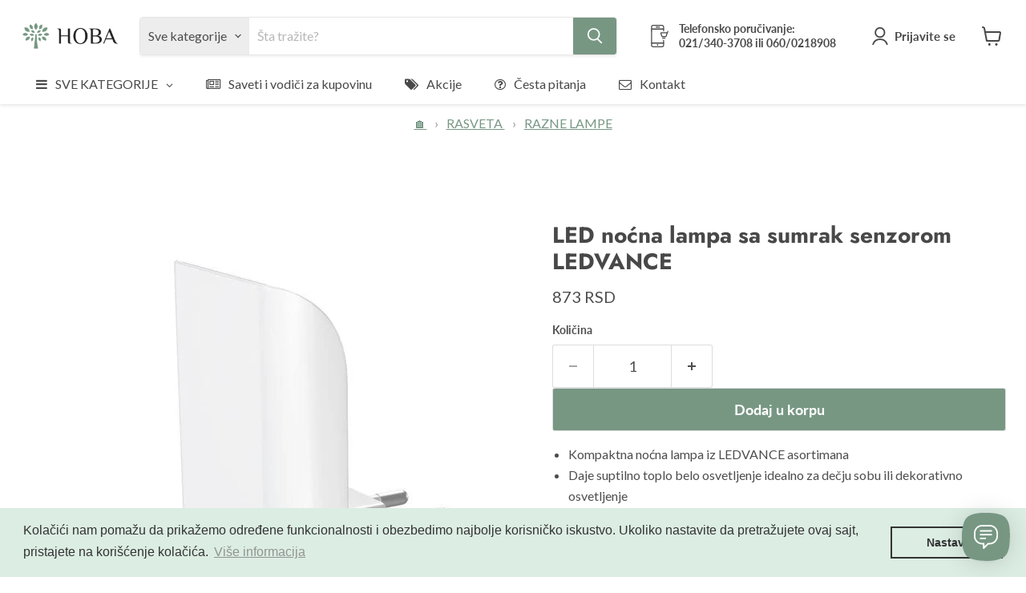

--- FILE ---
content_type: text/html; charset=utf-8
request_url: https://www.hoba.rs/products/led-nocna-lampa-sa-sumrak-senzorom-ledvance
body_size: 96433
content:
<!doctype html>
<html class="no-js no-touch" lang="sr">
  <head>
  <!-- Added by AVADA Joy -->
  <script>
      window.AVADA_JOY = window.AVADA_JOY || {};
      window.AVADA_JOY.shopId = 'v0YErgCqh6k81VwdPlIu';
      window.AVADA_JOY.status = true;
      window.AVADA_JOY.account_enabled = true;
      window.AVADA_JOY.login_url = "\/account\/login";
      window.AVADA_JOY.register_url = "\/account\/register";
      window.AVADA_JOY.customer = {
        id: null,
        email: null,
        first_name: null,
        last_name: null,
        point: null
      };
      window.AVADA_JOY.placeOrder = window.AVADA_JOY.placeOrder || {};
      window.AVADA_JOY.placeOrder = {"status":true,"earnPoint":"5","rateMoney":"100","earnBy":"price"};
      window.AVADA_JOY.product = {"id":8245358100731,"title":"LED noćna lampa sa sumrak senzorom LEDVANCE","handle":"led-nocna-lampa-sa-sumrak-senzorom-ledvance","description":"\u003cul\u003e\n\u003cli\u003eKompaktna noćna lampa iz LEDVANCE asortimana\u003c\/li\u003e\n\u003cli\u003eDaje suptilno toplo belo osvetljenje idealno za dečju sobu ili dekorativno osvetljenje\u003c\/li\u003e\n\u003cli\u003eIma ugrađen senzor sumraka koji automatski pali lampu kada je mala količina svetla u prostoriji, te nije potrebno nikakvo podešavanje i uključivanje\/isključivanje\u003c\/li\u003e\n\u003cli\u003eNamenjena je za unutrašnju upotrebu i jednostavno se koristi priključivanjem u standardnu strujnu utičnicu\u003c\/li\u003e\n\u003c\/ul\u003e\n\u003ctable class=\"tbl-technical-data\" cellpadding=\"0\" cellspacing=\"0\"\u003e\n\u003ctbody\u003e\n\u003ctr\u003e\n\u003ctd\u003eBrend\u003c\/td\u003e\n\u003ctd\u003eLEDVANCE\u003c\/td\u003e\n\u003c\/tr\u003e\n\u003ctr\u003e\n\u003ctd\u003eNapajanje\u003c\/td\u003e\n\u003ctd\u003e220-240 V~ \/ 50-60 Hz\u003c\/td\u003e\n\u003c\/tr\u003e\n\u003ctr\u003e\n\u003ctd\u003eSnaga\u003c\/td\u003e\n\u003ctd\u003e0.28 W\u003c\/td\u003e\n\u003c\/tr\u003e\n\u003ctr\u003e\n\u003ctd\u003eIzvor svetlosti\u003c\/td\u003e\n\u003ctd\u003eLED\u003c\/td\u003e\n\u003c\/tr\u003e\n\u003ctr\u003e\n\u003ctd\u003eBoja svetlosti\u003c\/td\u003e\n\u003ctd\u003eToplo bela (3000 K)\u003c\/td\u003e\n\u003c\/tr\u003e\n\u003ctr\u003e\n\u003ctd\u003eMaterijal kućišta\u003c\/td\u003e\n\u003ctd\u003ePlastika\u003c\/td\u003e\n\u003c\/tr\u003e\n\u003ctr\u003e\n\u003ctd\u003eIP zaštita\u003c\/td\u003e\n\u003ctd\u003eIP20\u003c\/td\u003e\n\u003c\/tr\u003e\n\u003ctr\u003e\n\u003ctd\u003eRežim rada\u003c\/td\u003e\n\u003ctd\u003eAutomatsko uključivanje i isključivanje\u003c\/td\u003e\n\u003c\/tr\u003e\n\u003ctr\u003e\n\u003ctd\u003ePrekidač\u003c\/td\u003e\n\u003ctd\u003eNe\u003c\/td\u003e\n\u003c\/tr\u003e\n\u003ctr\u003e\n\u003ctd\u003eSenzor\u003c\/td\u003e\n\u003ctd\u003eDa\u003c\/td\u003e\n\u003c\/tr\u003e\n\u003ctr\u003e\n\u003ctd\u003eMasa\u003c\/td\u003e\n\u003ctd\u003e46 g\u003c\/td\u003e\n\u003c\/tr\u003e\n\u003ctr\u003e\n\u003ctd\u003eDimenzije\u003c\/td\u003e\n\u003ctd\u003e60x90x60 mm\u003c\/td\u003e\n\u003c\/tr\u003e\n\u003c\/tbody\u003e\n\u003c\/table\u003e\n\nProdavnica Hoba ulaže sve napore da boje artikala na internetu budu što sličnije bojama u prirodi. Ipak, zbog različitog prikaza na uređajima, boje koje dobijete mogu se delimično razlikovati od onih na ekranu.","published_at":"2023-11-20T08:18:59+01:00","created_at":"2023-11-15T08:58:39+01:00","vendor":"Elementa","type":"","tags":["Elementa","LEDVANCE","RASVETA","Razne lampe"],"price":87300,"price_min":87300,"price_max":87300,"available":true,"price_varies":false,"compare_at_price":null,"compare_at_price_min":0,"compare_at_price_max":0,"compare_at_price_varies":false,"variants":[{"id":45009628725499,"title":"Default Title","option1":"Default Title","option2":null,"option3":null,"sku":"4058075266766","requires_shipping":true,"taxable":true,"featured_image":null,"available":true,"name":"LED noćna lampa sa sumrak senzorom LEDVANCE","public_title":null,"options":["Default Title"],"price":87300,"weight":0,"compare_at_price":null,"inventory_management":"shopify","barcode":null,"requires_selling_plan":false,"selling_plan_allocations":[]}],"images":["\/\/www.hoba.rs\/cdn\/shop\/products\/1_f68d36d2-a77f-42cd-bf98-fd3b52ce9657.jpg?v=1700055843","\/\/www.hoba.rs\/cdn\/shop\/products\/2_9c496e6e-4591-4bc4-94dd-5fbd5df2cbc6.jpg?v=1700055847"],"featured_image":"\/\/www.hoba.rs\/cdn\/shop\/products\/1_f68d36d2-a77f-42cd-bf98-fd3b52ce9657.jpg?v=1700055843","options":["Title"],"media":[{"alt":"LED noćna lampa sa sumrak senzorom LEDVANCE","id":34041535955195,"position":1,"preview_image":{"aspect_ratio":1.0,"height":734,"width":734,"src":"\/\/www.hoba.rs\/cdn\/shop\/products\/1_f68d36d2-a77f-42cd-bf98-fd3b52ce9657.jpg?v=1700055843"},"aspect_ratio":1.0,"height":734,"media_type":"image","src":"\/\/www.hoba.rs\/cdn\/shop\/products\/1_f68d36d2-a77f-42cd-bf98-fd3b52ce9657.jpg?v=1700055843","width":734},{"alt":"LED noćna lampa sa sumrak senzorom LEDVANCE","id":34041535987963,"position":2,"preview_image":{"aspect_ratio":1.0,"height":734,"width":734,"src":"\/\/www.hoba.rs\/cdn\/shop\/products\/2_9c496e6e-4591-4bc4-94dd-5fbd5df2cbc6.jpg?v=1700055847"},"aspect_ratio":1.0,"height":734,"media_type":"image","src":"\/\/www.hoba.rs\/cdn\/shop\/products\/2_9c496e6e-4591-4bc4-94dd-5fbd5df2cbc6.jpg?v=1700055847","width":734}],"requires_selling_plan":false,"selling_plan_groups":[],"content":"\u003cul\u003e\n\u003cli\u003eKompaktna noćna lampa iz LEDVANCE asortimana\u003c\/li\u003e\n\u003cli\u003eDaje suptilno toplo belo osvetljenje idealno za dečju sobu ili dekorativno osvetljenje\u003c\/li\u003e\n\u003cli\u003eIma ugrađen senzor sumraka koji automatski pali lampu kada je mala količina svetla u prostoriji, te nije potrebno nikakvo podešavanje i uključivanje\/isključivanje\u003c\/li\u003e\n\u003cli\u003eNamenjena je za unutrašnju upotrebu i jednostavno se koristi priključivanjem u standardnu strujnu utičnicu\u003c\/li\u003e\n\u003c\/ul\u003e\n\u003ctable class=\"tbl-technical-data\" cellpadding=\"0\" cellspacing=\"0\"\u003e\n\u003ctbody\u003e\n\u003ctr\u003e\n\u003ctd\u003eBrend\u003c\/td\u003e\n\u003ctd\u003eLEDVANCE\u003c\/td\u003e\n\u003c\/tr\u003e\n\u003ctr\u003e\n\u003ctd\u003eNapajanje\u003c\/td\u003e\n\u003ctd\u003e220-240 V~ \/ 50-60 Hz\u003c\/td\u003e\n\u003c\/tr\u003e\n\u003ctr\u003e\n\u003ctd\u003eSnaga\u003c\/td\u003e\n\u003ctd\u003e0.28 W\u003c\/td\u003e\n\u003c\/tr\u003e\n\u003ctr\u003e\n\u003ctd\u003eIzvor svetlosti\u003c\/td\u003e\n\u003ctd\u003eLED\u003c\/td\u003e\n\u003c\/tr\u003e\n\u003ctr\u003e\n\u003ctd\u003eBoja svetlosti\u003c\/td\u003e\n\u003ctd\u003eToplo bela (3000 K)\u003c\/td\u003e\n\u003c\/tr\u003e\n\u003ctr\u003e\n\u003ctd\u003eMaterijal kućišta\u003c\/td\u003e\n\u003ctd\u003ePlastika\u003c\/td\u003e\n\u003c\/tr\u003e\n\u003ctr\u003e\n\u003ctd\u003eIP zaštita\u003c\/td\u003e\n\u003ctd\u003eIP20\u003c\/td\u003e\n\u003c\/tr\u003e\n\u003ctr\u003e\n\u003ctd\u003eRežim rada\u003c\/td\u003e\n\u003ctd\u003eAutomatsko uključivanje i isključivanje\u003c\/td\u003e\n\u003c\/tr\u003e\n\u003ctr\u003e\n\u003ctd\u003ePrekidač\u003c\/td\u003e\n\u003ctd\u003eNe\u003c\/td\u003e\n\u003c\/tr\u003e\n\u003ctr\u003e\n\u003ctd\u003eSenzor\u003c\/td\u003e\n\u003ctd\u003eDa\u003c\/td\u003e\n\u003c\/tr\u003e\n\u003ctr\u003e\n\u003ctd\u003eMasa\u003c\/td\u003e\n\u003ctd\u003e46 g\u003c\/td\u003e\n\u003c\/tr\u003e\n\u003ctr\u003e\n\u003ctd\u003eDimenzije\u003c\/td\u003e\n\u003ctd\u003e60x90x60 mm\u003c\/td\u003e\n\u003c\/tr\u003e\n\u003c\/tbody\u003e\n\u003c\/table\u003e\n\nProdavnica Hoba ulaže sve napore da boje artikala na internetu budu što sličnije bojama u prirodi. Ipak, zbog različitog prikaza na uređajima, boje koje dobijete mogu se delimično razlikovati od onih na ekranu."};
      window.AVADA_JOY.page = "product";
      
        window.AVADA_JOY.product.selected_variant_id = 45009628725499;
        window.AVADA_JOY.product.collections = [];
        
          window.AVADA_JOY.product.collections.push(`500-1000 din.`);
        
          window.AVADA_JOY.product.collections.push(`Best selling products`);
        
          window.AVADA_JOY.product.collections.push(`Globo basis collection - Do not delete`);
        
          window.AVADA_JOY.product.collections.push(`New products`);
        
          window.AVADA_JOY.product.collections.push(`Novi proizvodi`);
        
          window.AVADA_JOY.product.collections.push(`RASVETA`);
        
          window.AVADA_JOY.product.collections.push(`Razne lampe`);
        
      
    </script>

  <!-- /Added by AVADA Joy -->

    <!-- Added by AVADA Joy -->
  <script>
      window.AVADA_JOY = window.AVADA_JOY || {};
      window.AVADA_JOY.shopId = 'v0YErgCqh6k81VwdPlIu';
      window.AVADA_JOY.status = true;
      window.AVADA_JOY.account_enabled = true;
      window.AVADA_JOY.login_url = "\/account\/login";
      window.AVADA_JOY.register_url = "\/account\/register";
      window.AVADA_JOY.customer = {
        id: null,
        email: null,
        first_name: null,
        last_name: null,
        point: null
      };
      window.AVADA_JOY.placeOrder = window.AVADA_JOY.placeOrder || {};
      window.AVADA_JOY.placeOrder = {"status":true,"earnPoint":"5","rateMoney":"100","earnBy":"price"};
      window.AVADA_JOY.product = {"id":8245358100731,"title":"LED noćna lampa sa sumrak senzorom LEDVANCE","handle":"led-nocna-lampa-sa-sumrak-senzorom-ledvance","description":"\u003cul\u003e\n\u003cli\u003eKompaktna noćna lampa iz LEDVANCE asortimana\u003c\/li\u003e\n\u003cli\u003eDaje suptilno toplo belo osvetljenje idealno za dečju sobu ili dekorativno osvetljenje\u003c\/li\u003e\n\u003cli\u003eIma ugrađen senzor sumraka koji automatski pali lampu kada je mala količina svetla u prostoriji, te nije potrebno nikakvo podešavanje i uključivanje\/isključivanje\u003c\/li\u003e\n\u003cli\u003eNamenjena je za unutrašnju upotrebu i jednostavno se koristi priključivanjem u standardnu strujnu utičnicu\u003c\/li\u003e\n\u003c\/ul\u003e\n\u003ctable class=\"tbl-technical-data\" cellpadding=\"0\" cellspacing=\"0\"\u003e\n\u003ctbody\u003e\n\u003ctr\u003e\n\u003ctd\u003eBrend\u003c\/td\u003e\n\u003ctd\u003eLEDVANCE\u003c\/td\u003e\n\u003c\/tr\u003e\n\u003ctr\u003e\n\u003ctd\u003eNapajanje\u003c\/td\u003e\n\u003ctd\u003e220-240 V~ \/ 50-60 Hz\u003c\/td\u003e\n\u003c\/tr\u003e\n\u003ctr\u003e\n\u003ctd\u003eSnaga\u003c\/td\u003e\n\u003ctd\u003e0.28 W\u003c\/td\u003e\n\u003c\/tr\u003e\n\u003ctr\u003e\n\u003ctd\u003eIzvor svetlosti\u003c\/td\u003e\n\u003ctd\u003eLED\u003c\/td\u003e\n\u003c\/tr\u003e\n\u003ctr\u003e\n\u003ctd\u003eBoja svetlosti\u003c\/td\u003e\n\u003ctd\u003eToplo bela (3000 K)\u003c\/td\u003e\n\u003c\/tr\u003e\n\u003ctr\u003e\n\u003ctd\u003eMaterijal kućišta\u003c\/td\u003e\n\u003ctd\u003ePlastika\u003c\/td\u003e\n\u003c\/tr\u003e\n\u003ctr\u003e\n\u003ctd\u003eIP zaštita\u003c\/td\u003e\n\u003ctd\u003eIP20\u003c\/td\u003e\n\u003c\/tr\u003e\n\u003ctr\u003e\n\u003ctd\u003eRežim rada\u003c\/td\u003e\n\u003ctd\u003eAutomatsko uključivanje i isključivanje\u003c\/td\u003e\n\u003c\/tr\u003e\n\u003ctr\u003e\n\u003ctd\u003ePrekidač\u003c\/td\u003e\n\u003ctd\u003eNe\u003c\/td\u003e\n\u003c\/tr\u003e\n\u003ctr\u003e\n\u003ctd\u003eSenzor\u003c\/td\u003e\n\u003ctd\u003eDa\u003c\/td\u003e\n\u003c\/tr\u003e\n\u003ctr\u003e\n\u003ctd\u003eMasa\u003c\/td\u003e\n\u003ctd\u003e46 g\u003c\/td\u003e\n\u003c\/tr\u003e\n\u003ctr\u003e\n\u003ctd\u003eDimenzije\u003c\/td\u003e\n\u003ctd\u003e60x90x60 mm\u003c\/td\u003e\n\u003c\/tr\u003e\n\u003c\/tbody\u003e\n\u003c\/table\u003e\n\nProdavnica Hoba ulaže sve napore da boje artikala na internetu budu što sličnije bojama u prirodi. Ipak, zbog različitog prikaza na uređajima, boje koje dobijete mogu se delimično razlikovati od onih na ekranu.","published_at":"2023-11-20T08:18:59+01:00","created_at":"2023-11-15T08:58:39+01:00","vendor":"Elementa","type":"","tags":["Elementa","LEDVANCE","RASVETA","Razne lampe"],"price":87300,"price_min":87300,"price_max":87300,"available":true,"price_varies":false,"compare_at_price":null,"compare_at_price_min":0,"compare_at_price_max":0,"compare_at_price_varies":false,"variants":[{"id":45009628725499,"title":"Default Title","option1":"Default Title","option2":null,"option3":null,"sku":"4058075266766","requires_shipping":true,"taxable":true,"featured_image":null,"available":true,"name":"LED noćna lampa sa sumrak senzorom LEDVANCE","public_title":null,"options":["Default Title"],"price":87300,"weight":0,"compare_at_price":null,"inventory_management":"shopify","barcode":null,"requires_selling_plan":false,"selling_plan_allocations":[]}],"images":["\/\/www.hoba.rs\/cdn\/shop\/products\/1_f68d36d2-a77f-42cd-bf98-fd3b52ce9657.jpg?v=1700055843","\/\/www.hoba.rs\/cdn\/shop\/products\/2_9c496e6e-4591-4bc4-94dd-5fbd5df2cbc6.jpg?v=1700055847"],"featured_image":"\/\/www.hoba.rs\/cdn\/shop\/products\/1_f68d36d2-a77f-42cd-bf98-fd3b52ce9657.jpg?v=1700055843","options":["Title"],"media":[{"alt":"LED noćna lampa sa sumrak senzorom LEDVANCE","id":34041535955195,"position":1,"preview_image":{"aspect_ratio":1.0,"height":734,"width":734,"src":"\/\/www.hoba.rs\/cdn\/shop\/products\/1_f68d36d2-a77f-42cd-bf98-fd3b52ce9657.jpg?v=1700055843"},"aspect_ratio":1.0,"height":734,"media_type":"image","src":"\/\/www.hoba.rs\/cdn\/shop\/products\/1_f68d36d2-a77f-42cd-bf98-fd3b52ce9657.jpg?v=1700055843","width":734},{"alt":"LED noćna lampa sa sumrak senzorom LEDVANCE","id":34041535987963,"position":2,"preview_image":{"aspect_ratio":1.0,"height":734,"width":734,"src":"\/\/www.hoba.rs\/cdn\/shop\/products\/2_9c496e6e-4591-4bc4-94dd-5fbd5df2cbc6.jpg?v=1700055847"},"aspect_ratio":1.0,"height":734,"media_type":"image","src":"\/\/www.hoba.rs\/cdn\/shop\/products\/2_9c496e6e-4591-4bc4-94dd-5fbd5df2cbc6.jpg?v=1700055847","width":734}],"requires_selling_plan":false,"selling_plan_groups":[],"content":"\u003cul\u003e\n\u003cli\u003eKompaktna noćna lampa iz LEDVANCE asortimana\u003c\/li\u003e\n\u003cli\u003eDaje suptilno toplo belo osvetljenje idealno za dečju sobu ili dekorativno osvetljenje\u003c\/li\u003e\n\u003cli\u003eIma ugrađen senzor sumraka koji automatski pali lampu kada je mala količina svetla u prostoriji, te nije potrebno nikakvo podešavanje i uključivanje\/isključivanje\u003c\/li\u003e\n\u003cli\u003eNamenjena je za unutrašnju upotrebu i jednostavno se koristi priključivanjem u standardnu strujnu utičnicu\u003c\/li\u003e\n\u003c\/ul\u003e\n\u003ctable class=\"tbl-technical-data\" cellpadding=\"0\" cellspacing=\"0\"\u003e\n\u003ctbody\u003e\n\u003ctr\u003e\n\u003ctd\u003eBrend\u003c\/td\u003e\n\u003ctd\u003eLEDVANCE\u003c\/td\u003e\n\u003c\/tr\u003e\n\u003ctr\u003e\n\u003ctd\u003eNapajanje\u003c\/td\u003e\n\u003ctd\u003e220-240 V~ \/ 50-60 Hz\u003c\/td\u003e\n\u003c\/tr\u003e\n\u003ctr\u003e\n\u003ctd\u003eSnaga\u003c\/td\u003e\n\u003ctd\u003e0.28 W\u003c\/td\u003e\n\u003c\/tr\u003e\n\u003ctr\u003e\n\u003ctd\u003eIzvor svetlosti\u003c\/td\u003e\n\u003ctd\u003eLED\u003c\/td\u003e\n\u003c\/tr\u003e\n\u003ctr\u003e\n\u003ctd\u003eBoja svetlosti\u003c\/td\u003e\n\u003ctd\u003eToplo bela (3000 K)\u003c\/td\u003e\n\u003c\/tr\u003e\n\u003ctr\u003e\n\u003ctd\u003eMaterijal kućišta\u003c\/td\u003e\n\u003ctd\u003ePlastika\u003c\/td\u003e\n\u003c\/tr\u003e\n\u003ctr\u003e\n\u003ctd\u003eIP zaštita\u003c\/td\u003e\n\u003ctd\u003eIP20\u003c\/td\u003e\n\u003c\/tr\u003e\n\u003ctr\u003e\n\u003ctd\u003eRežim rada\u003c\/td\u003e\n\u003ctd\u003eAutomatsko uključivanje i isključivanje\u003c\/td\u003e\n\u003c\/tr\u003e\n\u003ctr\u003e\n\u003ctd\u003ePrekidač\u003c\/td\u003e\n\u003ctd\u003eNe\u003c\/td\u003e\n\u003c\/tr\u003e\n\u003ctr\u003e\n\u003ctd\u003eSenzor\u003c\/td\u003e\n\u003ctd\u003eDa\u003c\/td\u003e\n\u003c\/tr\u003e\n\u003ctr\u003e\n\u003ctd\u003eMasa\u003c\/td\u003e\n\u003ctd\u003e46 g\u003c\/td\u003e\n\u003c\/tr\u003e\n\u003ctr\u003e\n\u003ctd\u003eDimenzije\u003c\/td\u003e\n\u003ctd\u003e60x90x60 mm\u003c\/td\u003e\n\u003c\/tr\u003e\n\u003c\/tbody\u003e\n\u003c\/table\u003e\n\nProdavnica Hoba ulaže sve napore da boje artikala na internetu budu što sličnije bojama u prirodi. Ipak, zbog različitog prikaza na uređajima, boje koje dobijete mogu se delimično razlikovati od onih na ekranu."};
      window.AVADA_JOY.page = "product";
      
        window.AVADA_JOY.product.selected_variant_id = 45009628725499;
        window.AVADA_JOY.product.collections = [];
        
          window.AVADA_JOY.product.collections.push(`500-1000 din.`);
        
          window.AVADA_JOY.product.collections.push(`Best selling products`);
        
          window.AVADA_JOY.product.collections.push(`Globo basis collection - Do not delete`);
        
          window.AVADA_JOY.product.collections.push(`New products`);
        
          window.AVADA_JOY.product.collections.push(`Novi proizvodi`);
        
          window.AVADA_JOY.product.collections.push(`RASVETA`);
        
          window.AVADA_JOY.product.collections.push(`Razne lampe`);
        
      
    </script>

  <!-- /Added by AVADA Joy -->
 
  
 
<script>
  	window._usfGetProductDescription = 1
</script>
 
 
<!-- Google Tag Manager -->
<script>(function(w,d,s,l,i){w[l]=w[l]||[];w[l].push({'gtm.start':
new Date().getTime(),event:'gtm.js'});var f=d.getElementsByTagName(s)[0],
j=d.createElement(s),dl=l!='dataLayer'?'&l='+l:'';j.async=true;j.src=
'https://www.googletagmanager.com/gtm.js?id='+i+dl;f.parentNode.insertBefore(j,f);
})(window,document,'script','dataLayer','GTM-MGP42N6');</script>
<!-- End Google Tag Manager -->
<!-- TAGinstall START -->
<script>
 (function(w) {  var first = document.getElementsByTagName('script')[0];  var script = document.createElement('script');  script.async = true;  script.src = 'https://gtm.taginstall.com/sites/1b229189289acdf4177e6ecb486bdda550ce5a2d5db296f1c81c1ab35e5fc0e4/gtm-data-layer-108-210715340.js';  script.addEventListener ("load", function() {  function start() {    var allProducts = [];  var shopCurrency = 'RSD';  var collectionTitle = null;    var customer = {  customerType: 'guest'  };    var pageType = 'Product Page';  var searchPerformed = false;  var cart = {  "items": [],  "total": 0.0,  "currency": "RSD",  };  if (!w.__TAGinstall) {  console.error('Unable to initialize Easy Tag - GTM & Data Layer.');  return;  }  w.__TAGinstall.init({  shopCurrency, allProducts, collectionTitle, searchPerformed, pageType, customer, cartData: cart  });     var product = {  name: "LED noćna lampa sa sumrak senzorom LEDVANCE",  title: "LED noćna lampa sa sumrak senzorom LEDVANCE",  id: "4058075266766",  productId: "8245358100731",  variantId: "45009628725499",  handle: "led-nocna-lampa-sa-sumrak-senzorom-ledvance",  price: "873.0",  image: "\/\/www.hoba.rs\/cdn\/shop\/products\/1_f68d36d2-a77f-42cd-bf98-fd3b52ce9657_medium.jpg?v=1700055843",  brand: "Elementa",  category: "","variants": [{  id: "45009628725499",  title: "Default Title",  sku: "4058075266766",  price: "873.0",  compareAtPrice: "0.0",  },]  };  w.__TAGinstall.onProductPage({  product, collectionTitle, shopCurrency, ShopifyAnalytics  });    };  if (w.__TAGinstall && w.__TAGinstall.boot) {  w.__TAGinstall.boot(start);  }  }, false);  first.parentNode.insertBefore(script, first); })(window);  
</script>
<!-- TAGinstall END -->
<!-- Added by AVADA Joy -->
  <script>
      window.AVADA_JOY = window.AVADA_JOY || {};
      window.AVADA_JOY.shopId = 'v0YErgCqh6k81VwdPlIu';
      window.AVADA_JOY.status = true;
      window.AVADA_JOY.account_enabled = true;
      window.AVADA_JOY.login_url = "\/account\/login";
      window.AVADA_JOY.register_url = "\/account\/register";
      window.AVADA_JOY.customer = {
        id: null,
        email: null,
        first_name: null,
        last_name: null,
        point: null
      };
      window.AVADA_JOY.placeOrder = window.AVADA_JOY.placeOrder || {};
      window.AVADA_JOY.placeOrder = {"status":true,"earnPoint":"5","rateMoney":"100","earnBy":"price"};
      window.AVADA_JOY.product = {"id":8245358100731,"title":"LED noćna lampa sa sumrak senzorom LEDVANCE","handle":"led-nocna-lampa-sa-sumrak-senzorom-ledvance","description":"\u003cul\u003e\n\u003cli\u003eKompaktna noćna lampa iz LEDVANCE asortimana\u003c\/li\u003e\n\u003cli\u003eDaje suptilno toplo belo osvetljenje idealno za dečju sobu ili dekorativno osvetljenje\u003c\/li\u003e\n\u003cli\u003eIma ugrađen senzor sumraka koji automatski pali lampu kada je mala količina svetla u prostoriji, te nije potrebno nikakvo podešavanje i uključivanje\/isključivanje\u003c\/li\u003e\n\u003cli\u003eNamenjena je za unutrašnju upotrebu i jednostavno se koristi priključivanjem u standardnu strujnu utičnicu\u003c\/li\u003e\n\u003c\/ul\u003e\n\u003ctable class=\"tbl-technical-data\" cellpadding=\"0\" cellspacing=\"0\"\u003e\n\u003ctbody\u003e\n\u003ctr\u003e\n\u003ctd\u003eBrend\u003c\/td\u003e\n\u003ctd\u003eLEDVANCE\u003c\/td\u003e\n\u003c\/tr\u003e\n\u003ctr\u003e\n\u003ctd\u003eNapajanje\u003c\/td\u003e\n\u003ctd\u003e220-240 V~ \/ 50-60 Hz\u003c\/td\u003e\n\u003c\/tr\u003e\n\u003ctr\u003e\n\u003ctd\u003eSnaga\u003c\/td\u003e\n\u003ctd\u003e0.28 W\u003c\/td\u003e\n\u003c\/tr\u003e\n\u003ctr\u003e\n\u003ctd\u003eIzvor svetlosti\u003c\/td\u003e\n\u003ctd\u003eLED\u003c\/td\u003e\n\u003c\/tr\u003e\n\u003ctr\u003e\n\u003ctd\u003eBoja svetlosti\u003c\/td\u003e\n\u003ctd\u003eToplo bela (3000 K)\u003c\/td\u003e\n\u003c\/tr\u003e\n\u003ctr\u003e\n\u003ctd\u003eMaterijal kućišta\u003c\/td\u003e\n\u003ctd\u003ePlastika\u003c\/td\u003e\n\u003c\/tr\u003e\n\u003ctr\u003e\n\u003ctd\u003eIP zaštita\u003c\/td\u003e\n\u003ctd\u003eIP20\u003c\/td\u003e\n\u003c\/tr\u003e\n\u003ctr\u003e\n\u003ctd\u003eRežim rada\u003c\/td\u003e\n\u003ctd\u003eAutomatsko uključivanje i isključivanje\u003c\/td\u003e\n\u003c\/tr\u003e\n\u003ctr\u003e\n\u003ctd\u003ePrekidač\u003c\/td\u003e\n\u003ctd\u003eNe\u003c\/td\u003e\n\u003c\/tr\u003e\n\u003ctr\u003e\n\u003ctd\u003eSenzor\u003c\/td\u003e\n\u003ctd\u003eDa\u003c\/td\u003e\n\u003c\/tr\u003e\n\u003ctr\u003e\n\u003ctd\u003eMasa\u003c\/td\u003e\n\u003ctd\u003e46 g\u003c\/td\u003e\n\u003c\/tr\u003e\n\u003ctr\u003e\n\u003ctd\u003eDimenzije\u003c\/td\u003e\n\u003ctd\u003e60x90x60 mm\u003c\/td\u003e\n\u003c\/tr\u003e\n\u003c\/tbody\u003e\n\u003c\/table\u003e\n\nProdavnica Hoba ulaže sve napore da boje artikala na internetu budu što sličnije bojama u prirodi. Ipak, zbog različitog prikaza na uređajima, boje koje dobijete mogu se delimično razlikovati od onih na ekranu.","published_at":"2023-11-20T08:18:59+01:00","created_at":"2023-11-15T08:58:39+01:00","vendor":"Elementa","type":"","tags":["Elementa","LEDVANCE","RASVETA","Razne lampe"],"price":87300,"price_min":87300,"price_max":87300,"available":true,"price_varies":false,"compare_at_price":null,"compare_at_price_min":0,"compare_at_price_max":0,"compare_at_price_varies":false,"variants":[{"id":45009628725499,"title":"Default Title","option1":"Default Title","option2":null,"option3":null,"sku":"4058075266766","requires_shipping":true,"taxable":true,"featured_image":null,"available":true,"name":"LED noćna lampa sa sumrak senzorom LEDVANCE","public_title":null,"options":["Default Title"],"price":87300,"weight":0,"compare_at_price":null,"inventory_management":"shopify","barcode":null,"requires_selling_plan":false,"selling_plan_allocations":[]}],"images":["\/\/www.hoba.rs\/cdn\/shop\/products\/1_f68d36d2-a77f-42cd-bf98-fd3b52ce9657.jpg?v=1700055843","\/\/www.hoba.rs\/cdn\/shop\/products\/2_9c496e6e-4591-4bc4-94dd-5fbd5df2cbc6.jpg?v=1700055847"],"featured_image":"\/\/www.hoba.rs\/cdn\/shop\/products\/1_f68d36d2-a77f-42cd-bf98-fd3b52ce9657.jpg?v=1700055843","options":["Title"],"media":[{"alt":"LED noćna lampa sa sumrak senzorom LEDVANCE","id":34041535955195,"position":1,"preview_image":{"aspect_ratio":1.0,"height":734,"width":734,"src":"\/\/www.hoba.rs\/cdn\/shop\/products\/1_f68d36d2-a77f-42cd-bf98-fd3b52ce9657.jpg?v=1700055843"},"aspect_ratio":1.0,"height":734,"media_type":"image","src":"\/\/www.hoba.rs\/cdn\/shop\/products\/1_f68d36d2-a77f-42cd-bf98-fd3b52ce9657.jpg?v=1700055843","width":734},{"alt":"LED noćna lampa sa sumrak senzorom LEDVANCE","id":34041535987963,"position":2,"preview_image":{"aspect_ratio":1.0,"height":734,"width":734,"src":"\/\/www.hoba.rs\/cdn\/shop\/products\/2_9c496e6e-4591-4bc4-94dd-5fbd5df2cbc6.jpg?v=1700055847"},"aspect_ratio":1.0,"height":734,"media_type":"image","src":"\/\/www.hoba.rs\/cdn\/shop\/products\/2_9c496e6e-4591-4bc4-94dd-5fbd5df2cbc6.jpg?v=1700055847","width":734}],"requires_selling_plan":false,"selling_plan_groups":[],"content":"\u003cul\u003e\n\u003cli\u003eKompaktna noćna lampa iz LEDVANCE asortimana\u003c\/li\u003e\n\u003cli\u003eDaje suptilno toplo belo osvetljenje idealno za dečju sobu ili dekorativno osvetljenje\u003c\/li\u003e\n\u003cli\u003eIma ugrađen senzor sumraka koji automatski pali lampu kada je mala količina svetla u prostoriji, te nije potrebno nikakvo podešavanje i uključivanje\/isključivanje\u003c\/li\u003e\n\u003cli\u003eNamenjena je za unutrašnju upotrebu i jednostavno se koristi priključivanjem u standardnu strujnu utičnicu\u003c\/li\u003e\n\u003c\/ul\u003e\n\u003ctable class=\"tbl-technical-data\" cellpadding=\"0\" cellspacing=\"0\"\u003e\n\u003ctbody\u003e\n\u003ctr\u003e\n\u003ctd\u003eBrend\u003c\/td\u003e\n\u003ctd\u003eLEDVANCE\u003c\/td\u003e\n\u003c\/tr\u003e\n\u003ctr\u003e\n\u003ctd\u003eNapajanje\u003c\/td\u003e\n\u003ctd\u003e220-240 V~ \/ 50-60 Hz\u003c\/td\u003e\n\u003c\/tr\u003e\n\u003ctr\u003e\n\u003ctd\u003eSnaga\u003c\/td\u003e\n\u003ctd\u003e0.28 W\u003c\/td\u003e\n\u003c\/tr\u003e\n\u003ctr\u003e\n\u003ctd\u003eIzvor svetlosti\u003c\/td\u003e\n\u003ctd\u003eLED\u003c\/td\u003e\n\u003c\/tr\u003e\n\u003ctr\u003e\n\u003ctd\u003eBoja svetlosti\u003c\/td\u003e\n\u003ctd\u003eToplo bela (3000 K)\u003c\/td\u003e\n\u003c\/tr\u003e\n\u003ctr\u003e\n\u003ctd\u003eMaterijal kućišta\u003c\/td\u003e\n\u003ctd\u003ePlastika\u003c\/td\u003e\n\u003c\/tr\u003e\n\u003ctr\u003e\n\u003ctd\u003eIP zaštita\u003c\/td\u003e\n\u003ctd\u003eIP20\u003c\/td\u003e\n\u003c\/tr\u003e\n\u003ctr\u003e\n\u003ctd\u003eRežim rada\u003c\/td\u003e\n\u003ctd\u003eAutomatsko uključivanje i isključivanje\u003c\/td\u003e\n\u003c\/tr\u003e\n\u003ctr\u003e\n\u003ctd\u003ePrekidač\u003c\/td\u003e\n\u003ctd\u003eNe\u003c\/td\u003e\n\u003c\/tr\u003e\n\u003ctr\u003e\n\u003ctd\u003eSenzor\u003c\/td\u003e\n\u003ctd\u003eDa\u003c\/td\u003e\n\u003c\/tr\u003e\n\u003ctr\u003e\n\u003ctd\u003eMasa\u003c\/td\u003e\n\u003ctd\u003e46 g\u003c\/td\u003e\n\u003c\/tr\u003e\n\u003ctr\u003e\n\u003ctd\u003eDimenzije\u003c\/td\u003e\n\u003ctd\u003e60x90x60 mm\u003c\/td\u003e\n\u003c\/tr\u003e\n\u003c\/tbody\u003e\n\u003c\/table\u003e\n\nProdavnica Hoba ulaže sve napore da boje artikala na internetu budu što sličnije bojama u prirodi. Ipak, zbog različitog prikaza na uređajima, boje koje dobijete mogu se delimično razlikovati od onih na ekranu."};
      window.AVADA_JOY.page = "product";
      
        window.AVADA_JOY.product.selected_variant_id = 45009628725499;
        window.AVADA_JOY.product.collections = [];
        
          window.AVADA_JOY.product.collections.push(`500-1000 din.`);
        
          window.AVADA_JOY.product.collections.push(`Best selling products`);
        
          window.AVADA_JOY.product.collections.push(`Globo basis collection - Do not delete`);
        
          window.AVADA_JOY.product.collections.push(`New products`);
        
          window.AVADA_JOY.product.collections.push(`Novi proizvodi`);
        
          window.AVADA_JOY.product.collections.push(`RASVETA`);
        
          window.AVADA_JOY.product.collections.push(`Razne lampe`);
        
      
    </script>

  <!-- /Added by AVADA Joy -->
	<!-- Added by AVADA SEO Suite -->
	


<meta property="og:site_name" content="Hoba">
<meta property="og:url" content="https://www.hoba.rs/products/led-nocna-lampa-sa-sumrak-senzorom-ledvance">
<meta property="og:title" content="LED noćna lampa sa sumrak senzorom LEDVANCE">
<meta property="og:type" content="product">
<meta property="og:description" content="Kompaktna noćna lampa iz LEDVANCE asortimana Daje suptilno toplo belo osvetljenje idealno za dečju sobu ili dekorativno osvetljenje Ima ugrađen senzor sumraka koji automatski pali lampu kada je mala količina svetla u prostoriji, te nije potrebno nikakvo podešavanje i uključivanje/isključivanje Namenjena je za unutrašnj"><meta property="product:availability" content="instock">
  <meta property="product:price:amount" content="873">
  <meta property="product:price:currency" content="RSD"><meta property="og:image" content="http://www.hoba.rs/cdn/shop/products/1_f68d36d2-a77f-42cd-bf98-fd3b52ce9657.jpg?v=1700055843">
<meta property="og:image:secure_url" content="https://www.hoba.rs/cdn/shop/products/1_f68d36d2-a77f-42cd-bf98-fd3b52ce9657.jpg?v=1700055843">
<meta property="og:image:width" content="">
<meta property="og:image:height" content="">
<meta property="og:image:alt" content="">
    
<meta name="twitter:site" content="@Hoba"><meta name="twitter:card" content="summary_large_image">
<meta name="twitter:title" content="LED noćna lampa sa sumrak senzorom LEDVANCE">
<meta name="twitter:description" content="Kompaktna noćna lampa iz LEDVANCE asortimana Daje suptilno toplo belo osvetljenje idealno za dečju sobu ili dekorativno osvetljenje Ima u...">
<meta name="twitter:image" content="http://www.hoba.rs/cdn/shop/products/1_f68d36d2-a77f-42cd-bf98-fd3b52ce9657.jpg?v=1700055843">
    




<meta name="twitter:image" content="http://www.hoba.rs/cdn/shop/products/1_f68d36d2-a77f-42cd-bf98-fd3b52ce9657.jpg?v=1700055843">
    




<!-- Added by AVADA SEO Suite: Product Structured Data -->
<script type="application/ld+json">{
"@context": "https://schema.org/",
"@type": "Product",
"@id": "https://www.hoba.rs/products/led-nocna-lampa-sa-sumrak-senzorom-ledvance",
"name": "LED noćna lampa sa sumrak senzorom LEDVANCE",
"description": "Kompaktna noćna lampa iz LEDVANCE asortimanaDaje suptilno toplo belo osvetljenje idealno za dečju sobu ili dekorativno osvetljenjeIma ugrađen senzor sumraka koji automatski pali lampu kada je mala količina svetla u prostoriji, te nije potrebno nikakvo podešavanje i uključivanje/isključivanjeNamenjena je za unutrašnju upotrebu i jednostavno se koristi priključivanjem u standardnu strujnu utičnicuBrendLEDVANCENapajanje220-240 V~ / 50-60 HzSnaga0.28 WIzvor svetlostiLEDBoja svetlostiToplo bela (3000 K)Materijal kućištaPlastikaIP zaštitaIP20Režim radaAutomatsko uključivanje i isključivanjePrekidačNeSenzorDaMasa46 gDimenzije60x90x60 mmProdavnica Hoba ulaže sve napore da boje artikala na internetu budu što sličnije bojama u prirodi. Ipak, zbog različitog prikaza na uređajima, boje koje dobijete mogu se delimično razlikovati od onih na ekranu.",
"brand": {
  "@type": "Brand",
  "name": "Elementa"
},
"offers": {
  "@type": "Offer",
  "price": "873.0",
  "priceCurrency": "RSD",
  "itemCondition": "https://schema.org/NewCondition",
  "availability": "https://schema.org/InStock",
  "url": "https://www.hoba.rs/products/led-nocna-lampa-sa-sumrak-senzorom-ledvance"
},
"image": [
  "https://www.hoba.rs/cdn/shop/products/1_f68d36d2-a77f-42cd-bf98-fd3b52ce9657.jpg?v=1700055843",
  "https://www.hoba.rs/cdn/shop/products/2_9c496e6e-4591-4bc4-94dd-5fbd5df2cbc6.jpg?v=1700055847"
],
"releaseDate": "2023-11-20 08:18:59 +0100",
"sku": "4058075266766",
"mpn": "4058075266766"}</script>
<!-- /Added by AVADA SEO Suite --><!-- Added by AVADA SEO Suite: Breadcrumb Structured Data  -->
<script type="application/ld+json">{
  "@context": "https://schema.org",
  "@type": "BreadcrumbList",
  "itemListElement": [{
    "@type": "ListItem",
    "position": 1,
    "name": "Home",
    "item": "https://www.hoba.rs"
  }, {
    "@type": "ListItem",
    "position": 2,
    "name": "LED noćna lampa sa sumrak senzorom LEDVANCE",
    "item": "https://www.hoba.rs/products/led-nocna-lampa-sa-sumrak-senzorom-ledvance"
  }]
}
</script>
<!-- Added by AVADA SEO Suite -->




	<!-- /Added by AVADA SEO Suite -->
  <script>
    window.Store = window.Store || {};
    window.Store.id = 56422072514;
  </script>
    <meta charset="utf-8">
    <meta http-equiv="x-ua-compatible" content="IE=edge">

    <link rel="preconnect" href="https://cdn.shopify.com">
    <link rel="preconnect" href="https://fonts.shopifycdn.com">
    <link rel="preconnect" href="https://v.shopify.com">
    <link rel="preconnect" href="https://cdn.shopifycloud.com">

    <title>LED noćna lampa sa sumrak senzorom LEDVANCE — HOBA.RS</title>

    
      <meta name="description" content="Kompaktna noćna lampa iz LEDVANCE asortimana Daje suptilno toplo belo osvetljenje idealno za dečju sobu ili dekorativno osvetljenje Ima ugrađen senzor sumraka koji automatski pali lampu kada je mala količina svetla u prostoriji, te nije potrebno nikakvo podešavanje i uključivanje/isključivanje Namenjena je za unutrašnj">
    

    
  <link rel="shortcut icon" href="//www.hoba.rs/cdn/shop/files/hoba-favicon_ce2f6e10-2e22-4b1c-a2da-e8ab3d4d7058_32x32.png?v=1730456986" type="image/png">


    
      <link rel="canonical" href="https://www.hoba.rs/products/led-nocna-lampa-sa-sumrak-senzorom-ledvance" />
    

    <meta name="viewport" content="width=device-width">

    
    















<meta property="og:site_name" content="HOBA.RS">
<meta property="og:url" content="https://www.hoba.rs/products/led-nocna-lampa-sa-sumrak-senzorom-ledvance">
<meta property="og:title" content="LED noćna lampa sa sumrak senzorom LEDVANCE">
<meta property="og:type" content="website">
<meta property="og:description" content="Kompaktna noćna lampa iz LEDVANCE asortimana Daje suptilno toplo belo osvetljenje idealno za dečju sobu ili dekorativno osvetljenje Ima ugrađen senzor sumraka koji automatski pali lampu kada je mala količina svetla u prostoriji, te nije potrebno nikakvo podešavanje i uključivanje/isključivanje Namenjena je za unutrašnj">




    
    
    

    
    
    <meta
      property="og:image"
      content="https://www.hoba.rs/cdn/shop/products/1_f68d36d2-a77f-42cd-bf98-fd3b52ce9657_1200x1200.jpg?v=1700055843"
    />
    <meta
      property="og:image:secure_url"
      content="https://www.hoba.rs/cdn/shop/products/1_f68d36d2-a77f-42cd-bf98-fd3b52ce9657_1200x1200.jpg?v=1700055843"
    />
    <meta property="og:image:width" content="1200" />
    <meta property="og:image:height" content="1200" />
    
    
    <meta property="og:image:alt" content="LED noćna lampa sa sumrak senzorom LEDVANCE" />
  
















<meta name="twitter:title" content="LED noćna lampa sa sumrak senzorom LEDVANCE">
<meta name="twitter:description" content="Kompaktna noćna lampa iz LEDVANCE asortimana Daje suptilno toplo belo osvetljenje idealno za dečju sobu ili dekorativno osvetljenje Ima ugrađen senzor sumraka koji automatski pali lampu kada je mala količina svetla u prostoriji, te nije potrebno nikakvo podešavanje i uključivanje/isključivanje Namenjena je za unutrašnj">


    
    
    
      
      
      <meta name="twitter:card" content="summary">
    
    
    <meta
      property="twitter:image"
      content="https://www.hoba.rs/cdn/shop/products/1_f68d36d2-a77f-42cd-bf98-fd3b52ce9657_1200x1200_crop_center.jpg?v=1700055843"
    />
    <meta property="twitter:image:width" content="1200" />
    <meta property="twitter:image:height" content="1200" />
    
    
    <meta property="twitter:image:alt" content="LED noćna lampa sa sumrak senzorom LEDVANCE" />
  



    <link rel="preload" href="//www.hoba.rs/cdn/fonts/lato/lato_n7.900f219bc7337bc57a7a2151983f0a4a4d9d5dcf.woff2" as="font" crossorigin="anonymous">
    <link rel="preload" as="style" href="//www.hoba.rs/cdn/shop/t/24/assets/theme.css?v=125466829910903985271764141672">

    <script>window.performance && window.performance.mark && window.performance.mark('shopify.content_for_header.start');</script><meta name="facebook-domain-verification" content="92s4ntuhyj915v27nram00jqttz9e2">
<meta id="shopify-digital-wallet" name="shopify-digital-wallet" content="/56422072514/digital_wallets/dialog">
<link rel="alternate" type="application/json+oembed" href="https://www.hoba.rs/products/led-nocna-lampa-sa-sumrak-senzorom-ledvance.oembed">
<script async="async" src="/checkouts/internal/preloads.js?locale=sr-RS"></script>
<script id="shopify-features" type="application/json">{"accessToken":"58984c1abc27660749b1f016a8eb38fc","betas":["rich-media-storefront-analytics"],"domain":"www.hoba.rs","predictiveSearch":true,"shopId":56422072514,"locale":"sr"}</script>
<script>var Shopify = Shopify || {};
Shopify.shop = "hoba-rs.myshopify.com";
Shopify.locale = "sr";
Shopify.currency = {"active":"RSD","rate":"1.0"};
Shopify.country = "RS";
Shopify.theme = {"name":"Empire BancaIntesa (08-04-2023) - Breadcrumbs","id":136706949371,"schema_name":"Empire","schema_version":"8.0.0","theme_store_id":null,"role":"main"};
Shopify.theme.handle = "null";
Shopify.theme.style = {"id":null,"handle":null};
Shopify.cdnHost = "www.hoba.rs/cdn";
Shopify.routes = Shopify.routes || {};
Shopify.routes.root = "/";</script>
<script type="module">!function(o){(o.Shopify=o.Shopify||{}).modules=!0}(window);</script>
<script>!function(o){function n(){var o=[];function n(){o.push(Array.prototype.slice.apply(arguments))}return n.q=o,n}var t=o.Shopify=o.Shopify||{};t.loadFeatures=n(),t.autoloadFeatures=n()}(window);</script>
<script id="shop-js-analytics" type="application/json">{"pageType":"product"}</script>
<script defer="defer" async type="module" src="//www.hoba.rs/cdn/shopifycloud/shop-js/modules/v2/client.init-shop-cart-sync_BT-GjEfc.en.esm.js"></script>
<script defer="defer" async type="module" src="//www.hoba.rs/cdn/shopifycloud/shop-js/modules/v2/chunk.common_D58fp_Oc.esm.js"></script>
<script defer="defer" async type="module" src="//www.hoba.rs/cdn/shopifycloud/shop-js/modules/v2/chunk.modal_xMitdFEc.esm.js"></script>
<script type="module">
  await import("//www.hoba.rs/cdn/shopifycloud/shop-js/modules/v2/client.init-shop-cart-sync_BT-GjEfc.en.esm.js");
await import("//www.hoba.rs/cdn/shopifycloud/shop-js/modules/v2/chunk.common_D58fp_Oc.esm.js");
await import("//www.hoba.rs/cdn/shopifycloud/shop-js/modules/v2/chunk.modal_xMitdFEc.esm.js");

  window.Shopify.SignInWithShop?.initShopCartSync?.({"fedCMEnabled":true,"windoidEnabled":true});

</script>
<script>(function() {
  var isLoaded = false;
  function asyncLoad() {
    if (isLoaded) return;
    isLoaded = true;
    var urls = ["https:\/\/seo.apps.avada.io\/avada-seo-installed.js?shop=hoba-rs.myshopify.com","https:\/\/cloudsearch-1f874.kxcdn.com\/shopify.js?srp=\/a\/search\u0026shop=hoba-rs.myshopify.com","https:\/\/cdn.shopify.com\/s\/files\/1\/0564\/2207\/2514\/t\/24\/assets\/booster_eu_cookie_56422072514.js?v=1680938386\u0026shop=hoba-rs.myshopify.com"];
    for (var i = 0; i < urls.length; i++) {
      var s = document.createElement('script');
      s.type = 'text/javascript';
      s.async = true;
      s.src = urls[i];
      var x = document.getElementsByTagName('script')[0];
      x.parentNode.insertBefore(s, x);
    }
  };
  if(window.attachEvent) {
    window.attachEvent('onload', asyncLoad);
  } else {
    window.addEventListener('load', asyncLoad, false);
  }
})();</script>
<script id="__st">var __st={"a":56422072514,"offset":3600,"reqid":"8f900311-ff4c-4a04-8b4d-912ee9b30e67-1769126891","pageurl":"www.hoba.rs\/products\/led-nocna-lampa-sa-sumrak-senzorom-ledvance","u":"2aeafc74df3c","p":"product","rtyp":"product","rid":8245358100731};</script>
<script>window.ShopifyPaypalV4VisibilityTracking = true;</script>
<script id="captcha-bootstrap">!function(){'use strict';const t='contact',e='account',n='new_comment',o=[[t,t],['blogs',n],['comments',n],[t,'customer']],c=[[e,'customer_login'],[e,'guest_login'],[e,'recover_customer_password'],[e,'create_customer']],r=t=>t.map((([t,e])=>`form[action*='/${t}']:not([data-nocaptcha='true']) input[name='form_type'][value='${e}']`)).join(','),a=t=>()=>t?[...document.querySelectorAll(t)].map((t=>t.form)):[];function s(){const t=[...o],e=r(t);return a(e)}const i='password',u='form_key',d=['recaptcha-v3-token','g-recaptcha-response','h-captcha-response',i],f=()=>{try{return window.sessionStorage}catch{return}},m='__shopify_v',_=t=>t.elements[u];function p(t,e,n=!1){try{const o=window.sessionStorage,c=JSON.parse(o.getItem(e)),{data:r}=function(t){const{data:e,action:n}=t;return t[m]||n?{data:e,action:n}:{data:t,action:n}}(c);for(const[e,n]of Object.entries(r))t.elements[e]&&(t.elements[e].value=n);n&&o.removeItem(e)}catch(o){console.error('form repopulation failed',{error:o})}}const l='form_type',E='cptcha';function T(t){t.dataset[E]=!0}const w=window,h=w.document,L='Shopify',v='ce_forms',y='captcha';let A=!1;((t,e)=>{const n=(g='f06e6c50-85a8-45c8-87d0-21a2b65856fe',I='https://cdn.shopify.com/shopifycloud/storefront-forms-hcaptcha/ce_storefront_forms_captcha_hcaptcha.v1.5.2.iife.js',D={infoText:'Protected by hCaptcha',privacyText:'Privacy',termsText:'Terms'},(t,e,n)=>{const o=w[L][v],c=o.bindForm;if(c)return c(t,g,e,D).then(n);var r;o.q.push([[t,g,e,D],n]),r=I,A||(h.body.append(Object.assign(h.createElement('script'),{id:'captcha-provider',async:!0,src:r})),A=!0)});var g,I,D;w[L]=w[L]||{},w[L][v]=w[L][v]||{},w[L][v].q=[],w[L][y]=w[L][y]||{},w[L][y].protect=function(t,e){n(t,void 0,e),T(t)},Object.freeze(w[L][y]),function(t,e,n,w,h,L){const[v,y,A,g]=function(t,e,n){const i=e?o:[],u=t?c:[],d=[...i,...u],f=r(d),m=r(i),_=r(d.filter((([t,e])=>n.includes(e))));return[a(f),a(m),a(_),s()]}(w,h,L),I=t=>{const e=t.target;return e instanceof HTMLFormElement?e:e&&e.form},D=t=>v().includes(t);t.addEventListener('submit',(t=>{const e=I(t);if(!e)return;const n=D(e)&&!e.dataset.hcaptchaBound&&!e.dataset.recaptchaBound,o=_(e),c=g().includes(e)&&(!o||!o.value);(n||c)&&t.preventDefault(),c&&!n&&(function(t){try{if(!f())return;!function(t){const e=f();if(!e)return;const n=_(t);if(!n)return;const o=n.value;o&&e.removeItem(o)}(t);const e=Array.from(Array(32),(()=>Math.random().toString(36)[2])).join('');!function(t,e){_(t)||t.append(Object.assign(document.createElement('input'),{type:'hidden',name:u})),t.elements[u].value=e}(t,e),function(t,e){const n=f();if(!n)return;const o=[...t.querySelectorAll(`input[type='${i}']`)].map((({name:t})=>t)),c=[...d,...o],r={};for(const[a,s]of new FormData(t).entries())c.includes(a)||(r[a]=s);n.setItem(e,JSON.stringify({[m]:1,action:t.action,data:r}))}(t,e)}catch(e){console.error('failed to persist form',e)}}(e),e.submit())}));const S=(t,e)=>{t&&!t.dataset[E]&&(n(t,e.some((e=>e===t))),T(t))};for(const o of['focusin','change'])t.addEventListener(o,(t=>{const e=I(t);D(e)&&S(e,y())}));const B=e.get('form_key'),M=e.get(l),P=B&&M;t.addEventListener('DOMContentLoaded',(()=>{const t=y();if(P)for(const e of t)e.elements[l].value===M&&p(e,B);[...new Set([...A(),...v().filter((t=>'true'===t.dataset.shopifyCaptcha))])].forEach((e=>S(e,t)))}))}(h,new URLSearchParams(w.location.search),n,t,e,['guest_login'])})(!0,!0)}();</script>
<script integrity="sha256-4kQ18oKyAcykRKYeNunJcIwy7WH5gtpwJnB7kiuLZ1E=" data-source-attribution="shopify.loadfeatures" defer="defer" src="//www.hoba.rs/cdn/shopifycloud/storefront/assets/storefront/load_feature-a0a9edcb.js" crossorigin="anonymous"></script>
<script data-source-attribution="shopify.dynamic_checkout.dynamic.init">var Shopify=Shopify||{};Shopify.PaymentButton=Shopify.PaymentButton||{isStorefrontPortableWallets:!0,init:function(){window.Shopify.PaymentButton.init=function(){};var t=document.createElement("script");t.src="https://www.hoba.rs/cdn/shopifycloud/portable-wallets/latest/portable-wallets.sr.js",t.type="module",document.head.appendChild(t)}};
</script>
<script data-source-attribution="shopify.dynamic_checkout.buyer_consent">
  function portableWalletsHideBuyerConsent(e){var t=document.getElementById("shopify-buyer-consent"),n=document.getElementById("shopify-subscription-policy-button");t&&n&&(t.classList.add("hidden"),t.setAttribute("aria-hidden","true"),n.removeEventListener("click",e))}function portableWalletsShowBuyerConsent(e){var t=document.getElementById("shopify-buyer-consent"),n=document.getElementById("shopify-subscription-policy-button");t&&n&&(t.classList.remove("hidden"),t.removeAttribute("aria-hidden"),n.addEventListener("click",e))}window.Shopify?.PaymentButton&&(window.Shopify.PaymentButton.hideBuyerConsent=portableWalletsHideBuyerConsent,window.Shopify.PaymentButton.showBuyerConsent=portableWalletsShowBuyerConsent);
</script>
<script data-source-attribution="shopify.dynamic_checkout.cart.bootstrap">document.addEventListener("DOMContentLoaded",(function(){function t(){return document.querySelector("shopify-accelerated-checkout-cart, shopify-accelerated-checkout")}if(t())Shopify.PaymentButton.init();else{new MutationObserver((function(e,n){t()&&(Shopify.PaymentButton.init(),n.disconnect())})).observe(document.body,{childList:!0,subtree:!0})}}));
</script>

<script>window.performance && window.performance.mark && window.performance.mark('shopify.content_for_header.end');</script>

    <link href="//www.hoba.rs/cdn/shop/t/24/assets/theme.css?v=125466829910903985271764141672" rel="stylesheet" type="text/css" media="all" />

    
    <script>
      window.Theme = window.Theme || {};
      window.Theme.version = '8.0.0';
      window.Theme.name = 'Empire';
      window.Theme.routes = {
        "root_url": "/",
        "account_url": "/account",
        "account_login_url": "/account/login",
        "account_logout_url": "/account/logout",
        "account_register_url": "/account/register",
        "account_addresses_url": "/account/addresses",
        "collections_url": "/collections",
        "all_products_collection_url": "/collections/all",
        "search_url": "/search",
        "cart_url": "/cart",
        "cart_add_url": "/cart/add",
        "cart_change_url": "/cart/change",
        "cart_clear_url": "/cart/clear",
        "product_recommendations_url": "/recommendations/products",
      };
    </script>
    
    
     <script>
async function CurrencyFormat(){
function sleep(ms) {
  return new Promise(resolve => setTimeout(resolve, ms));
}
await sleep(1900);
var amount = document.getElementById("fsb_amount");
var str = amount.innerHTML;
if(!(str.charAt(str.length - 3) === '.'))
{
var newStr = str + ".00"
amount.innerHTML = newStr;
}
}
CurrencyFormat();
</script>
  
  
   <!-- roartheme: Terms and Conditions Checkbox app -->
<!-- BEGIN app block: shopify://apps/judge-me-reviews/blocks/judgeme_core/61ccd3b1-a9f2-4160-9fe9-4fec8413e5d8 --><!-- Start of Judge.me Core -->






<link rel="dns-prefetch" href="https://cdnwidget.judge.me">
<link rel="dns-prefetch" href="https://cdn.judge.me">
<link rel="dns-prefetch" href="https://cdn1.judge.me">
<link rel="dns-prefetch" href="https://api.judge.me">

<script data-cfasync='false' class='jdgm-settings-script'>window.jdgmSettings={"pagination":5,"disable_web_reviews":false,"badge_no_review_text":"Bez ocene","badge_n_reviews_text":"{{ n }} ocene","badge_star_color":"#FFA41C","hide_badge_preview_if_no_reviews":true,"badge_hide_text":false,"enforce_center_preview_badge":false,"widget_title":"Ocene kupaca","widget_open_form_text":"Ocenite proizvod","widget_close_form_text":"Otkaži ocenjivanje","widget_refresh_page_text":"Osveži stanicu","widget_summary_text":"Na osnovu {{ number_of_reviews }} ocene","widget_no_review_text":"Bez ocene","widget_name_field_text":"Ime","widget_verified_name_field_text":"Verifikovano ime (javno)","widget_name_placeholder_text":"Unesite svoje ime (vidljiva na sajtu)","widget_required_field_error_text":"Polje obavezno.","widget_email_field_text":"E-Mail","widget_verified_email_field_text":"Vaša E-mail adresa (neće biti prikazan na sajtu)","widget_email_placeholder_text":"Vaša E-mail adresa (neće biti prikazan na sajtu)","widget_email_field_error_text":"Nevedite ispravnu E-mail adresu","widget_rating_field_text":"Ocena","widget_review_title_field_text":"Naslov","widget_review_title_placeholder_text":"Naslov vaše ocene","widget_review_body_field_text":"Vaš komentar","widget_review_body_placeholder_text":"Napišite ovde šta mislite o proizvodu","widget_pictures_field_text":"Slika proizvoda (opcionalno)","widget_submit_review_text":"Pošalji ocenu","widget_submit_verified_review_text":"Pošalji ocenu","widget_submit_success_msg_with_auto_publish":"Hvala vam! Osvežite stranicu da biste videli svoju ocenu.","widget_submit_success_msg_no_auto_publish":"Hvala vam! Ocena će biti uskoro objavljen.","widget_show_default_reviews_out_of_total_text":"Приказано {{ n_reviews_shown }} од {{ n_reviews }} рецензија.","widget_show_all_link_text":"Прикажи све","widget_show_less_link_text":"Прикажи мање","widget_author_said_text":"{{ reviewer_name }} је рекао:","widget_days_text":"пре {{ n }} дана","widget_weeks_text":"пре {{ n }} недеље/недеља","widget_months_text":"пре {{ n }} месеца/месеци","widget_years_text":"пре {{ n }} године/година","widget_yesterday_text":"Јуче","widget_today_text":"Данас","widget_replied_text":"\u003e\u003e {{ shop_name }} je odgovorio:","widget_read_more_text":"Прочитајте више","widget_reviewer_name_as_initial":"","widget_rating_filter_color":"#FFA41C","widget_rating_filter_see_all_text":"Pogledajte sve ocene","widget_sorting_most_recent_text":"Najnoviji","widget_sorting_highest_rating_text":"Najviša ocena","widget_sorting_lowest_rating_text":"Najniža ocena","widget_sorting_with_pictures_text":"Samo slike","widget_sorting_most_helpful_text":"Najkorisniji","widget_open_question_form_text":"Поставите питање","widget_reviews_subtab_text":"Рецензије","widget_questions_subtab_text":"Питања","widget_question_label_text":"Питање","widget_answer_label_text":"Одговор","widget_question_placeholder_text":"Напишите ваше питање овде","widget_submit_question_text":"Поднеси питање","widget_question_submit_success_text":"Хвала на вашем питању! Обавестићемо вас када добијете одговор.","widget_star_color":"#FFA41C","verified_badge_text":"Provereno","verified_badge_bg_color":"","verified_badge_text_color":"","verified_badge_placement":"left-of-reviewer-name","widget_review_max_height":6,"widget_hide_border":false,"widget_social_share":false,"widget_thumb":false,"widget_review_location_show":true,"widget_location_format":"","all_reviews_include_out_of_store_products":true,"all_reviews_out_of_store_text":"(rasprodato)","all_reviews_pagination":100,"all_reviews_product_name_prefix_text":"о","enable_review_pictures":true,"enable_question_anwser":false,"widget_theme":"default","review_date_format":"mm/dd/yyyy","default_sort_method":"highest-rating","widget_product_reviews_subtab_text":"Pregled proiyvoda","widget_shop_reviews_subtab_text":"Ocene prodavnice","widget_other_products_reviews_text":"Рецензије за друге производе","widget_store_reviews_subtab_text":"Рецензије продавнице","widget_no_store_reviews_text":"Ова продавница још није добила ниједну рецензију","widget_web_restriction_product_reviews_text":"Овај производ још није добио ниједну рецензију","widget_no_items_text":"Није пронађен ниједан елемент","widget_show_more_text":"Покажи више","widget_write_a_store_review_text":"Ocenite vašu kupovinu","widget_other_languages_heading":"Рецензије на другим језицима","widget_translate_review_text":"Преведи рецензију на {{ language }}","widget_translating_review_text":"Превођење...","widget_show_original_translation_text":"Прикажи оригинал ({{ language }})","widget_translate_review_failed_text":"Рецензија није могла бити преведена.","widget_translate_review_retry_text":"Покушај поново","widget_translate_review_try_again_later_text":"Покушајте касније поново","show_product_url_for_grouped_product":false,"widget_sorting_pictures_first_text":"Slike prvo","show_pictures_on_all_rev_page_mobile":false,"show_pictures_on_all_rev_page_desktop":false,"floating_tab_hide_mobile_install_preference":false,"floating_tab_button_name":"★ Рецензије","floating_tab_title":"Нека купци говоре за нас","floating_tab_button_color":"","floating_tab_button_background_color":"","floating_tab_url":"","floating_tab_url_enabled":false,"floating_tab_tab_style":"text","all_reviews_text_badge_text":"Купци нас оцењују {{ shop.metafields.judgeme.all_reviews_rating | round: 1 }}/5 на основу {{ shop.metafields.judgeme.all_reviews_count }} рецензија.","all_reviews_text_badge_text_branded_style":"{{ shop.metafields.judgeme.all_reviews_rating | round: 1 }} од 5 звездица на основу {{ shop.metafields.judgeme.all_reviews_count }} рецензија","is_all_reviews_text_badge_a_link":false,"show_stars_for_all_reviews_text_badge":false,"all_reviews_text_badge_url":"","all_reviews_text_style":"branded","all_reviews_text_color_style":"judgeme_brand_color","all_reviews_text_color":"#108474","all_reviews_text_show_jm_brand":true,"featured_carousel_show_header":true,"featured_carousel_title":"Šta naši kupci kažu o nama","testimonials_carousel_title":"Купци говоре за нас","videos_carousel_title":"Реални приче куповача","cards_carousel_title":"Купци говоре за нас","featured_carousel_count_text":"iz {{ n }} ocena","featured_carousel_add_link_to_all_reviews_page":true,"featured_carousel_url":"/pages/recenzije-kupaca","featured_carousel_show_images":true,"featured_carousel_autoslide_interval":5,"featured_carousel_arrows_on_the_sides":false,"featured_carousel_height":250,"featured_carousel_width":80,"featured_carousel_image_size":0,"featured_carousel_image_height":250,"featured_carousel_arrow_color":"#A4A4A4","verified_count_badge_style":"branded","verified_count_badge_orientation":"horizontal","verified_count_badge_color_style":"judgeme_brand_color","verified_count_badge_color":"#108474","is_verified_count_badge_a_link":false,"verified_count_badge_url":"","verified_count_badge_show_jm_brand":true,"widget_rating_preset_default":5,"widget_first_sub_tab":"product-reviews","widget_show_histogram":true,"widget_histogram_use_custom_color":true,"widget_pagination_use_custom_color":true,"widget_star_use_custom_color":true,"widget_verified_badge_use_custom_color":false,"widget_write_review_use_custom_color":false,"picture_reminder_submit_button":"Upload Pictures","enable_review_videos":false,"mute_video_by_default":false,"widget_sorting_videos_first_text":"Video prvo","widget_review_pending_text":"На чекању","featured_carousel_items_for_large_screen":4,"social_share_options_order":"Facebook","remove_microdata_snippet":false,"disable_json_ld":false,"enable_json_ld_products":true,"preview_badge_show_question_text":false,"preview_badge_no_question_text":"Нема питања","preview_badge_n_question_text":"{{ number_of_questions }} питање/питања","qa_badge_show_icon":false,"qa_badge_position":"same-row","remove_judgeme_branding":false,"widget_add_search_bar":false,"widget_search_bar_placeholder":"Pretraga ocena","widget_sorting_verified_only_text":"Само проверене","featured_carousel_theme":"gallery","featured_carousel_show_rating":true,"featured_carousel_show_title":true,"featured_carousel_show_body":true,"featured_carousel_show_date":false,"featured_carousel_show_reviewer":true,"featured_carousel_show_product":false,"featured_carousel_header_background_color":"#108474","featured_carousel_header_text_color":"#ffffff","featured_carousel_name_product_separator":"reviewed","featured_carousel_full_star_background":"#108474","featured_carousel_empty_star_background":"#dadada","featured_carousel_vertical_theme_background":"#f9fafb","featured_carousel_verified_badge_enable":false,"featured_carousel_verified_badge_color":"#FFA41C","featured_carousel_border_style":"square","featured_carousel_review_line_length_limit":3,"featured_carousel_more_reviews_button_text":"Više ocena","featured_carousel_view_product_button_text":"Погледај производ","all_reviews_page_load_reviews_on":"scroll","all_reviews_page_load_more_text":"Više ocena","disable_fb_tab_reviews":false,"enable_ajax_cdn_cache":false,"widget_advanced_speed_features":5,"widget_public_name_text":"prikazan javno kao","default_reviewer_name":"John Smith","default_reviewer_name_has_non_latin":true,"widget_reviewer_anonymous":"Anonimno","medals_widget_title":"Judge.me Медаље за рецензије","medals_widget_background_color":"#f9fafb","medals_widget_position":"footer_all_pages","medals_widget_border_color":"#f9fafb","medals_widget_verified_text_position":"left","medals_widget_use_monochromatic_version":false,"medals_widget_elements_color":"#108474","show_reviewer_avatar":true,"widget_invalid_yt_video_url_error_text":"Link ne pokazuje na YouTube video snimak.","widget_max_length_field_error_text":"Молимо унесите не више од {0} карактера.","widget_show_country_flag":true,"widget_show_collected_via_shop_app":true,"widget_verified_by_shop_badge_style":"light","widget_verified_by_shop_text":"Проверено од стране продавнице","widget_show_photo_gallery":true,"widget_load_with_code_splitting":true,"widget_ugc_install_preference":false,"widget_ugc_title":"Направљено од нас, подељено од вас","widget_ugc_subtitle":"Означите нас да би ваша слика била истакнута на нашој страници","widget_ugc_arrows_color":"#ffffff","widget_ugc_primary_button_text":"Купи сада","widget_ugc_primary_button_background_color":"#108474","widget_ugc_primary_button_text_color":"#ffffff","widget_ugc_primary_button_border_width":"0","widget_ugc_primary_button_border_style":"none","widget_ugc_primary_button_border_color":"#108474","widget_ugc_primary_button_border_radius":"25","widget_ugc_secondary_button_text":"Учитај још","widget_ugc_secondary_button_background_color":"#ffffff","widget_ugc_secondary_button_text_color":"#108474","widget_ugc_secondary_button_border_width":"2","widget_ugc_secondary_button_border_style":"solid","widget_ugc_secondary_button_border_color":"#108474","widget_ugc_secondary_button_border_radius":"25","widget_ugc_reviews_button_text":"Погледај рецензије","widget_ugc_reviews_button_background_color":"#ffffff","widget_ugc_reviews_button_text_color":"#108474","widget_ugc_reviews_button_border_width":"2","widget_ugc_reviews_button_border_style":"solid","widget_ugc_reviews_button_border_color":"#108474","widget_ugc_reviews_button_border_radius":"25","widget_ugc_reviews_button_link_to":"judgeme-reviews-page","widget_ugc_show_post_date":true,"widget_ugc_max_width":"800","widget_rating_metafield_value_type":true,"widget_primary_color":"#779783","widget_enable_secondary_color":false,"widget_secondary_color":"#edf5f5","widget_summary_average_rating_text":"{{ average_rating }} od 5","widget_media_grid_title":"Slike kupaca","widget_media_grid_see_more_text":"Vidi više","widget_round_style":false,"widget_show_product_medals":true,"widget_verified_by_judgeme_text":"Проверено од стране Judge.me","widget_show_store_medals":true,"widget_verified_by_judgeme_text_in_store_medals":"Garantuje: Judge.me","widget_media_field_exceed_quantity_message":"Žao nam je, možemo da prihvatimo samo {{ max_media }} za jednu ocenu.","widget_media_field_exceed_limit_message":"{{ file_name }} je prevelik, molimo izaberite {{ media_type }} manji od {{ size_limit }} MB.","widget_review_submitted_text":"Ocena je poslat!","widget_question_submitted_text":"Pitanje je poslato!","widget_close_form_text_question":"Откажи","widget_write_your_answer_here_text":"Napištie odgovor ovde","widget_enabled_branded_link":true,"widget_show_collected_by_judgeme":false,"widget_reviewer_name_color":"","widget_write_review_text_color":"","widget_write_review_bg_color":"","widget_collected_by_judgeme_text":"prikupio Judge.me","widget_pagination_type":"standard","widget_load_more_text":"Учитај још","widget_load_more_color":"#779783","widget_full_review_text":"Цела рецензија","widget_read_more_reviews_text":"Прочитај још рецензија","widget_read_questions_text":"Прочитај питања","widget_questions_and_answers_text":"Питања и одговори","widget_verified_by_text":"Проверено од стране","widget_verified_text":"Проверено","widget_number_of_reviews_text":"{{ number_of_reviews }} рецензија","widget_back_button_text":"Назад","widget_next_button_text":"Следеће","widget_custom_forms_filter_button":"Филтери","custom_forms_style":"horizontal","widget_show_review_information":false,"how_reviews_are_collected":"Како се рецензије прикупљају?","widget_show_review_keywords":false,"widget_gdpr_statement":"Како користимо ваше податке: Контактираћемо вас само у вези са рецензијом коју сте оставили, и само ако је неопходно. Подношењем ваше рецензије, слажете се са Judge.me \u003ca href='https://judge.me/terms' target='_blank' rel='nofollow noopener'\u003eусловима\u003c/a\u003e, \u003ca href='https://judge.me/privacy' target='_blank' rel='nofollow noopener'\u003eприватности\u003c/a\u003e и \u003ca href='https://judge.me/content-policy' target='_blank' rel='nofollow noopener'\u003eполитиком садржаја\u003c/a\u003e.","widget_multilingual_sorting_enabled":false,"widget_translate_review_content_enabled":false,"widget_translate_review_content_method":"manual","popup_widget_review_selection":"automatically_with_pictures","popup_widget_round_border_style":true,"popup_widget_show_title":true,"popup_widget_show_body":true,"popup_widget_show_reviewer":false,"popup_widget_show_product":true,"popup_widget_show_pictures":true,"popup_widget_use_review_picture":true,"popup_widget_show_on_home_page":true,"popup_widget_show_on_product_page":true,"popup_widget_show_on_collection_page":true,"popup_widget_show_on_cart_page":true,"popup_widget_position":"bottom_left","popup_widget_first_review_delay":5,"popup_widget_duration":5,"popup_widget_interval":5,"popup_widget_review_count":5,"popup_widget_hide_on_mobile":true,"review_snippet_widget_round_border_style":true,"review_snippet_widget_card_color":"#FFFFFF","review_snippet_widget_slider_arrows_background_color":"#FFFFFF","review_snippet_widget_slider_arrows_color":"#000000","review_snippet_widget_star_color":"#108474","show_product_variant":false,"all_reviews_product_variant_label_text":"Варијанта: ","widget_show_verified_branding":false,"widget_ai_summary_title":"Купци кажу","widget_ai_summary_disclaimer":"AI-pokretani rezime recenzija zasnovan na nedavnim recenzijama kupaca","widget_show_ai_summary":false,"widget_show_ai_summary_bg":false,"widget_show_review_title_input":true,"redirect_reviewers_invited_via_email":"external_form","request_store_review_after_product_review":false,"request_review_other_products_in_order":true,"review_form_color_scheme":"default","review_form_corner_style":"square","review_form_star_color":{},"review_form_text_color":"#333333","review_form_background_color":"#ffffff","review_form_field_background_color":"#fafafa","review_form_button_color":{},"review_form_button_text_color":"#ffffff","review_form_modal_overlay_color":"#000000","review_content_screen_title_text":"Како бисте оценили овај производ?","review_content_introduction_text":"Волели бисмо да поделите мало о свом искуству.","store_review_form_title_text":"Како бисте оценили ову продавницу?","store_review_form_introduction_text":"Волели бисмо да поделите мало о свом искуству.","show_review_guidance_text":true,"one_star_review_guidance_text":"Лош","five_star_review_guidance_text":"Супер","customer_information_screen_title_text":"О вама","customer_information_introduction_text":"Молимо реците нам више о себи.","custom_questions_screen_title_text":"Vaše iskustvo detaljnije","custom_questions_introduction_text":"Evo nekoliko pitanja koja će nam pomoći da bolje razumemo vaše iskustvo.","review_submitted_screen_title_text":"Хвала на вашој рецензији!","review_submitted_screen_thank_you_text":"Обрађујемо је и ускоро ће се појавити у продавници.","review_submitted_screen_email_verification_text":"Молимо вас да потврдите своју е-пошту кликом на везу коју смо вам управо послали. Ово нам помаже да одржавамо аутентичне рецензије.","review_submitted_request_store_review_text":"Da li biste voleli da podelite svoje iskustvo kupovine sa nama?","review_submitted_review_other_products_text":"Da li biste voleli da recenzirate ove proizvode?","store_review_screen_title_text":"Би листе поделити ваше искуство куповине са нама?","store_review_introduction_text":"Ценимо ваше мишљење и користимо га за побољшање. Молимо вас да поделите било каква мишљења или предлоге.","reviewer_media_screen_title_picture_text":"Подели слику","reviewer_media_introduction_picture_text":"Отпремите фотографију да бисте подржали своју рецензију.","reviewer_media_screen_title_video_text":"Подели видео","reviewer_media_introduction_video_text":"Отпремите видео да бисте подржали своју рецензију.","reviewer_media_screen_title_picture_or_video_text":"Подели слику или видео","reviewer_media_introduction_picture_or_video_text":"Отпремите фотографију или видео да бисте подржали своју рецензију.","reviewer_media_youtube_url_text":"Налепите свој Youtube URL овде","advanced_settings_next_step_button_text":"Dalje","advanced_settings_close_review_button_text":"Zatvori","modal_write_review_flow":false,"write_review_flow_required_text":"Захтевано","write_review_flow_privacy_message_text":"Обрађујемо вашу приватност.","write_review_flow_anonymous_text":"Анонимна рецензија","write_review_flow_visibility_text":"Ovo neće biti vidljivo drugim kupcima.","write_review_flow_multiple_selection_help_text":"Izaberite koliko želite","write_review_flow_single_selection_help_text":"Izaberite jednu opciju","write_review_flow_required_field_error_text":"Ovo polje je obavezno","write_review_flow_invalid_email_error_text":"Molimo unesite važeću email adresu","write_review_flow_max_length_error_text":"Максимално {{ max_length }} карактера.","write_review_flow_media_upload_text":"\u003cb\u003eКликните да отпремите\u003c/b\u003e или превуците и отпустите","write_review_flow_gdpr_statement":"Контактираћемо вас само у вези са вашом рецензијом ако буде потребно. Слањем рецензије, слажете се са нашим \u003ca href='https://judge.me/terms' target='_blank' rel='nofollow noopener'\u003eусловима коришћења\u003c/a\u003e и \u003ca href='https://judge.me/privacy' target='_blank' rel='nofollow noopener'\u003eполитиком приватности\u003c/a\u003e.","rating_only_reviews_enabled":false,"show_negative_reviews_help_screen":false,"new_review_flow_help_screen_rating_threshold":3,"negative_review_resolution_screen_title_text":"Реците нам више","negative_review_resolution_text":"Ваше искуство нам је важно. Ако је било проблема са вашом куповином, овде смо да помогнемо. Не оклевајте да нас контактирате, волели бисмо да имамо прилику да поправимо ствари.","negative_review_resolution_button_text":"Контактирајте нас","negative_review_resolution_proceed_with_review_text":"Оставите рецензију","negative_review_resolution_subject":"Проблем са куповином од {{ shop_name }}.{{ order_name }}","preview_badge_collection_page_install_status":false,"widget_review_custom_css":"","preview_badge_custom_css":"","preview_badge_stars_count":"5-stars","featured_carousel_custom_css":"","floating_tab_custom_css":"","all_reviews_widget_custom_css":"","medals_widget_custom_css":"","verified_badge_custom_css":"","all_reviews_text_custom_css":"","transparency_badges_collected_via_store_invite":false,"transparency_badges_from_another_provider":false,"transparency_badges_collected_from_store_visitor":false,"transparency_badges_collected_by_verified_review_provider":false,"transparency_badges_earned_reward":false,"transparency_badges_collected_via_store_invite_text":"Рецензије прикупљене преко позива у продавницу","transparency_badges_from_another_provider_text":"Рецензије прикупљене од другог постављача","transparency_badges_collected_from_store_visitor_text":"Рецензије прикупљене од посетилаца продавнице","transparency_badges_written_in_google_text":"Рецензија написана у Google","transparency_badges_written_in_etsy_text":"Рецензија написана у Etsy","transparency_badges_written_in_shop_app_text":"Рецензија написана у Shop App","transparency_badges_earned_reward_text":"Рецензија је зарадила награду за будућу наруџбину","product_review_widget_per_page":10,"widget_store_review_label_text":"Recenzija trgovine","checkout_comment_extension_title_on_product_page":"Customer Comments","checkout_comment_extension_num_latest_comment_show":5,"checkout_comment_extension_format":"name_and_timestamp","checkout_comment_customer_name":"last_initial","checkout_comment_comment_notification":true,"preview_badge_collection_page_install_preference":false,"preview_badge_home_page_install_preference":false,"preview_badge_product_page_install_preference":false,"review_widget_install_preference":"","review_carousel_install_preference":false,"floating_reviews_tab_install_preference":"none","verified_reviews_count_badge_install_preference":false,"all_reviews_text_install_preference":false,"review_widget_best_location":false,"judgeme_medals_install_preference":false,"review_widget_revamp_enabled":false,"review_widget_qna_enabled":false,"review_widget_header_theme":"minimal","review_widget_widget_title_enabled":true,"review_widget_header_text_size":"medium","review_widget_header_text_weight":"regular","review_widget_average_rating_style":"compact","review_widget_bar_chart_enabled":true,"review_widget_bar_chart_type":"numbers","review_widget_bar_chart_style":"standard","review_widget_expanded_media_gallery_enabled":false,"review_widget_reviews_section_theme":"standard","review_widget_image_style":"thumbnails","review_widget_review_image_ratio":"square","review_widget_stars_size":"medium","review_widget_verified_badge":"standard_text","review_widget_review_title_text_size":"medium","review_widget_review_text_size":"medium","review_widget_review_text_length":"medium","review_widget_number_of_columns_desktop":3,"review_widget_carousel_transition_speed":5,"review_widget_custom_questions_answers_display":"always","review_widget_button_text_color":"#FFFFFF","review_widget_text_color":"#000000","review_widget_lighter_text_color":"#7B7B7B","review_widget_corner_styling":"soft","review_widget_review_word_singular":"рецензија","review_widget_review_word_plural":"рецензије","review_widget_voting_label":"Корисно?","review_widget_shop_reply_label":"Одговор од {{ shop_name }}:","review_widget_filters_title":"Филтери","qna_widget_question_word_singular":"Питање","qna_widget_question_word_plural":"Питања","qna_widget_answer_reply_label":"Одговор од {{ answerer_name }}:","qna_content_screen_title_text":"Питање о овом производу","qna_widget_question_required_field_error_text":"Молимо вас да унесите своје питање.","qna_widget_flow_gdpr_statement":"Контактираћемо вас само у вези са вашим питањем ако је потребно. Пославањем вашег питања, прихватате наше \u003ca href='https://judge.me/terms' target='_blank' rel='nofollow noopener'\u003eуслове коришћења\u003c/a\u003e и \u003ca href='https://judge.me/privacy' target='_blank' rel='nofollow noopener'\u003eполитику приватности\u003c/a\u003e.","qna_widget_question_submitted_text":"Хвала на вашем питању!","qna_widget_close_form_text_question":"Затвори","qna_widget_question_submit_success_text":"Obavestićemo vas e-mailom kada odgovorimo na vaše pitanje.","all_reviews_widget_v2025_enabled":false,"all_reviews_widget_v2025_header_theme":"default","all_reviews_widget_v2025_widget_title_enabled":true,"all_reviews_widget_v2025_header_text_size":"medium","all_reviews_widget_v2025_header_text_weight":"regular","all_reviews_widget_v2025_average_rating_style":"compact","all_reviews_widget_v2025_bar_chart_enabled":true,"all_reviews_widget_v2025_bar_chart_type":"numbers","all_reviews_widget_v2025_bar_chart_style":"standard","all_reviews_widget_v2025_expanded_media_gallery_enabled":false,"all_reviews_widget_v2025_show_store_medals":true,"all_reviews_widget_v2025_show_photo_gallery":true,"all_reviews_widget_v2025_show_review_keywords":false,"all_reviews_widget_v2025_show_ai_summary":false,"all_reviews_widget_v2025_show_ai_summary_bg":false,"all_reviews_widget_v2025_add_search_bar":false,"all_reviews_widget_v2025_default_sort_method":"most-recent","all_reviews_widget_v2025_reviews_per_page":10,"all_reviews_widget_v2025_reviews_section_theme":"default","all_reviews_widget_v2025_image_style":"thumbnails","all_reviews_widget_v2025_review_image_ratio":"square","all_reviews_widget_v2025_stars_size":"medium","all_reviews_widget_v2025_verified_badge":"bold_badge","all_reviews_widget_v2025_review_title_text_size":"medium","all_reviews_widget_v2025_review_text_size":"medium","all_reviews_widget_v2025_review_text_length":"medium","all_reviews_widget_v2025_number_of_columns_desktop":3,"all_reviews_widget_v2025_carousel_transition_speed":5,"all_reviews_widget_v2025_custom_questions_answers_display":"always","all_reviews_widget_v2025_show_product_variant":false,"all_reviews_widget_v2025_show_reviewer_avatar":true,"all_reviews_widget_v2025_reviewer_name_as_initial":"","all_reviews_widget_v2025_review_location_show":false,"all_reviews_widget_v2025_location_format":"","all_reviews_widget_v2025_show_country_flag":false,"all_reviews_widget_v2025_verified_by_shop_badge_style":"light","all_reviews_widget_v2025_social_share":false,"all_reviews_widget_v2025_social_share_options_order":"Facebook,Twitter,LinkedIn,Pinterest","all_reviews_widget_v2025_pagination_type":"standard","all_reviews_widget_v2025_button_text_color":"#FFFFFF","all_reviews_widget_v2025_text_color":"#000000","all_reviews_widget_v2025_lighter_text_color":"#7B7B7B","all_reviews_widget_v2025_corner_styling":"soft","all_reviews_widget_v2025_title":"Recenzije kupaca","all_reviews_widget_v2025_ai_summary_title":"Kupci kažu o ovoj prodavnici","all_reviews_widget_v2025_no_review_text":"Budite prvi koji će napisati recenziju","platform":"shopify","branding_url":"https://app.judge.me/reviews/stores/hoba","branding_text":"Покреће Judge.me","locale":"en","reply_name":"HOBA.RS","widget_version":"3.0","footer":true,"autopublish":true,"review_dates":true,"enable_custom_form":false,"shop_use_review_site":true,"shop_locale":"sr","enable_multi_locales_translations":false,"show_review_title_input":true,"review_verification_email_status":"always","can_be_branded":true,"reply_name_text":"HOBA.RS"};</script> <style class='jdgm-settings-style'>﻿.jdgm-xx{left:0}:root{--jdgm-primary-color: #779783;--jdgm-secondary-color: rgba(119,151,131,0.1);--jdgm-star-color: #FFA41C;--jdgm-write-review-text-color: white;--jdgm-write-review-bg-color: #779783;--jdgm-paginate-color: #779783;--jdgm-border-radius: 0;--jdgm-reviewer-name-color: #779783}.jdgm-histogram__bar-content{background-color:#FFA41C}.jdgm-rev[data-verified-buyer=true] .jdgm-rev__icon.jdgm-rev__icon:after,.jdgm-rev__buyer-badge.jdgm-rev__buyer-badge{color:white;background-color:#779783}.jdgm-review-widget--small .jdgm-gallery.jdgm-gallery .jdgm-gallery__thumbnail-link:nth-child(8) .jdgm-gallery__thumbnail-wrapper.jdgm-gallery__thumbnail-wrapper:before{content:"Vidi više"}@media only screen and (min-width: 768px){.jdgm-gallery.jdgm-gallery .jdgm-gallery__thumbnail-link:nth-child(8) .jdgm-gallery__thumbnail-wrapper.jdgm-gallery__thumbnail-wrapper:before{content:"Vidi više"}}.jdgm-preview-badge .jdgm-star.jdgm-star{color:#FFA41C}.jdgm-prev-badge[data-average-rating='0.00']{display:none !important}.jdgm-author-all-initials{display:none !important}.jdgm-author-last-initial{display:none !important}.jdgm-rev-widg__title{visibility:hidden}.jdgm-rev-widg__summary-text{visibility:hidden}.jdgm-prev-badge__text{visibility:hidden}.jdgm-rev__prod-link-prefix:before{content:'о'}.jdgm-rev__variant-label:before{content:'Варијанта: '}.jdgm-rev__out-of-store-text:before{content:'(rasprodato)'}@media only screen and (min-width: 768px){.jdgm-rev__pics .jdgm-rev_all-rev-page-picture-separator,.jdgm-rev__pics .jdgm-rev__product-picture{display:none}}@media only screen and (max-width: 768px){.jdgm-rev__pics .jdgm-rev_all-rev-page-picture-separator,.jdgm-rev__pics .jdgm-rev__product-picture{display:none}}.jdgm-preview-badge[data-template="product"]{display:none !important}.jdgm-preview-badge[data-template="collection"]{display:none !important}.jdgm-preview-badge[data-template="index"]{display:none !important}.jdgm-review-widget[data-from-snippet="true"]{display:none !important}.jdgm-verified-count-badget[data-from-snippet="true"]{display:none !important}.jdgm-carousel-wrapper[data-from-snippet="true"]{display:none !important}.jdgm-all-reviews-text[data-from-snippet="true"]{display:none !important}.jdgm-medals-section[data-from-snippet="true"]{display:none !important}.jdgm-ugc-media-wrapper[data-from-snippet="true"]{display:none !important}.jdgm-rev__transparency-badge[data-badge-type="review_collected_via_store_invitation"]{display:none !important}.jdgm-rev__transparency-badge[data-badge-type="review_collected_from_another_provider"]{display:none !important}.jdgm-rev__transparency-badge[data-badge-type="review_collected_from_store_visitor"]{display:none !important}.jdgm-rev__transparency-badge[data-badge-type="review_written_in_etsy"]{display:none !important}.jdgm-rev__transparency-badge[data-badge-type="review_written_in_google_business"]{display:none !important}.jdgm-rev__transparency-badge[data-badge-type="review_written_in_shop_app"]{display:none !important}.jdgm-rev__transparency-badge[data-badge-type="review_earned_for_future_purchase"]{display:none !important}.jdgm-review-snippet-widget .jdgm-rev-snippet-widget__cards-container .jdgm-rev-snippet-card{border-radius:8px;background:#fff}.jdgm-review-snippet-widget .jdgm-rev-snippet-widget__cards-container .jdgm-rev-snippet-card__rev-rating .jdgm-star{color:#108474}.jdgm-review-snippet-widget .jdgm-rev-snippet-widget__prev-btn,.jdgm-review-snippet-widget .jdgm-rev-snippet-widget__next-btn{border-radius:50%;background:#fff}.jdgm-review-snippet-widget .jdgm-rev-snippet-widget__prev-btn>svg,.jdgm-review-snippet-widget .jdgm-rev-snippet-widget__next-btn>svg{fill:#000}.jdgm-full-rev-modal.rev-snippet-widget .jm-mfp-container .jm-mfp-content,.jdgm-full-rev-modal.rev-snippet-widget .jm-mfp-container .jdgm-full-rev__icon,.jdgm-full-rev-modal.rev-snippet-widget .jm-mfp-container .jdgm-full-rev__pic-img,.jdgm-full-rev-modal.rev-snippet-widget .jm-mfp-container .jdgm-full-rev__reply{border-radius:8px}.jdgm-full-rev-modal.rev-snippet-widget .jm-mfp-container .jdgm-full-rev[data-verified-buyer="true"] .jdgm-full-rev__icon::after{border-radius:8px}.jdgm-full-rev-modal.rev-snippet-widget .jm-mfp-container .jdgm-full-rev .jdgm-rev__buyer-badge{border-radius:calc( 8px / 2 )}.jdgm-full-rev-modal.rev-snippet-widget .jm-mfp-container .jdgm-full-rev .jdgm-full-rev__replier::before{content:'HOBA.RS'}.jdgm-full-rev-modal.rev-snippet-widget .jm-mfp-container .jdgm-full-rev .jdgm-full-rev__product-button{border-radius:calc( 8px * 6 )}
</style> <style class='jdgm-settings-style'></style>

  
  
  
  <style class='jdgm-miracle-styles'>
  @-webkit-keyframes jdgm-spin{0%{-webkit-transform:rotate(0deg);-ms-transform:rotate(0deg);transform:rotate(0deg)}100%{-webkit-transform:rotate(359deg);-ms-transform:rotate(359deg);transform:rotate(359deg)}}@keyframes jdgm-spin{0%{-webkit-transform:rotate(0deg);-ms-transform:rotate(0deg);transform:rotate(0deg)}100%{-webkit-transform:rotate(359deg);-ms-transform:rotate(359deg);transform:rotate(359deg)}}@font-face{font-family:'JudgemeStar';src:url("[data-uri]") format("woff");font-weight:normal;font-style:normal}.jdgm-star{font-family:'JudgemeStar';display:inline !important;text-decoration:none !important;padding:0 4px 0 0 !important;margin:0 !important;font-weight:bold;opacity:1;-webkit-font-smoothing:antialiased;-moz-osx-font-smoothing:grayscale}.jdgm-star:hover{opacity:1}.jdgm-star:last-of-type{padding:0 !important}.jdgm-star.jdgm--on:before{content:"\e000"}.jdgm-star.jdgm--off:before{content:"\e001"}.jdgm-star.jdgm--half:before{content:"\e002"}.jdgm-widget *{margin:0;line-height:1.4;-webkit-box-sizing:border-box;-moz-box-sizing:border-box;box-sizing:border-box;-webkit-overflow-scrolling:touch}.jdgm-hidden{display:none !important;visibility:hidden !important}.jdgm-temp-hidden{display:none}.jdgm-spinner{width:40px;height:40px;margin:auto;border-radius:50%;border-top:2px solid #eee;border-right:2px solid #eee;border-bottom:2px solid #eee;border-left:2px solid #ccc;-webkit-animation:jdgm-spin 0.8s infinite linear;animation:jdgm-spin 0.8s infinite linear}.jdgm-prev-badge{display:block !important}

</style>


  
  
   


<script data-cfasync='false' class='jdgm-script'>
!function(e){window.jdgm=window.jdgm||{},jdgm.CDN_HOST="https://cdnwidget.judge.me/",jdgm.CDN_HOST_ALT="https://cdn2.judge.me/cdn/widget_frontend/",jdgm.API_HOST="https://api.judge.me/",jdgm.CDN_BASE_URL="https://cdn.shopify.com/extensions/019be6a6-320f-7c73-92c7-4f8bef39e89f/judgeme-extensions-312/assets/",
jdgm.docReady=function(d){(e.attachEvent?"complete"===e.readyState:"loading"!==e.readyState)?
setTimeout(d,0):e.addEventListener("DOMContentLoaded",d)},jdgm.loadCSS=function(d,t,o,a){
!o&&jdgm.loadCSS.requestedUrls.indexOf(d)>=0||(jdgm.loadCSS.requestedUrls.push(d),
(a=e.createElement("link")).rel="stylesheet",a.class="jdgm-stylesheet",a.media="nope!",
a.href=d,a.onload=function(){this.media="all",t&&setTimeout(t)},e.body.appendChild(a))},
jdgm.loadCSS.requestedUrls=[],jdgm.loadJS=function(e,d){var t=new XMLHttpRequest;
t.onreadystatechange=function(){4===t.readyState&&(Function(t.response)(),d&&d(t.response))},
t.open("GET",e),t.onerror=function(){if(e.indexOf(jdgm.CDN_HOST)===0&&jdgm.CDN_HOST_ALT!==jdgm.CDN_HOST){var f=e.replace(jdgm.CDN_HOST,jdgm.CDN_HOST_ALT);jdgm.loadJS(f,d)}},t.send()},jdgm.docReady((function(){(window.jdgmLoadCSS||e.querySelectorAll(
".jdgm-widget, .jdgm-all-reviews-page").length>0)&&(jdgmSettings.widget_load_with_code_splitting?
parseFloat(jdgmSettings.widget_version)>=3?jdgm.loadCSS(jdgm.CDN_HOST+"widget_v3/base.css"):
jdgm.loadCSS(jdgm.CDN_HOST+"widget/base.css"):jdgm.loadCSS(jdgm.CDN_HOST+"shopify_v2.css"),
jdgm.loadJS(jdgm.CDN_HOST+"loa"+"der.js"))}))}(document);
</script>
<noscript><link rel="stylesheet" type="text/css" media="all" href="https://cdnwidget.judge.me/shopify_v2.css"></noscript>

<!-- BEGIN app snippet: theme_fix_tags --><script>
  (function() {
    var jdgmThemeFixes = {"136706949371":{"html":"","css":"","js":"  scrollLoad = function(){setTimeout( function(){\n     document.querySelector('.jdgm-form__fieldset.jdgm-form__email-fieldset ~ .jdgm-form__fieldset p').innerHTML = 'Kako koristimo vaše podatke: kontaktiraćemo vas samo u vezi ocene koji ste ostavili, i to samo ako je potrebno. Slanjem ocene prihvatate \u003ca href=\"https:\/\/judge.me\/terms\" target=\"_blank\" rel=\"nofollow noopener\"\u003euslove i odredbe, politika privatnosti i smernice za sadržaj, \u003c\/a\u003e\u003ca href=\"https:\/\/judge.me\/privacy\" target=\"_blank\" rel=\"nofollow noopener\"uslovi i odredbe, \u003c\/a\u003e\u003ca href=\"https:\/\/judge.me\/content-policy\" target=\"_blank\" rel=\"nofollow noopener\"\u003epolitika privatnosti\u003c\/a\u003e.'\n  }, 500);}\n\ndocument.addEventListener(\"scroll\", scrollLoad);\n\nconsole.log('aaa');"}};
    if (!jdgmThemeFixes) return;
    var thisThemeFix = jdgmThemeFixes[Shopify.theme.id];
    if (!thisThemeFix) return;

    if (thisThemeFix.html) {
      document.addEventListener("DOMContentLoaded", function() {
        var htmlDiv = document.createElement('div');
        htmlDiv.classList.add('jdgm-theme-fix-html');
        htmlDiv.innerHTML = thisThemeFix.html;
        document.body.append(htmlDiv);
      });
    };

    if (thisThemeFix.css) {
      var styleTag = document.createElement('style');
      styleTag.classList.add('jdgm-theme-fix-style');
      styleTag.innerHTML = thisThemeFix.css;
      document.head.append(styleTag);
    };

    if (thisThemeFix.js) {
      var scriptTag = document.createElement('script');
      scriptTag.classList.add('jdgm-theme-fix-script');
      scriptTag.innerHTML = thisThemeFix.js;
      document.head.append(scriptTag);
    };
  })();
</script>
<!-- END app snippet -->
<!-- End of Judge.me Core -->



<!-- END app block --><!-- BEGIN app block: shopify://apps/apippa-custom-price-calc/blocks/cpc-app-embed/c499fa68-8478-4285-a3f7-27654dd66c3e -->    
    <script>console.log("Not inside Theme Editor");</script>
    
      <!-- Injecting jQuery from CDN -->
    
      <script>
        (function() {
          function loadScript(src, callback) {
            var script = document.createElement('script');
            script.src = src;
            script.type = 'text/javascript';
            script.onload = callback;
            document.head.appendChild(script);
          }
      
          function loadCalculator() {
            loadScript('https://cdn-assets.custompricecalculator.com/shopify/calculator.js', function() {
              console.log('Calculator script loaded!');
            });
          }
          setTimeout(function(){
          if (typeof window.jQuery === 'undefined') {
            loadScript('https://ajax.googleapis.com/ajax/libs/jquery/3.7.1/jquery.min.js', function() {
              console.log('jQuery loaded!');
              loadCalculator();
            });
          } else {
            console.log('jQuery already present!');
            loadCalculator();
          }
        }, 800);
        })();
      </script>
       
    
  
  <!-- END app block --><!-- BEGIN app block: shopify://apps/rt-terms-and-conditions-box/blocks/app-embed/17661ca5-aeea-41b9-8091-d8f7233e8b22 --><script type='text/javascript'>
  window.roarJs = window.roarJs || {};
      roarJs.LegalConfig = {
          metafields: {
          shop: "hoba-rs.myshopify.com",
          settings: {"enabled":"1","param":{"message":"Slažem se sa {link} kupovine.","error_message":"Prihvatite opšte uslove kupovine.","error_display":"dialog","greeting":{"enabled":"0","message":"Please agree to the T\u0026C before purchasing!","delay":"1"},"link_order":["link"],"links":{"link":{"label":"opštim uslovima","target":"_blank","url":"https:\/\/www.hoba.rs\/pages\/uslovi-koriscenja","policy":"terms-of-service"}},"force_enabled":"0","optional":"0","optional_message_enabled":"0","optional_message_value":"Thank you! The page will be moved to the checkout page.","optional_checkbox_hidden":"0","time_enabled":"0","time_label":"Agreed to the Terms and Conditions on","checkbox":"1"},"popup":{"title":"Terms and Conditions","width":"600","button":"Process to Checkout","icon_color":"#197bbd"},"style":{"checkbox":{"size":"20","color":"#779783"},"message":{"font":"inherit","size":"15","customized":{"enabled":"1","color":"#4d4d4d","accent":"#e95c61","error":"#de3618"},"align":"inherit","padding":{"top":"0","right":"0","bottom":"15","left":"0"}}},"only1":"true","installer":{"130521956603":{"cart":{"selector":"#shopify-section-template--15650352529659__main FORM SECTION.cartitems--container DIV.cartitems DIV.cart-total DIV.cart-checkout BUTTON.button-primary.rale-checkout--invisible.mdc-ripple-surface.mdc-ripple-upgraded","position":"before"},"minicart":null,"product":null},"131433922811":{"cart":{"selector":"#shopify-section-template--15801000558843__main FORM SECTION.cartitems--container DIV.cartitems DIV.cart-total DIV.cart-checkout BUTTON.button-primary.rale-checkout--invisible.mdc-ripple-surface.mdc-ripple-upgraded","position":"before"},"minicart":null,"product":null},"133529043195":{"cart":{"selector":"#shopify-section-template--16150327984379__main FORM SECTION.cartitems--container DIV.cartitems DIV.cart-total DIV.cart-final-total","position":"before"},"minicart":null,"product":null},"136427831547":{"cart":{"selector":"#shopify-section-template--16664437915899__main FORM SECTION.cartitems--container DIV.cartitems DIV.cart-total DIV.cart-final-total","position":"before"},"minicart":null,"product":null},"136706949371":{"cart":{"selector":"#shopify-section-template--16726918299899__main FORM SECTION.cartitems--container DIV.cartitems DIV.cart-total DIV.cart-final-total","position":"before"},"minicart":null,"product":null}}},
          moneyFormat: "{{amount_no_decimals}} RSD"
      }
  }
</script>
<script src='https://cdn.shopify.com/extensions/019a2c75-764c-7925-b253-e24466484d41/legal-7/assets/legal.js' defer></script>


<!-- END app block --><!-- BEGIN app block: shopify://apps/globo-mega-menu/blocks/app-embed/7a00835e-fe40-45a5-a615-2eb4ab697b58 -->
<link href="//cdn.shopify.com/extensions/019be4fb-bfc8-74a5-a8d9-c694285f11c2/menufrontend-305/assets/main-navigation-styles.min.css" rel="stylesheet" type="text/css" media="all" />
<link href="//cdn.shopify.com/extensions/019be4fb-bfc8-74a5-a8d9-c694285f11c2/menufrontend-305/assets/theme-styles.min.css" rel="stylesheet" type="text/css" media="all" />
<script type="text/javascript" hs-ignore data-cookieconsent="ignore" data-ccm-injected>
document.getElementsByTagName('html')[0].classList.add('globo-menu-loading');
window.GloboMenuConfig = window.GloboMenuConfig || {}
window.GloboMenuConfig.curLocale = "sr";
window.GloboMenuConfig.shop = "hoba-rs.myshopify.com";
window.GloboMenuConfig.GloboMenuLocale = "sr";
window.GloboMenuConfig.locale = "sr";
window.menuRootUrl = "";
window.GloboMenuCustomer = false;
window.GloboMenuAssetsUrl = 'https://cdn.shopify.com/extensions/019be4fb-bfc8-74a5-a8d9-c694285f11c2/menufrontend-305/assets/';
window.GloboMenuFilesUrl = '//www.hoba.rs/cdn/shop/files/';
window.GloboMenuLinklists = {"main-menu": [{'url' :"\/collections", 'title': "KATEGORIJE PROIZVODA"}],"footer": [{'url' :"\/search", 'title': "Pretraga"},{'url' :"\/pages\/kontakt", 'title': "Kontakt"},{'url' :"\/policies\/terms-of-service", 'title': "Terms of Service"},{'url' :"\/policies\/refund-policy", 'title': "Refund policy"}],"online-kupovina": [{'url' :"\/search", 'title': "Pretraga prodavnice"},{'url' :"\/pages\/uslovi-koriscenja", 'title': "Uslovi korišćenja"},{'url' :"\/pages\/prava-potrosaca", 'title': "Prava potrošača"},{'url' :"\/pages\/odricanje-od-odgovornosti", 'title': "Odricanje od odgovornosti"},{'url' :"\/pages\/nacini-placanja", 'title': "Načini plaćanja"},{'url' :"\/pages\/uslovi-isporuke", 'title': "Uslovi isporuke"},{'url' :"\/pages\/odustajanje-od-kupovine", 'title': "Odustajanje od kupovine"},{'url' :"\/pages\/reklamacije-hoba", 'title': "Reklamacije "},{'url' :"https:\/\/www.hoba.rs\/apps\/frequently-asked-questions", 'title': "Česta pitanja"}],"placanje-i-dostava": [{'url' :"\/", 'title': "Načini plaćanja"},{'url' :"\/", 'title': "Načini isporuke"}],"kompanija": [{'url' :"\/pages\/o-nama", 'title': "O nama"},{'url' :"\/pages\/kontakt", 'title': "Kontakt"},{'url' :"\/pages\/podaci-o-trgovcu", 'title': "Podaci o trgovcu"},{'url' :"\/blogs\/saveti-vodici-za-kupovinu", 'title': "Saveti i vodiči za kupovinu"},{'url' :"\/pages\/politika-kolacica", 'title': "Politika kolačića"},{'url' :"\/pages\/recenzije-kupaca", 'title': "Recenzije kupaca"},{'url' :"\/blogs\/nasi-partneri", 'title': "Naši partneri"},{'url' :"\/pages\/postanite-nas-partner", 'title': "Postanite naš partner"}],"kategorije-proizvoda": [{'url' :"\/collections\/boje-i-lakovi", 'title': "BOJE I LAKOVI"},{'url' :"\/collections\/okov-i-oprema-za-namestaj", 'title': "OKOV I OPREMA ZA NAMEŠTAJ"},{'url' :"\/collections\/rasveta", 'title': "RASVETA"},{'url' :"\/collections\/masine-i-alati", 'title': "MAŠINE I ALATI "},{'url' :"\/collections\/domacinstvo", 'title': "DOMAĆINSTVO"},{'url' :"\/collections\/gradjevinska-stolarija", 'title': "GRAĐEVINSKA STOLARIJA"},{'url' :"\/collections\/drvena-dekoracija", 'title': "DRVENA DEKORACIJA"},{'url' :"\/collections\/podne-obloge", 'title': "PODNE OBLOGE"},{'url' :"\/collections\/zidne-obloge", 'title': "ZIDNE OBLOGE"},{'url' :"\/collections\/trska-bambus-ratan", 'title': "TRSKA | BAMBUS | RATAN"},{'url' :"\/collections\/zastitna-oprema", 'title': "ZAŠTITNA OPREMA"},{'url' :"\/collections\/slobodno-vreme", 'title': "SLOBODNO VREME"}],"boje-i-lakovi": [{'url' :"\/collections\/boje", 'title': "BOJE"},{'url' :"\/collections\/lakovi", 'title': "LAKOVI"},{'url' :"\/collections\/oprema-za-bojenje", 'title': "OPREMA ZA BOJENJE"},{'url' :"\/collections\/trake", 'title': "TRAKE"},{'url' :"\/collections\/lepkovi", 'title': "LEPKOVI"},{'url' :"\/collections\/silikoni-i-pene", 'title': "SILIKONI I PENE"},{'url' :"\/collections\/reparacija-i-zastita", 'title': "REPARACIJA I ZAŠTITA"},{'url' :"\/collections\/mase-za-fugovanje", 'title': "MASE ZA FUGOVANJE"},{'url' :"\/collections\/razredjivaci-i-usporivaci", 'title': "RAZREĐIVAČI I USPORIVAČI"}],"okov-i-oprema-za-namestaj": [{'url' :"\/collections\/rucice-za-namestaj", 'title': "RUČICE ZA NAMEŠTAJ"},{'url' :"\/collections\/nogice-za-namestaj", 'title': "NOGICE"},{'url' :"\/collections\/noge-za-sto", 'title': "NOGE ZA STO "},{'url' :"\/collections\/sarke", 'title': "ŠARKE "},{'url' :"\/collections\/srafovi", 'title': "ŠRAFOVI "},{'url' :"\/collections\/police", 'title': "POLICE"},{'url' :"\/collections\/kuhinjski-program", 'title': "KUHINJSKI PROGRAM "},{'url' :"\/collections\/sudopere-i-slavine", 'title': "SUDOPERE I SLAVINE"},{'url' :"\/collections\/sistemi-spajanja", 'title': "SISTEMI SPAJANJA "},{'url' :"\/collections\/razna-oprema-za-namestaj", 'title': "RAZNA OPREMA ZA NAMEŠTAJ "}],"drvena-dekoracija": [{'url' :"\/collections\/rezbareni-ukrasi", 'title': "Rezbareni ukrasi"},{'url' :"\/collections\/rezbarene-lajsne", 'title': "Rezbarene lajsne"},{'url' :"\/collections\/ugaone-lajsne", 'title': "Ugaone lajsne"},{'url' :"\/collections\/intarzija", 'title': "Intarzija"},{'url' :"\/collections\/drvena-resetka", 'title': "Drvena rešetka"}],"trska-bambus-ratan": [{'url' :"\/collections\/spanska-trska", 'title': "Španska trska"},{'url' :"\/collections\/ratan-trska", 'title': "Ratan trska"},{'url' :"\/collections\/bambus-tapete", 'title': "Bambus tapete"},{'url' :"\/collections\/bambus-roletne", 'title': "Bambus roletne"}],"masine-i-alati": [{'url' :"\/collections\/rucni-alati", 'title': "RUČNI ALATI "},{'url' :"\/collections\/elektricni-alati", 'title': "ELEKTRIČNI ALATI "}],"rasveta": [{'url' :"\/collections\/dekorativna-rasveta", 'title': "DEKORATIVNA RASVETA"},{'url' :"\/collections\/sijalice", 'title': "Sijalice"},{'url' :"\/collections\/spoljna-rasveta", 'title': "Spoljna rasveta"},{'url' :"\/collections\/reflektori", 'title': "Reflektori"},{'url' :"\/collections\/bastenske-lampe", 'title': "Baštenske lampe"},{'url' :"\/collections\/led-cevi", 'title': "Led cevi"},{'url' :"\/collections\/razne-lampe", 'title': "Razne lampe"}],"podne-obloge": [{'url' :"\/collections\/parket-lajsne-i-sokle", 'title': "Parket lajsne i sokle"},{'url' :"\/collections\/prateca-oprema-za-pod", 'title': "Prateća oprema za pod"}],"gradjevinska-stolarija": [{'url' :"\/collections\/kvake-za-vrata", 'title': "KVAKE ZA VRATA"},{'url' :"\/collections\/brave-za-vrata", 'title': "BRAVE ZA VRATA"},{'url' :"\/collections\/pragovi-za-vrata", 'title': "PRAGOVI ZA VRATA"},{'url' :"\/collections\/pervajz-lajsne", 'title': "PERVAJZ LAJSNE"},{'url' :"\/collections\/sarke-za-vrata", 'title': "ŠARKE ZA VRATA"},{'url' :"\/collections\/cilindri-za-vrata", 'title': "CILINDRI ZA VRATA"},{'url' :"\/collections\/odbojnici-za-vrata", 'title': "ODBOJNICI ZA VRATA"},{'url' :"\/collections\/reze-za-vrata", 'title': "REZE ZA VRATA"},{'url' :"\/collections\/hidraulicni-zatvaraci-za-vrata", 'title': "HIDRAULIČNI ZATVARAČI ZA VRATA"},{'url' :"\/collections\/spijunke-za-vrata", 'title': "ŠPIJUNKE ZA VRATA"},{'url' :"\/collections\/lanac-za-vrata", 'title': "LANAC ZA VRATA"},{'url' :"\/collections\/rigle-za-vrata", 'title': "RIGLE ZA VRATA"},{'url' :"\/collections\/prihvatnici-za-vrata", 'title': "PRIHVATNICI ZA VRATA"},{'url' :"\/collections\/zvekir-za-vrata", 'title': "ZVEKIR ZA VRATA"},{'url' :"\/collections\/roletne", 'title': "ROLETNE"},{'url' :"\/collections\/okov-za-prozore", 'title': "OKOV ZA PROZORE"},{'url' :"\/collections\/rucice-za-prozore", 'title': "RUČICE ZA PROZORE"},{'url' :"\/collections\/katanci", 'title': "KATANCI"},{'url' :"\/collections\/tiplovi", 'title': "TIPLOVI"},{'url' :"\/collections\/ograde", 'title': "OGRADE"},{'url' :"\/collections\/ostala-oprema-za-vrata-i-prozore", 'title': "OSTALA OPREMA ZA VRATA I PROZORE"}],"zidne-obloge": [{'url' :"\/collections\/drvene-tapete", 'title': "Drvene tapete"}],"zastitna-oprema": [{'url' :"\/collections\/zastita-glave", 'title': "Zaštita glave"},{'url' :"\/collections\/zastita-tela", 'title': "Zaštita tela"},{'url' :"\/collections\/zastita-ruku", 'title': "Zaštita ruku"},{'url' :"\/collections\/zastita-nogu", 'title': "Zaštita nogu"},{'url' :"\/collections\/zastita-ociju", 'title': "Zaštita očiju"},{'url' :"\/collections\/zastita-sluha", 'title': "Zaštita sluha"},{'url' :"\/collections\/zastita-disajnih-organa", 'title': "Zaštita disjanih organa"}],"slobodno-vreme": [{'url' :"\/collections\/igracke", 'title': "IGRAČKE"}],"bambus-roletne": [{'url' :"\/collections\/unutrasnje-bambus-roletne", 'title': "Unutrašnje bambus roletne"},{'url' :"\/collections\/spoljasnje-bambus-roletne", 'title': "Spoljašne bambus roletne"}],"noge-za-sto": [{'url' :"\/collections\/drvene-noge-za-stolove", 'title': "Drvene noge za stolove"},{'url' :"\/collections\/metalne-noge-za-stolove", 'title': "Metalne noge za stolove"}],"rucice-za-namestaj": [{'url' :"\/collections\/drvene-rucice", 'title': "Drvene ručice"},{'url' :"\/collections\/metalne-rucice", 'title': "Metalne ručice"},{'url' :"\/collections\/keramicke-rucice", 'title': "Keramičke ručice"},{'url' :"\/collections\/gumene-rucice", 'title': "Gumene ručice"},{'url' :"\/collections\/plasticne-rucice", 'title': "Plastične ručice"}],"nogice-za-namestaj": [{'url' :"\/collections\/drvene-nogice", 'title': "Drvene nogice"},{'url' :"\/collections\/metalne-nogice", 'title': "Metalne nogice"},{'url' :"\/collections\/plasticne-nogice", 'title': "Plastične nogice"},{'url' :"\/collections\/montazne-plocice", 'title': "Montažne pločice"}],"brave-za-vrata": [{'url' :"\/collections\/brave-za-sobna-vrata", 'title': "Brave za sobna vrata"},{'url' :"\/collections\/brave-za-metalna-vrata", 'title': "Brave za metalna vrata"},{'url' :"\/collections\/brave-za-ulazna-vrata", 'title': "Brave za ulazna vrata"},{'url' :"\/collections\/brave-za-kapije", 'title': "Brave za kapije"}],"kvake-za-vrata": [{'url' :"\/collections\/kvake-za-sobna-vrata", 'title': "Kvake za sobna vrata"},{'url' :"\/collections\/kugle-za-vrata", 'title': "Kugle za vrata"},{'url' :"\/collections\/rukohvati-za-vrata", 'title': "Rukohvati za vrata"},{'url' :"\/collections\/rozete", 'title': "Rozete"},{'url' :"\/collections\/ukopavajuce-rozete", 'title': "Ukopavajuće rozete"}],"domacinstvo": [{'url' :"\/collections\/grejalice", 'title': "GREJALICE"},{'url' :"\/collections\/bazeni", 'title': "BAZENI"},{'url' :"\/collections\/sredstva-za-ciscenje-i-odrzavanje", 'title': "SREDSTVA ZA ČIŠĆENJE I ODRŽAVANJE"},{'url' :"\/collections\/oprema-za-kucu", 'title': "OPREMA ZA KUĆU"},{'url' :"\/collections\/bastenski-alati", 'title': "BAŠTENSKI ALATI"},{'url' :"\/collections\/rostilji", 'title': "ROŠTILJI"},{'url' :"\/collections\/dekoracija", 'title': "DEKORACIJA"},{'url' :"\/collections\/elektro-pribor", 'title': "ELEKTRO PRIBOR"},{'url' :"\/collections\/auto-kozmetika", 'title': "AUTO KOZMETIKA"}],"home-category-breadcrumbs": [{'url' :"\/collections\/boje-i-lakovi", 'title': "BOJE I LAKOVI"},{'url' :"\/collections\/zidne-obloge", 'title': "ZIDNE OBLOGE "},{'url' :"\/collections\/podne-obloge", 'title': "PODNE OBLOGE "},{'url' :"\/collections\/rasveta", 'title': "RASVETA "},{'url' :"\/collections\/gradjevinska-stolarija", 'title': "GRAĐEVINSKA STOLARIJA"},{'url' :"\/collections\/okov-i-oprema-za-namestaj", 'title': "OKOV I OPREMA ZA NAMEŠTAJ"},{'url' :"\/collections\/drvena-dekoracija", 'title': "DRVENA DEKORACIJA "},{'url' :"\/collections\/trska-bambus-ratan", 'title': "TRSKA BAMBUS RATAN "},{'url' :"\/collections\/masine-i-alati", 'title': "MAŠINE I ALATI "},{'url' :"\/collections\/zastitna-oprema", 'title': "ZAŠTITNA OPREMA"},{'url' :"\/collections\/slobodno-vreme", 'title': "SLOBODNO VREME"},{'url' :"\/collections\/domacinstvo", 'title': "DOMAĆINSTVO"}],"grejalice": [{'url' :"\/collections\/kaloriferi", 'title': "Kaloriferi"},{'url' :"\/collections\/konvektorske-grejalice", 'title': "Konvektorske grejalice"},{'url' :"\/collections\/uljni-radijatori", 'title': "Uljni radijatori"},{'url' :"\/collections\/kvarcne-grejalice", 'title': "Kvarcne grejalice"},{'url' :"\/collections\/norveski-radijatori", 'title': "Norveški radijatori"},{'url' :"\/collections\/halogene-i-karbon-grejalice", 'title': "Halogene i karbon grejalice"},{'url' :"\/collections\/elektricni-kamini", 'title': "Električni kamini"},{'url' :"\/collections\/ptc-grejalice", 'title': "PTC grejalice"}],"baterije": [{'url' :"\/collections\/punjive-baterije", 'title': "Punjive baterije"},{'url' :"\/collections\/alkalne-baterije", 'title': "Alkalne baterije"},{'url' :"\/collections\/dugmaste-baterije", 'title': "Dugmaste baterije"},{'url' :"\/collections\/punjaci-baterija", 'title': "Punjači baterija"}],"kucna-elektronika": [{'url' :"\/collections\/ventilatori", 'title': "Ventilatori"},{'url' :"\/collections\/seckalice-blenderi-i-mlinovi", 'title': "Seckalice, blenderi i mlinovi"},{'url' :"\/collections\/tosteri-pecnice-i-pekaci", 'title': "Tosteri, pećnice i pekači"},{'url' :"\/collections\/usisivaci-i-parocistaci", 'title': "Usisivači i paročistači"},{'url' :"\/collections\/aparati-za-kafu", 'title': "Aparati za kafu"},{'url' :"\/collections\/mikseri", 'title': "Mikseri"},{'url' :"\/collections\/pegle", 'title': "Pegle"},{'url' :"\/collections\/fenovi-za-kosu", 'title': "Fenovi za kosu"},{'url' :"\/collections\/kuhinjske-vage", 'title': "Kuhinjske vage"},{'url' :"\/collections\/cediljke", 'title': "Cediljke"},{'url' :"\/collections\/zamke-za-insekte", 'title': "Zamke za insekte"},{'url' :"\/collections\/kamere-za-video-nadzor", 'title': "Kamere za video nadzor"}],"customer-account-main-menu": [{'url' :"\/", 'title': "Shop"},{'url' :"https:\/\/shopify.com\/56422072514\/account\/orders?locale=sr\u0026region_country=RS", 'title': "Orders"}],"dekorativna-rasveta": [{'url' :"\/collections\/lusteri-i-visilice", 'title': "Lusteri i visilice"},{'url' :"\/collections\/led-paneli", 'title': "Plafonjere i paneli"},{'url' :"\/collections\/ugradne-lampe", 'title': "Ugradne lampe i rozetne"},{'url' :"\/collections\/spot-lampe", 'title': "Spot lampe"},{'url' :"\/collections\/zidne-lampe", 'title': "Zidne lampe"},{'url' :"\/collections\/podne-lampe", 'title': "Podne lampe"},{'url' :"\/collections\/stone-lampe", 'title': "Stone lampe"},{'url' :"\/collections\/rasveta-za-kupatilo", 'title': "Rasveta za kupatilo"}],"bazeni": [{'url' :"\/collections\/montazni-bazeni", 'title': "Montažni bazeni"},{'url' :"\/collections\/bazeni-za-decu", 'title': "Bazeni za decu"},{'url' :"\/collections\/hemija-za-bazene", 'title': "Hemija za bazene"},{'url' :"\/collections\/oprema-za-bazene", 'title': "Oprema za bazene"}]}
window.GloboMenuConfig.is_app_embedded = true;
window.showAdsInConsole = true;
</script>
<link href="//cdn.shopify.com/extensions/019be4fb-bfc8-74a5-a8d9-c694285f11c2/menufrontend-305/assets/font-awesome.min.css" rel="stylesheet" type="text/css" media="all" />


<script hs-ignore data-cookieconsent="ignore" data-ccm-injected type="text/javascript">
  window.GloboMenus = window.GloboMenus || [];
  var menuKey = 11147;
  window.GloboMenus[menuKey] = window.GloboMenus[menuKey] || {};
  window.GloboMenus[menuKey].id = menuKey;window.GloboMenus[menuKey].replacement = {"type":"auto"};window.GloboMenus[menuKey].type = "main";
  window.GloboMenus[menuKey].schedule = null;
  window.GloboMenus[menuKey].settings ={"font":{"tab_fontsize":"14","menu_fontsize":"16","tab_fontfamily":"Lato","tab_fontweight":"regular","menu_fontfamily":"Lato","menu_fontweight":"regular","tab_fontfamily_2":"Lato","menu_fontfamily_2":"Lato","submenu_text_fontsize":"13","tab_fontfamily_custom":false,"menu_fontfamily_custom":false,"submenu_text_fontfamily":"Lato","submenu_text_fontweight":"regular","submenu_heading_fontsize":"14","submenu_text_fontfamily_2":"Arimo","submenu_heading_fontfamily":"Lato","submenu_heading_fontweight":"regular","submenu_description_fontsize":"12","submenu_heading_fontfamily_2":"Bitter","submenu_description_fontfamily":"Lato","submenu_description_fontweight":"regular","submenu_text_fontfamily_custom":false,"submenu_description_fontfamily_2":"Indie Flower","submenu_heading_fontfamily_custom":false,"submenu_description_fontfamily_custom":false},"color":{"menu_text":"rgba(72, 72, 72, 1)","menu_border":"rgba(255, 255, 255, 1)","submenu_text":"rgba(72, 72, 72, 1)","atc_text_color":"#FFFFFF","submenu_border":"rgba(255, 253, 253, 1)","menu_background":"rgba(255, 255, 255, 1)","menu_text_hover":"rgba(148, 148, 148, 1)","sale_text_color":"#ffffff","submenu_heading":"#ae2828","tab_heading_color":"rgba(72, 72, 72, 1)","soldout_text_color":"#757575","submenu_background":"#ffffff","submenu_text_hover":"rgba(72, 72, 72, 1)","submenu_description":"#969696","atc_background_color":"#1F1F1F","atc_text_color_hover":"#FFFFFF","tab_background_hover":"rgba(220, 237, 227, 1)","menu_background_hover":"rgba(255, 255, 255, 1)","sale_background_color":"#ec523e","soldout_background_color":"#d5d5d5","tab_heading_active_color":"rgba(72, 72, 72, 1)","submenu_description_hover":"#4d5bcd","atc_background_color_hover":"#000000"},"general":{"align":"left","login":false,"border":true,"logout":false,"search":false,"account":false,"trigger":"click_toggle","register":false,"atcButton":false,"indicators":true,"responsive":"768","transition":"fade","orientation":"horizontal","menu_padding":"20","carousel_loop":true,"mobile_border":true,"mobile_trigger":"click_toggle","submenu_border":true,"tab_lineheight":"45","menu_lineheight":"50","lazy_load_enable":true,"transition_delay":"150","transition_speed":"250","carousel_auto_play":true,"dropdown_lineheight":"50","linklist_lineheight":"30","mobile_sticky_header":true,"desktop_sticky_header":true,"mobile_hide_linklist_submenu":false},"language":{"name":"Name","sale":"Sale","send":"Send","view":"View details","email":"Email","phone":"Phone Number","search":"Search for...","message":"Message","sold_out":"Sold out","add_to_cart":"Add to cart"}};
  window.GloboMenus[menuKey].itemsLength = 5;
</script><script type="template/html" id="globoMenu11147HTML"><ul class="gm-menu gm-menu-11147 gm-bordered gm-mobile-bordered gm-has-retractor gm-submenu-align-left gm-menu-trigger-click_toggle gm-transition-fade" data-menu-id="11147" data-transition-speed="250" data-transition-delay="150">
<li data-gmmi="0" data-gmdi="0" class="gm-item gm-level-0 gm-has-submenu gm-submenu-aliexpress gm-submenu-align-full"><a class="gm-target" title="SVE KATEGORIJE" href="/collections/kategorije-proizvoda"><i class="gm-icon fa fa-bars"></i><span class="gm-text">SVE KATEGORIJE</span><span class="gm-retractor"></span></a><div 
      class="gm-submenu gm-aliexpress" 
      style=""
    ><div style="" class="submenu-background"></div>
      <ul class="gm-grid">
<li class="gm-item gm-grid-item gmcol-full gm-has-submenu">
    <div class="gm-tabs gm-tabs-left"><ul class="gm-tab-links">
<li class="gm-item gm-has-submenu gm-active" data-tab-index="0"><a class="gm-target" title="BOJE I LAKOVI" href="/collections/boje-i-lakovi"><span class="gm-icon gm-icon-img"><img
            srcSet="[data-uri]"
            data-sizes="auto"
            data-src="//www.hoba.rs/cdn/shop/files/1677398616_0_{width}x.png?v=7678251204881029139"
            width=""
            height=""
            alt="BOJE I LAKOVI"
            title="BOJE I LAKOVI"
            data-widths="[40, 100, 140, 180, 250, 260, 275, 305, 440, 610, 720, 930, 1080, 1200, 1640, 2048]"
            class="gmlazyload "
          /></span><span class="gm-text">BOJE I LAKOVI</span><span class="gm-retractor"></span></a></li>
<li class="gm-item gm-has-submenu" data-tab-index="1"><a class="gm-target" title="OKOV ZA NAMEŠTAJ" href="/collections/okov-i-oprema-za-namestaj"><span class="gm-icon gm-icon-img"><img
            srcSet="[data-uri]"
            data-sizes="auto"
            data-src="//www.hoba.rs/cdn/shop/files/1677398628_0_{width}x.png?v=4119753832596507299"
            width=""
            height=""
            alt="OKOV ZA NAMEŠTAJ"
            title="OKOV ZA NAMEŠTAJ"
            data-widths="[40, 100, 140, 180, 250, 260, 275, 305, 440, 610, 720, 930, 1080, 1200, 1640, 2048]"
            class="gmlazyload "
          /></span><span class="gm-text">OKOV ZA NAMEŠTAJ</span><span class="gm-retractor"></span></a></li>
<li class="gm-item gm-has-submenu" data-tab-index="2"><a class="gm-target" title="GRAĐEVINSKA STOLARIJA" href="/collections/gradjevinska-stolarija"><span class="gm-icon gm-icon-img"><img
            srcSet="[data-uri]"
            data-sizes="auto"
            data-src="//www.hoba.rs/cdn/shop/files/1677399194_0_{width}x.png?v=1729742367374495598"
            width=""
            height=""
            alt="GRAĐEVINSKA STOLARIJA"
            title="GRAĐEVINSKA STOLARIJA"
            data-widths="[40, 100, 140, 180, 250, 260, 275, 305, 440, 610, 720, 930, 1080, 1200, 1640, 2048]"
            class="gmlazyload "
          /></span><span class="gm-text">GRAĐEVINSKA STOLARIJA</span><span class="gm-retractor"></span></a></li>
<li class="gm-item gm-has-submenu" data-tab-index="3"><a class="gm-target" title="RASVETA" href="/collections/rasveta"><span class="gm-icon gm-icon-img"><img
            srcSet="[data-uri]"
            data-sizes="auto"
            data-src="//www.hoba.rs/cdn/shop/files/1677398643_0_{width}x.png?v=7176721527452526034"
            width=""
            height=""
            alt="RASVETA"
            title="RASVETA"
            data-widths="[40, 100, 140, 180, 250, 260, 275, 305, 440, 610, 720, 930, 1080, 1200, 1640, 2048]"
            class="gmlazyload "
          /></span><span class="gm-text">RASVETA</span><span class="gm-retractor"></span></a></li>
<li class="gm-item gm-has-submenu" data-tab-index="4"><a class="gm-target" title="MAŠINE I ALATI" href="/collections/masine-i-alati"><span class="gm-icon gm-icon-img"><img
            srcSet="[data-uri]"
            data-sizes="auto"
            data-src="//www.hoba.rs/cdn/shop/files/1677398304_0_{width}x.png?v=16665478633824892591"
            width=""
            height=""
            alt="MAŠINE I ALATI"
            title="MAŠINE I ALATI"
            data-widths="[40, 100, 140, 180, 250, 260, 275, 305, 440, 610, 720, 930, 1080, 1200, 1640, 2048]"
            class="gmlazyload "
          /></span><span class="gm-text">MAŠINE I ALATI</span><span class="gm-retractor"></span></a></li>
<li class="gm-item gm-has-submenu" data-tab-index="5"><a class="gm-target" title="DOMAĆINSTVO" href="/collections/domacinstvo"><span class="gm-icon gm-icon-img"><img
            srcSet="[data-uri]"
            data-sizes="auto"
            data-src="//www.hoba.rs/cdn/shop/files/1683482221_0_{width}x.png?v=4653407471235246098"
            width=""
            height=""
            alt="DOMAĆINSTVO"
            title="DOMAĆINSTVO"
            data-widths="[40, 100, 140, 180, 250, 260, 275, 305, 440, 610, 720, 930, 1080, 1200, 1640, 2048]"
            class="gmlazyload "
          /></span><span class="gm-text">DOMAĆINSTVO<span class="gm-badge gm-badge-left" style="color: #779783">
          <span style="background: #779783; color: #FFFFFF">Novo</span>
        </span></span><span class="gm-retractor"></span></a></li>
<li class="gm-item gm-has-submenu" data-tab-index="6"><a class="gm-target" title="ZAŠTITNA OPREMA" href="/collections/zastitna-oprema"><span class="gm-icon gm-icon-img"><img
            srcSet="[data-uri]"
            data-sizes="auto"
            data-src="//www.hoba.rs/cdn/shop/files/1677399182_0_{width}x.png?v=3395895464923709064"
            width=""
            height=""
            alt="ZAŠTITNA OPREMA"
            title="ZAŠTITNA OPREMA"
            data-widths="[40, 100, 140, 180, 250, 260, 275, 305, 440, 610, 720, 930, 1080, 1200, 1640, 2048]"
            class="gmlazyload "
          /></span><span class="gm-text">ZAŠTITNA OPREMA</span><span class="gm-retractor"></span></a></li>
<li class="gm-item gm-has-submenu" data-tab-index="7"><a class="gm-target" title="DRVENA DEKORACIJA" href="/collections/drvena-dekoracija"><span class="gm-icon gm-icon-img"><img
            srcSet="[data-uri]"
            data-sizes="auto"
            data-src="//www.hoba.rs/cdn/shop/files/1677399206_0_{width}x.png?v=7784953802805045637"
            width=""
            height=""
            alt="DRVENA DEKORACIJA"
            title="DRVENA DEKORACIJA"
            data-widths="[40, 100, 140, 180, 250, 260, 275, 305, 440, 610, 720, 930, 1080, 1200, 1640, 2048]"
            class="gmlazyload "
          /></span><span class="gm-text">DRVENA DEKORACIJA</span><span class="gm-retractor"></span></a></li>
<li class="gm-item gm-has-submenu" data-tab-index="8"><a class="gm-target" title="PODNE OBLOGE" href="/collections/podne-obloge"><span class="gm-icon gm-icon-img"><img
            srcSet="[data-uri]"
            data-sizes="auto"
            data-src="//www.hoba.rs/cdn/shop/files/1677399430_0_{width}x.png?v=10348149694599550833"
            width=""
            height=""
            alt="PODNE OBLOGE"
            title="PODNE OBLOGE"
            data-widths="[40, 100, 140, 180, 250, 260, 275, 305, 440, 610, 720, 930, 1080, 1200, 1640, 2048]"
            class="gmlazyload "
          /></span><span class="gm-text">PODNE OBLOGE</span><span class="gm-retractor"></span></a></li>
<li class="gm-item gm-has-submenu" data-tab-index="9"><a class="gm-target" title="ZIDNE OBLOGE" href="/collections/zidne-obloge"><span class="gm-icon gm-icon-img"><img
            srcSet="[data-uri]"
            data-sizes="auto"
            data-src="//www.hoba.rs/cdn/shop/files/1677399736_0_{width}x.png?v=2622005445944845303"
            width=""
            height=""
            alt="ZIDNE OBLOGE"
            title="ZIDNE OBLOGE"
            data-widths="[40, 100, 140, 180, 250, 260, 275, 305, 440, 610, 720, 930, 1080, 1200, 1640, 2048]"
            class="gmlazyload "
          /></span><span class="gm-text">ZIDNE OBLOGE</span><span class="gm-retractor"></span></a></li>
<li class="gm-item gm-has-submenu" data-tab-index="10"><a class="gm-target" title="TRSKA BAMBUS RATAN" href="/collections/trska-bambus-ratan"><span class="gm-icon gm-icon-img"><img
            srcSet="[data-uri]"
            data-sizes="auto"
            data-src="//www.hoba.rs/cdn/shop/files/1677399775_0_{width}x.png?v=13397156603239528012"
            width=""
            height=""
            alt="TRSKA BAMBUS RATAN"
            title="TRSKA BAMBUS RATAN"
            data-widths="[40, 100, 140, 180, 250, 260, 275, 305, 440, 610, 720, 930, 1080, 1200, 1640, 2048]"
            class="gmlazyload "
          /></span><span class="gm-text">TRSKA BAMBUS RATAN</span><span class="gm-retractor"></span></a></li>
<li class="gm-item gm-has-submenu" data-tab-index="11"><a class="gm-target" title="SLOBODNO VREME" href="/collections/slobodno-vreme"><span class="gm-icon gm-icon-img"><img
            srcSet="[data-uri]"
            data-sizes="auto"
            data-src="//www.hoba.rs/cdn/shop/files/1677399787_0_{width}x.png?v=525028079787202568"
            width=""
            height=""
            alt="SLOBODNO VREME"
            title="SLOBODNO VREME"
            data-widths="[40, 100, 140, 180, 250, 260, 275, 305, 440, 610, 720, 930, 1080, 1200, 1640, 2048]"
            class="gmlazyload "
          /></span><span class="gm-text">SLOBODNO VREME</span><span class="gm-retractor"></span></a></li></ul>
    <ul class="gm-tab-contents">
<li data-tab-index="0" class="gm-tab-content hc gm-active"><ul class="gm-tab-panel">
<li class="gm-item gm-grid-item gmcol-full gm-has-submenu">
    <div class="gm-tabs gm-tabs-left"><ul class="gm-tab-links">
<li class="gm-item gm-has-submenu gm-active" data-tab-index="0"><a class="gm-target" title="BOJE" href="/collections/boje"><span class="gm-text">BOJE</span><span class="gm-retractor"></span></a></li>
<li class="gm-item gm-has-submenu" data-tab-index="1"><a class="gm-target" title="OPREMA ZA BOJENJE" href="/collections/oprema-za-bojenje"><span class="gm-text">OPREMA ZA BOJENJE</span><span class="gm-retractor"></span></a></li>
<li class="gm-item gm-has-submenu" data-tab-index="2"><a class="gm-target" title="LAKOVI" href="/collections/lakovi"><span class="gm-text">LAKOVI</span><span class="gm-retractor"></span></a></li>
<li class="gm-item gm-has-submenu" data-tab-index="3"><a class="gm-target" title="TRAKE" href="/collections/trake"><span class="gm-text">TRAKE</span><span class="gm-retractor"></span></a></li>
<li class="gm-item gm-has-submenu" data-tab-index="4"><a class="gm-target" title="LEPKOVI" href="/collections/lepkovi"><span class="gm-text">LEPKOVI</span><span class="gm-retractor"></span></a></li>
<li class="gm-item gm-has-submenu" data-tab-index="5"><a class="gm-target" title="RAZREĐIVAČI I USPORIVAČI" href="/collections/razredjivaci-i-usporivaci"><span class="gm-text">RAZREĐIVAČI I USPORIVAČI</span><span class="gm-retractor"></span></a></li>
<li class="gm-item gm-has-submenu" data-tab-index="6"><a class="gm-target" title="SILIKONI I PENE" href="/collections/silikoni-i-pene"><span class="gm-text">SILIKONI I PENE</span><span class="gm-retractor"></span></a></li>
<li class="gm-item" data-tab-index="7"><a class="gm-target" title="REPARACIJA I ZAŠTITA" href="/collections/reparacija-i-zastita"><span class="gm-text">REPARACIJA I ZAŠTITA</span></a></li>
<li class="gm-item" data-tab-index="8"><a class="gm-target" title="MASE ZA FUGOVANJE" href="/collections/mase-za-fugovanje"><span class="gm-text">MASE ZA FUGOVANJE</span></a></li></ul>
    <ul class="gm-tab-contents">
<li data-tab-index="0" class="gm-tab-content hc gm-active"><ul class="gm-tab-panel">
<li class="gm-item gm-grid-item gmcol-full gm-has-submenu">
    <div class="gm-tabs gm-tabs-left"><ul class="gm-tab-links">
<li class="gm-item gm-active" data-tab-index="0"><a class="gm-target" title="Boje za zidove" href="/collections/boje-za-zidove"><span class="gm-text">Boje za zidove</span></a></li>
<li class="gm-item" data-tab-index="1"><a class="gm-target" title="Boje za drvo" href="/collections/boje-za-drvo"><span class="gm-text">Boje za drvo</span></a></li>
<li class="gm-item" data-tab-index="2"><a class="gm-target" title="Boje za metal" href="/collections/boje-za-metal"><span class="gm-text">Boje za metal</span></a></li>
<li class="gm-item" data-tab-index="3"><a class="gm-target" title="Boje za kamen i beton" href="/collections/boje-za-kamen-i-beton"><span class="gm-text">Boje za kamen i beton</span></a></li>
<li class="gm-item" data-tab-index="4"><a class="gm-target" title="Boje u spreju" href="/collections/boje-u-spreju"><span class="gm-text">Boje u spreju</span></a></li></ul>
    <ul class="gm-tab-contents">
<li data-tab-index="0" class="gm-tab-content gm-active">
</li>
<li data-tab-index="1" class="gm-tab-content">
</li>
<li data-tab-index="2" class="gm-tab-content">
</li>
<li data-tab-index="3" class="gm-tab-content">
</li>
<li data-tab-index="4" class="gm-tab-content">
</li></ul>
</div>
  </li></ul>
</li>
<li data-tab-index="1" class="gm-tab-content hc"><ul class="gm-tab-panel">
<li class="gm-item gm-grid-item gmcol-full gm-has-submenu">
    <div class="gm-tabs gm-tabs-left"><ul class="gm-tab-links">
<li class="gm-item gm-active" data-tab-index="0"><a class="gm-target" title="Četke" href="/collections/cetke"><span class="gm-text">Četke</span></a></li>
<li class="gm-item" data-tab-index="1"><a class="gm-target" title="Valjci" href="/collections/valjci"><span class="gm-text">Valjci</span></a></li>
<li class="gm-item" data-tab-index="2"><a class="gm-target" title="Špatle" href="/collections/spatle"><span class="gm-text">Špatle</span></a></li>
<li class="gm-item" data-tab-index="3"><a class="gm-target" title="Zaštitne folije" href="/collections/zastitne-folije"><span class="gm-text">Zaštitne folije</span></a></li>
<li class="gm-item" data-tab-index="4"><a class="gm-target" title="Skalpeli" href="/collections/skalpeli"><span class="gm-text">Skalpeli</span></a></li>
<li class="gm-item" data-tab-index="5"><a class="gm-target" title="Gleterice" href="/collections/gleterice"><span class="gm-text">Gleterice</span></a></li>
<li class="gm-item" data-tab-index="6"><a class="gm-target" title="Ostala oprema za bojenje" href="/collections/ostala-oprema-za-bojenje"><span class="gm-text">Ostala oprema za bojenje</span></a></li></ul>
    <ul class="gm-tab-contents">
<li data-tab-index="0" class="gm-tab-content gm-active">
</li>
<li data-tab-index="1" class="gm-tab-content">
</li>
<li data-tab-index="2" class="gm-tab-content">
</li>
<li data-tab-index="3" class="gm-tab-content">
</li>
<li data-tab-index="4" class="gm-tab-content">
</li>
<li data-tab-index="5" class="gm-tab-content">
</li>
<li data-tab-index="6" class="gm-tab-content">
</li></ul>
</div>
  </li></ul>
</li>
<li data-tab-index="2" class="gm-tab-content hc"><ul class="gm-tab-panel">
<li class="gm-item gm-grid-item gmcol-full gm-has-submenu">
    <div class="gm-tabs gm-tabs-left"><ul class="gm-tab-links">
<li class="gm-item gm-active" data-tab-index="0"><a class="gm-target" title="Lakovi za drvo" href="/collections/lakovi-za-drvo"><span class="gm-text">Lakovi za drvo</span></a></li>
<li class="gm-item" data-tab-index="1"><a class="gm-target" title="Lakovi za metal" href="/collections/lakovi-za-metal"><span class="gm-text">Lakovi za metal</span></a></li>
<li class="gm-item" data-tab-index="2"><a class="gm-target" title="Lakovi za parket" href="/collections/lakovi-za-parket"><span class="gm-text">Lakovi za parket</span></a></li></ul>
    <ul class="gm-tab-contents">
<li data-tab-index="0" class="gm-tab-content gm-active">
</li>
<li data-tab-index="1" class="gm-tab-content">
</li>
<li data-tab-index="2" class="gm-tab-content">
</li></ul>
</div>
  </li></ul>
</li>
<li data-tab-index="3" class="gm-tab-content hc"><ul class="gm-tab-panel">
<li class="gm-item gm-grid-item gmcol-full gm-has-submenu">
    <div class="gm-tabs gm-tabs-left"><ul class="gm-tab-links">
<li class="gm-item gm-active" data-tab-index="0"><a class="gm-target" title="Dihtung trake" href="/collections/dihtung-trake"><span class="gm-text">Dihtung trake</span></a></li>
<li class="gm-item" data-tab-index="1"><a class="gm-target" title="Lepljive trake" href="/collections/lepljive-trake"><span class="gm-text">Lepljive trake</span></a></li></ul>
    <ul class="gm-tab-contents">
<li data-tab-index="0" class="gm-tab-content gm-active">
</li>
<li data-tab-index="1" class="gm-tab-content">
</li></ul>
</div>
  </li></ul>
</li>
<li data-tab-index="4" class="gm-tab-content hc"><ul class="gm-tab-panel">
<li class="gm-item gm-grid-item gmcol-full gm-has-submenu">
    <div class="gm-tabs gm-tabs-left"><ul class="gm-tab-links">
<li class="gm-item gm-active" data-tab-index="0"><a class="gm-target" title="Lepkovi za drvo" href="/collections/lepkovi-za-drvo"><span class="gm-text">Lepkovi za drvo</span></a></li>
<li class="gm-item" data-tab-index="1"><a class="gm-target" title="Montažni lepkovi" href="/collections/montazni-lepkovi"><span class="gm-text">Montažni lepkovi</span></a></li>
<li class="gm-item" data-tab-index="2"><a class="gm-target" title="Univerzalni lepkovi" href="/collections/univerzalni-lepkovi"><span class="gm-text">Univerzalni lepkovi</span></a></li>
<li class="gm-item" data-tab-index="3"><a class="gm-target" title="Lepkovi za parket" href="/collections/lepkovi-za-parket"><span class="gm-text">Lepkovi za parket</span></a></li>
<li class="gm-item" data-tab-index="4"><a class="gm-target" title="Ostala lepila" href="/collections/ostala-lepila"><span class="gm-text">Ostala lepila</span></a></li></ul>
    <ul class="gm-tab-contents">
<li data-tab-index="0" class="gm-tab-content gm-active">
</li>
<li data-tab-index="1" class="gm-tab-content">
</li>
<li data-tab-index="2" class="gm-tab-content">
</li>
<li data-tab-index="3" class="gm-tab-content">
</li>
<li data-tab-index="4" class="gm-tab-content">
</li></ul>
</div>
  </li></ul>
</li>
<li data-tab-index="5" class="gm-tab-content hc"><ul class="gm-tab-panel">
<li class="gm-item gm-grid-item gmcol-full gm-has-submenu">
    <div class="gm-tabs gm-tabs-left"><ul class="gm-tab-links">
<li class="gm-item gm-active" data-tab-index="0"><a class="gm-target" title="Razređivači" href="/collections/razredivaci"><span class="gm-text">Razređivači</span></a></li>
<li class="gm-item" data-tab-index="1"><a class="gm-target" title="Usporivači" href="/collections/usporivaci"><span class="gm-text">Usporivači</span></a></li></ul>
    <ul class="gm-tab-contents">
<li data-tab-index="0" class="gm-tab-content gm-active">
</li>
<li data-tab-index="1" class="gm-tab-content">
</li></ul>
</div>
  </li></ul>
</li>
<li data-tab-index="6" class="gm-tab-content hc"><ul class="gm-tab-panel">
<li class="gm-item gm-grid-item gmcol-full gm-has-submenu">
    <div class="gm-tabs gm-tabs-left"><ul class="gm-tab-links">
<li class="gm-item gm-active" data-tab-index="0"><a class="gm-target" title="Silikoni i akrili" href="/collections/silikoni-i-akrili"><span class="gm-text">Silikoni i akrili</span></a></li>
<li class="gm-item" data-tab-index="1"><a class="gm-target" title="Montažne pene" href="/collections/montazne-pene"><span class="gm-text">Montažne pene</span></a></li>
<li class="gm-item" data-tab-index="2"><a class="gm-target" title="Pištolji za silikon" href="/collections/pistolji-za-silikon"><span class="gm-text">Pištolji za silikon</span></a></li></ul>
    <ul class="gm-tab-contents">
<li data-tab-index="0" class="gm-tab-content gm-active">
</li>
<li data-tab-index="1" class="gm-tab-content">
</li>
<li data-tab-index="2" class="gm-tab-content">
</li></ul>
</div>
  </li></ul>
</li>
<li data-tab-index="7" class="gm-tab-content">
</li>
<li data-tab-index="8" class="gm-tab-content">
</li></ul>
</div>
  </li></ul>
</li>
<li data-tab-index="1" class="gm-tab-content hc"><ul class="gm-tab-panel">
<li class="gm-item gm-grid-item gmcol-full gm-has-submenu">
    <div class="gm-tabs gm-tabs-left"><ul class="gm-tab-links">
<li class="gm-item gm-has-submenu gm-active" data-tab-index="0"><a class="gm-target" title="RUČICE ZA NAMEŠTAJ" href="/collections/rucice-za-namestaj"><span class="gm-text">RUČICE ZA NAMEŠTAJ<span class="gm-badge gm-badge-left" style="color: #779783">
          <span style="background: #779783; color: #FFFFFF">Popularno</span>
        </span></span><span class="gm-retractor"></span></a></li>
<li class="gm-item gm-has-submenu" data-tab-index="1"><a class="gm-target" title="NOGICE ZA NAMEŠTAJ" href="/collections/nogice"><span class="gm-text">NOGICE ZA NAMEŠTAJ<span class="gm-badge gm-badge-left" style="color: #779783">
          <span style="background: #779783; color: #FFFFFF">Popularno</span>
        </span></span><span class="gm-retractor"></span></a></li>
<li class="gm-item gm-has-submenu" data-tab-index="2"><a class="gm-target" title="NOGE ZA STO" href="/collections/noge-za-sto"><span class="gm-text">NOGE ZA STO</span><span class="gm-retractor"></span></a></li>
<li class="gm-item gm-has-submenu" data-tab-index="3"><a class="gm-target" title="ŠARKE" href="/collections/sarke"><span class="gm-text">ŠARKE</span><span class="gm-retractor"></span></a></li>
<li class="gm-item gm-has-submenu" data-tab-index="4"><a class="gm-target" title="ŠRAFOVI" href="/collections/srafovi"><span class="gm-text">ŠRAFOVI</span><span class="gm-retractor"></span></a></li>
<li class="gm-item gm-has-submenu" data-tab-index="5"><a class="gm-target" title="POLICE" href="/collections/police"><span class="gm-text">POLICE<span class="gm-badge gm-badge-left" style="color: #779783">
          <span style="background: #779783; color: #FFFFFF">Novo</span>
        </span></span><span class="gm-retractor"></span></a></li>
<li class="gm-item gm-has-submenu" data-tab-index="6"><a class="gm-target" title="KUHINJSKI PROGRAM" href="/collections/kuhinjski-program"><span class="gm-text">KUHINJSKI PROGRAM</span><span class="gm-retractor"></span></a></li>
<li class="gm-item gm-has-submenu" data-tab-index="7"><a class="gm-target" title="SUDOPERE I SLAVINE" href="/collections/sudopere-i-slavine"><span class="gm-text">SUDOPERE I SLAVINE</span><span class="gm-retractor"></span></a></li>
<li class="gm-item gm-has-submenu" data-tab-index="8"><a class="gm-target" title="SISTEMI SPAJANJA" href="/collections/sistemi-spajanja"><span class="gm-text">SISTEMI SPAJANJA</span><span class="gm-retractor"></span></a></li>
<li class="gm-item gm-has-submenu" data-tab-index="9"><a class="gm-target" title="RAZNA OPREMA ZA NAMEŠTAJ" href="/collections/razna-oprema-za-namestaj"><span class="gm-text">RAZNA OPREMA ZA NAMEŠTAJ</span><span class="gm-retractor"></span></a></li>
<li class="gm-item gm-has-submenu" data-tab-index="10"><a class="gm-target" title="OPREMA ZA KUĆU" href="/collections/oprema-za-kucu"><span class="gm-text">OPREMA ZA KUĆU</span><span class="gm-retractor"></span></a></li></ul>
    <ul class="gm-tab-contents">
<li data-tab-index="0" class="gm-tab-content hc gm-active"><ul class="gm-tab-panel">
<li class="gm-item gm-grid-item gmcol-full gm-has-submenu">
    <div class="gm-tabs gm-tabs-left"><ul class="gm-tab-links">
<li class="gm-item gm-active" data-tab-index="0"><a class="gm-target" title="Drvene ručice" href="/collections/drvene-rucice"><span class="gm-text">Drvene ručice</span></a></li>
<li class="gm-item" data-tab-index="1"><a class="gm-target" title="Metalne ručice" href="/collections/metalne-rucice"><span class="gm-text">Metalne ručice</span></a></li>
<li class="gm-item" data-tab-index="2"><a class="gm-target" title="Keramičke ručice" href="/collections/keramicke-rucice"><span class="gm-text">Keramičke ručice</span></a></li>
<li class="gm-item" data-tab-index="3"><a class="gm-target" title="Gumene ručice" href="/collections/gumene-rucice"><span class="gm-text">Gumene ručice</span></a></li>
<li class="gm-item" data-tab-index="4"><a class="gm-target" title="Plastične ručice" href="/collections/plasticne-rucice"><span class="gm-text">Plastične ručice</span></a></li>
<li class="gm-item" data-tab-index="5"><a class="gm-target" title="Ručice za sanduke" href="/collections/rucice-za-sanduke"><span class="gm-text">Ručice za sanduke</span></a></li></ul>
    <ul class="gm-tab-contents">
<li data-tab-index="0" class="gm-tab-content gm-active">
</li>
<li data-tab-index="1" class="gm-tab-content">
</li>
<li data-tab-index="2" class="gm-tab-content">
</li>
<li data-tab-index="3" class="gm-tab-content">
</li>
<li data-tab-index="4" class="gm-tab-content">
</li>
<li data-tab-index="5" class="gm-tab-content">
</li></ul>
</div>
  </li></ul>
</li>
<li data-tab-index="1" class="gm-tab-content hc"><ul class="gm-tab-panel">
<li class="gm-item gm-grid-item gmcol-full gm-has-submenu">
    <div class="gm-tabs gm-tabs-left"><ul class="gm-tab-links">
<li class="gm-item gm-active" data-tab-index="0"><a class="gm-target" title="Drvene nogice" href="/collections/drvene-nogice"><span class="gm-text">Drvene nogice</span></a></li>
<li class="gm-item" data-tab-index="1"><a class="gm-target" title="Metalne nogice" href="/collections/metalne-nogice"><span class="gm-text">Metalne nogice</span></a></li>
<li class="gm-item" data-tab-index="2"><a class="gm-target" title="Plastične nogice" href="/collections/plasticne-nogice"><span class="gm-text">Plastične nogice</span></a></li>
<li class="gm-item" data-tab-index="3"><a class="gm-target" title="Štelujuće nogice" href="/collections/stelujuce-nogice"><span class="gm-text">Štelujuće nogice</span></a></li></ul>
    <ul class="gm-tab-contents">
<li data-tab-index="0" class="gm-tab-content gm-active">
</li>
<li data-tab-index="1" class="gm-tab-content">
</li>
<li data-tab-index="2" class="gm-tab-content">
</li>
<li data-tab-index="3" class="gm-tab-content">
</li></ul>
</div>
  </li></ul>
</li>
<li data-tab-index="2" class="gm-tab-content hc"><ul class="gm-tab-panel">
<li class="gm-item gm-grid-item gmcol-full gm-has-submenu">
    <div class="gm-tabs gm-tabs-left"><ul class="gm-tab-links">
<li class="gm-item gm-active" data-tab-index="0"><a class="gm-target" title="Drvene noge za stolove" href="/collections/drvene-noge-za-stolove"><span class="gm-text">Drvene noge za stolove</span></a></li>
<li class="gm-item" data-tab-index="1"><a class="gm-target" title="Metalne noge za stolove" href="/collections/metalne-noge-za-stolove"><span class="gm-text">Metalne noge za stolove</span></a></li>
<li class="gm-item" data-tab-index="2"><a class="gm-target" title="Plastične noge za stolove" href="/collections/plasticne-noge-za-stolove"><span class="gm-text">Plastične noge za stolove</span></a></li></ul>
    <ul class="gm-tab-contents">
<li data-tab-index="0" class="gm-tab-content gm-active">
</li>
<li data-tab-index="1" class="gm-tab-content">
</li>
<li data-tab-index="2" class="gm-tab-content">
</li></ul>
</div>
  </li></ul>
</li>
<li data-tab-index="3" class="gm-tab-content hc"><ul class="gm-tab-panel">
<li class="gm-item gm-grid-item gmcol-full gm-has-submenu">
    <div class="gm-tabs gm-tabs-left"><ul class="gm-tab-links">
<li class="gm-item gm-active" data-tab-index="0"><a class="gm-target" title="Šarke za nameštaj" href="/collections/sarke-za-namestaj"><span class="gm-text">Šarke za nameštaj</span></a></li>
<li class="gm-item" data-tab-index="1"><a class="gm-target" title="Šarke za staklo" href="/collections/sarke-za-staklo"><span class="gm-text">Šarke za staklo</span></a></li></ul>
    <ul class="gm-tab-contents">
<li data-tab-index="0" class="gm-tab-content gm-active">
</li>
<li data-tab-index="1" class="gm-tab-content">
</li></ul>
</div>
  </li></ul>
</li>
<li data-tab-index="4" class="gm-tab-content hc"><ul class="gm-tab-panel">
<li class="gm-item gm-grid-item gmcol-full gm-has-submenu">
    <div class="gm-tabs gm-tabs-left"><ul class="gm-tab-links">
<li class="gm-item gm-active" data-tab-index="0"><a class="gm-target" title="Šrafovi za drvo" href="/collections/srafovi-za-drvo"><span class="gm-text">Šrafovi za drvo</span></a></li>
<li class="gm-item" data-tab-index="1"><a class="gm-target" title="Šrafovi za metal" href="/collections/srafovi-za-metal"><span class="gm-text">Šrafovi za metal</span></a></li>
<li class="gm-item" data-tab-index="2"><a class="gm-target" title="Šrafovi za ručice" href="/collections/srafovi-za-rucice"><span class="gm-text">Šrafovi za ručice</span></a></li>
<li class="gm-item" data-tab-index="3"><a class="gm-target" title="Šrafovi za gips" href="/collections/srafovi-za-gips"><span class="gm-text">Šrafovi za gips</span></a></li>
<li class="gm-item" data-tab-index="4"><a class="gm-target" title="Šrafovi za PVC" href="/collections/srafovi-za-pvc"><span class="gm-text">Šrafovi za PVC</span></a></li>
<li class="gm-item" data-tab-index="5"><a class="gm-target" title="Kapice za šrafove" href="/collections/kapice-za-srafove"><span class="gm-text">Kapice za šrafove</span></a></li>
<li class="gm-item" data-tab-index="6"><a class="gm-target" title="Podloške za šrafove" href="/collections/podloske-za-srafove"><span class="gm-text">Podloške za šrafove</span></a></li>
<li class="gm-item" data-tab-index="7"><a class="gm-target" title="Ekseri" href="/collections/ekseri"><span class="gm-text">Ekseri</span></a></li>
<li class="gm-item" data-tab-index="8"><a class="gm-target" title="Hangar vijci" href="/collections/hangar-vijci"><span class="gm-text">Hangar vijci</span></a></li>
<li class="gm-item" data-tab-index="9"><a class="gm-target" title="Anker vijci" href="/collections/anker-vijci"><span class="gm-text">Anker vijci</span></a></li>
<li class="gm-item" data-tab-index="10"><a class="gm-target" title="Ostala šrafovska roba" href="/collections/ostala-srafovska-roba"><span class="gm-text">Ostala šrafovska roba</span></a></li></ul>
    <ul class="gm-tab-contents">
<li data-tab-index="0" class="gm-tab-content gm-active">
</li>
<li data-tab-index="1" class="gm-tab-content">
</li>
<li data-tab-index="2" class="gm-tab-content">
</li>
<li data-tab-index="3" class="gm-tab-content">
</li>
<li data-tab-index="4" class="gm-tab-content">
</li>
<li data-tab-index="5" class="gm-tab-content">
</li>
<li data-tab-index="6" class="gm-tab-content">
</li>
<li data-tab-index="7" class="gm-tab-content">
</li>
<li data-tab-index="8" class="gm-tab-content">
</li>
<li data-tab-index="9" class="gm-tab-content">
</li>
<li data-tab-index="10" class="gm-tab-content">
</li></ul>
</div>
  </li></ul>
</li>
<li data-tab-index="5" class="gm-tab-content hc"><ul class="gm-tab-panel">
<li class="gm-item gm-grid-item gmcol-full gm-has-submenu">
    <div class="gm-tabs gm-tabs-left"><ul class="gm-tab-links">
<li class="gm-item gm-active" data-tab-index="0"><a class="gm-target" title="Metalne police" href="/collections/metalne-police"><span class="gm-text">Metalne police<span class="gm-badge gm-badge-left" style="color: #779783">
          <span style="background: #779783; color: #FFFFFF">Novo</span>
        </span></span></a></li>
<li class="gm-item" data-tab-index="1"><a class="gm-target" title="Metalni ormani" href="/collections/metalni-ormani"><span class="gm-text">Metalni ormani</span></a></li>
<li class="gm-item" data-tab-index="2"><a class="gm-target" title="Držači polica" href="/collections/drzaci-polica"><span class="gm-text">Držači polica</span></a></li>
<li class="gm-item" data-tab-index="3"><a class="gm-target" title="Police za vino" href="/collections/police-za-vino"><span class="gm-text">Police za vino</span></a></li>
<li class="gm-item" data-tab-index="4"><a class="gm-target" title="Konzole" href="/collections/konzole"><span class="gm-text">Konzole</span></a></li>
<li class="gm-item" data-tab-index="5"><a class="gm-target" title="Držači stakla" href="/collections/drzaci-stakla"><span class="gm-text">Držači stakla</span></a></li>
<li class="gm-item" data-tab-index="6"><a class="gm-target" title="Sefovi" href="/collections/sefovi"><span class="gm-text">Sefovi</span></a></li></ul>
    <ul class="gm-tab-contents">
<li data-tab-index="0" class="gm-tab-content gm-active">
</li>
<li data-tab-index="1" class="gm-tab-content">
</li>
<li data-tab-index="2" class="gm-tab-content">
</li>
<li data-tab-index="3" class="gm-tab-content">
</li>
<li data-tab-index="4" class="gm-tab-content">
</li>
<li data-tab-index="5" class="gm-tab-content">
</li>
<li data-tab-index="6" class="gm-tab-content">
</li></ul>
</div>
  </li></ul>
</li>
<li data-tab-index="6" class="gm-tab-content hc"><ul class="gm-tab-panel">
<li class="gm-item gm-grid-item gmcol-full gm-has-submenu">
    <div class="gm-tabs gm-tabs-left"><ul class="gm-tab-links">
<li class="gm-item gm-active" data-tab-index="0"><a class="gm-target" title="Aspiratori" href="/collections/aspiratori"><span class="gm-text">Aspiratori</span></a></li>
<li class="gm-item" data-tab-index="1"><a class="gm-target" title="Kante za smeće" href="/collections/kante-za-smece"><span class="gm-text">Kante za smeće</span></a></li>
<li class="gm-item" data-tab-index="2"><a class="gm-target" title="Lajsne za radne ploče" href="/collections/lajsne-za-radne-ploce"><span class="gm-text">Lajsne za radne ploče</span></a></li>
<li class="gm-item" data-tab-index="3"><a class="gm-target" title="Kutije za hleb" href="/collections/kutije-za-hleb"><span class="gm-text">Kutije za hleb</span></a></li>
<li class="gm-item" data-tab-index="4"><a class="gm-target" title="Posude i činije" href="/collections/posude-i-cinije"><span class="gm-text">Posude i činije</span></a></li>
<li class="gm-item" data-tab-index="5"><a class="gm-target" title="Oceđivači za sudove" href="/collections/ocedivaci-za-sudove"><span class="gm-text">Oceđivači za sudove</span></a></li>
<li class="gm-item" data-tab-index="6"><a class="gm-target" title="Kuvala za vodu" href="/collections/kuvala-za-vodu"><span class="gm-text">Kuvala za vodu</span></a></li>
<li class="gm-item" data-tab-index="7"><a class="gm-target" title="Ugradne i nagradne utičnice" href="/collections/ugradne-i-nagradne-uticnice"><span class="gm-text">Ugradne i nagradne utičnice</span></a></li>
<li class="gm-item" data-tab-index="8"><a class="gm-target" title="Ostala oprema za kuhinju" href="/collections/ostala-oprema-za-kuhinju"><span class="gm-text">Ostala oprema za kuhinju</span></a></li></ul>
    <ul class="gm-tab-contents">
<li data-tab-index="0" class="gm-tab-content gm-active">
</li>
<li data-tab-index="1" class="gm-tab-content">
</li>
<li data-tab-index="2" class="gm-tab-content">
</li>
<li data-tab-index="3" class="gm-tab-content">
</li>
<li data-tab-index="4" class="gm-tab-content">
</li>
<li data-tab-index="5" class="gm-tab-content">
</li>
<li data-tab-index="6" class="gm-tab-content">
</li>
<li data-tab-index="7" class="gm-tab-content">
</li>
<li data-tab-index="8" class="gm-tab-content">
</li></ul>
</div>
  </li></ul>
</li>
<li data-tab-index="7" class="gm-tab-content hc"><ul class="gm-tab-panel">
<li class="gm-item gm-grid-item gmcol-full gm-has-submenu">
    <div class="gm-tabs gm-tabs-left"><ul class="gm-tab-links">
<li class="gm-item gm-active" data-tab-index="0"><a class="gm-target" title="Sudopere" href="/collections/sudopere"><span class="gm-text">Sudopere</span></a></li>
<li class="gm-item" data-tab-index="1"><a class="gm-target" title="Slavine" href="/collections/slavine"><span class="gm-text">Slavine</span></a></li></ul>
    <ul class="gm-tab-contents">
<li data-tab-index="0" class="gm-tab-content gm-active">
</li>
<li data-tab-index="1" class="gm-tab-content">
</li></ul>
</div>
  </li></ul>
</li>
<li data-tab-index="8" class="gm-tab-content hc"><ul class="gm-tab-panel">
<li class="gm-item gm-grid-item gmcol-full gm-has-submenu">
    <div class="gm-tabs gm-tabs-left"><ul class="gm-tab-links">
<li class="gm-item gm-active" data-tab-index="0"><a class="gm-target" title="Bravice i zatvarači" href="/collections/bravice-i-zatvaraci"><span class="gm-text">Bravice i zatvarači</span></a></li>
<li class="gm-item" data-tab-index="1"><a class="gm-target" title="Spojnice" href="/collections/spojnice"><span class="gm-text">Spojnice</span></a></li>
<li class="gm-item" data-tab-index="2"><a class="gm-target" title="Metalni ugaonici" href="/collections/metalni-ugaonici"><span class="gm-text">Metalni ugaonici</span></a></li>
<li class="gm-item" data-tab-index="3"><a class="gm-target" title="Plastični ugaonici" href="/collections/plasticni-ugaonici"><span class="gm-text">Plastični ugaonici</span></a></li>
<li class="gm-item" data-tab-index="4"><a class="gm-target" title="Drveni tiplovi" href="/collections/drveni-tiplovi"><span class="gm-text">Drveni tiplovi</span></a></li>
<li class="gm-item" data-tab-index="5"><a class="gm-target" title="Plastični tiplovi" href="/collections/plasticni-tiplovi"><span class="gm-text">Plastični tiplovi</span></a></li>
<li class="gm-item" data-tab-index="6"><a class="gm-target" title="Ekscentarske spojnice" href="/collections/ekscentarske-spojnice"><span class="gm-text">Ekscentarske spojnice</span></a></li>
<li class="gm-item" data-tab-index="7"><a class="gm-target" title="Metalne spojnice" href="/collections/metalne-spojnice"><span class="gm-text">Metalne spojnice</span></a></li>
<li class="gm-item" data-tab-index="8"><a class="gm-target" title="Hangar vijci" href="/collections/hangar-vijci"><span class="gm-text">Hangar vijci</span></a></li>
<li class="gm-item" data-tab-index="9"><a class="gm-target" title="Nivelatori" href="/collections/nivelatori"><span class="gm-text">Nivelatori</span></a></li>
<li class="gm-item" data-tab-index="10"><a class="gm-target" title="Montažne pločice" href="/collections/montazne-plocice"><span class="gm-text">Montažne pločice</span></a></li></ul>
    <ul class="gm-tab-contents">
<li data-tab-index="0" class="gm-tab-content gm-active">
</li>
<li data-tab-index="1" class="gm-tab-content">
</li>
<li data-tab-index="2" class="gm-tab-content">
</li>
<li data-tab-index="3" class="gm-tab-content">
</li>
<li data-tab-index="4" class="gm-tab-content">
</li>
<li data-tab-index="5" class="gm-tab-content">
</li>
<li data-tab-index="6" class="gm-tab-content">
</li>
<li data-tab-index="7" class="gm-tab-content">
</li>
<li data-tab-index="8" class="gm-tab-content">
</li>
<li data-tab-index="9" class="gm-tab-content">
</li>
<li data-tab-index="10" class="gm-tab-content">
</li></ul>
</div>
  </li></ul>
</li>
<li data-tab-index="9" class="gm-tab-content hc"><ul class="gm-tab-panel">
<li class="gm-item gm-grid-item gmcol-full gm-has-submenu">
    <div class="gm-tabs gm-tabs-left"><ul class="gm-tab-links">
<li class="gm-item gm-active" data-tab-index="0"><a class="gm-target" title="Gitovi" href="/collections/gitovi"><span class="gm-text">Gitovi</span></a></li>
<li class="gm-item" data-tab-index="1"><a class="gm-target" title="Streč folije" href="/collections/strec-folije"><span class="gm-text">Streč folije</span></a></li>
<li class="gm-item" data-tab-index="2"><a class="gm-target" title="Kanapi i gurtne" href="/collections/kanapi-i-gurtne"><span class="gm-text">Kanapi i gurtne</span></a></li>
<li class="gm-item" data-tab-index="3"><a class="gm-target" title="Katanci" href="/collections/katanci"><span class="gm-text">Katanci</span></a></li>
<li class="gm-item" data-tab-index="4"><a class="gm-target" title="Kapice i čiviluci" href="/collections/kapice-i-civiluci"><span class="gm-text">Kapice i čiviluci</span></a></li>
<li class="gm-item" data-tab-index="5"><a class="gm-target" title="Garderobna šipka" href="/collections/garderobna-sipka"><span class="gm-text">Garderobna šipka</span></a></li>
<li class="gm-item" data-tab-index="6"><a class="gm-target" title="Točkići" href="/collections/tockici"><span class="gm-text">Točkići</span></a></li>
<li class="gm-item" data-tab-index="7"><a class="gm-target" title="Točkovi za kontejnere" href="/collections/tockovi-za-kontejnere"><span class="gm-text">Točkovi za kontejnere</span></a></li>
<li class="gm-item" data-tab-index="8"><a class="gm-target" title="Diht lajsne i cokle" href="/collections/diht-lajsne-i-cokle"><span class="gm-text">Diht lajsne i cokle</span></a></li>
<li class="gm-item" data-tab-index="9"><a class="gm-target" title="Klizači za fioke i nameštaj" href="/collections/klizaci"><span class="gm-text">Klizači za fioke i nameštaj</span></a></li>
<li class="gm-item" data-tab-index="10"><a class="gm-target" title="Fioke" href="/collections/fioke"><span class="gm-text">Fioke</span></a></li>
<li class="gm-item" data-tab-index="11"><a class="gm-target" title="Podizni mehanizmi" href="/collections/podizni-mehanizmi"><span class="gm-text">Podizni mehanizmi</span></a></li>
<li class="gm-item" data-tab-index="12"><a class="gm-target" title="Spojnice za drvene konstrukcije" href="/collections/spojnice-za-drvene-konstrukcije"><span class="gm-text">Spojnice za drvene konstrukcije</span></a></li>
<li class="gm-item" data-tab-index="13"><a class="gm-target" title="Žičani elementi" href="/collections/zicani-elementi"><span class="gm-text">Žičani elementi</span></a></li>
<li class="gm-item" data-tab-index="14"><a class="gm-target" title="Filcevi i damperi" href="/collections/filcevi-i-damperi"><span class="gm-text">Filcevi i damperi</span></a></li>
<li class="gm-item" data-tab-index="15"><a class="gm-target" title="Čiviluk za zid" href="/collections/civiluk-za-zid"><span class="gm-text">Čiviluk za zid</span></a></li>
<li class="gm-item" data-tab-index="16"><a class="gm-target" title="Kuke za nameštaj" href="/collections/kuke-za-namestaj"><span class="gm-text">Kuke za nameštaj</span></a></li>
<li class="gm-item" data-tab-index="17"><a class="gm-target" title="Rukohvati za nameštaj" href="/collections/rukohvati-za-namestaj"><span class="gm-text">Rukohvati za nameštaj</span></a></li>
<li class="gm-item" data-tab-index="18"><a class="gm-target" title="Okov za klizna vrata" href="/collections/okov-za-klizna-vrata"><span class="gm-text">Okov za klizna vrata</span></a></li>
<li class="gm-item" data-tab-index="19"><a class="gm-target" title="Ostala oprema za nameštaj" href="/collections/ostala-oprema-za-namestaj"><span class="gm-text">Ostala oprema za nameštaj</span></a></li></ul>
    <ul class="gm-tab-contents">
<li data-tab-index="0" class="gm-tab-content gm-active">
</li>
<li data-tab-index="1" class="gm-tab-content">
</li>
<li data-tab-index="2" class="gm-tab-content">
</li>
<li data-tab-index="3" class="gm-tab-content">
</li>
<li data-tab-index="4" class="gm-tab-content">
</li>
<li data-tab-index="5" class="gm-tab-content">
</li>
<li data-tab-index="6" class="gm-tab-content">
</li>
<li data-tab-index="7" class="gm-tab-content">
</li>
<li data-tab-index="8" class="gm-tab-content">
</li>
<li data-tab-index="9" class="gm-tab-content">
</li>
<li data-tab-index="10" class="gm-tab-content">
</li>
<li data-tab-index="11" class="gm-tab-content">
</li>
<li data-tab-index="12" class="gm-tab-content">
</li>
<li data-tab-index="13" class="gm-tab-content">
</li>
<li data-tab-index="14" class="gm-tab-content">
</li>
<li data-tab-index="15" class="gm-tab-content">
</li>
<li data-tab-index="16" class="gm-tab-content">
</li>
<li data-tab-index="17" class="gm-tab-content">
</li>
<li data-tab-index="18" class="gm-tab-content">
</li>
<li data-tab-index="19" class="gm-tab-content">
</li></ul>
</div>
  </li></ul>
</li>
<li data-tab-index="10" class="gm-tab-content hc"><ul class="gm-tab-panel">
<li class="gm-item gm-grid-item gmcol-full gm-has-submenu">
    <div class="gm-tabs gm-tabs-left"><ul class="gm-tab-links">
<li class="gm-item gm-active" data-tab-index="0"><a class="gm-target" title="Poštanski sandučići" href="/collections/postanski-sanducici"><span class="gm-text">Poštanski sandučići</span></a></li></ul>
    <ul class="gm-tab-contents">
<li data-tab-index="0" class="gm-tab-content gm-active">
</li></ul>
</div>
  </li></ul>
</li></ul>
</div>
  </li></ul>
</li>
<li data-tab-index="2" class="gm-tab-content hc"><ul class="gm-tab-panel">
<li class="gm-item gm-grid-item gmcol-full gm-has-submenu">
    <div class="gm-tabs gm-tabs-left"><ul class="gm-tab-links">
<li class="gm-item gm-has-submenu gm-active" data-tab-index="0"><a class="gm-target" title="KVAKE ZA VRATA" href="/collections/kvake-za-vrata"><span class="gm-text">KVAKE ZA VRATA<span class="gm-badge gm-badge-left" style="color: #779783">
          <span style="background: #779783; color: #ffffff">Popularno</span>
        </span></span><span class="gm-retractor"></span></a></li>
<li class="gm-item gm-has-submenu" data-tab-index="1"><a class="gm-target" title="BRAVE ZA VRATA" href="/collections/brave-za-vrata"><span class="gm-text">BRAVE ZA VRATA</span><span class="gm-retractor"></span></a></li>
<li class="gm-item" data-tab-index="2"><a class="gm-target" title="PRAGOVI ZA VRATA" href="/collections/pragovi-za-vrata"><span class="gm-text">PRAGOVI ZA VRATA</span></a></li>
<li class="gm-item" data-tab-index="3"><a class="gm-target" title="PERVAJZ LAJSNE" href="/collections/pervajz-lajsne"><span class="gm-text">PERVAJZ LAJSNE</span></a></li>
<li class="gm-item gm-has-submenu" data-tab-index="4"><a class="gm-target" title="ŠARKE ZA VRATA" href="/collections/sarke-za-vrata"><span class="gm-text">ŠARKE ZA VRATA</span><span class="gm-retractor"></span></a></li>
<li class="gm-item" data-tab-index="5"><a class="gm-target" title="CILINDRI ZA VRATA" href="/collections/cilindri-za-vrata"><span class="gm-text">CILINDRI ZA VRATA</span></a></li>
<li class="gm-item" data-tab-index="6"><a class="gm-target" title="ODBOJNICI ZA VRATA" href="/collections/odbojnici-za-vrata"><span class="gm-text">ODBOJNICI ZA VRATA</span></a></li>
<li class="gm-item" data-tab-index="7"><a class="gm-target" title="REZE ZA VRATA" href="/collections/reze-za-vrata"><span class="gm-text">REZE ZA VRATA</span></a></li>
<li class="gm-item" data-tab-index="8"><a class="gm-target" title="HIDRAULIČNI ZATVARAČI ZA VRATA" href="/collections/hidraulicni-zatvaraci-za-vrata"><span class="gm-text">HIDRAULIČNI ZATVARAČI ZA VRATA</span></a></li>
<li class="gm-item" data-tab-index="9"><a class="gm-target" title="ŠPIJUNKE ZA VRATA" href="/collections/spijunke-za-vrata"><span class="gm-text">ŠPIJUNKE ZA VRATA</span></a></li>
<li class="gm-item" data-tab-index="10"><a class="gm-target" title="LANAC ZA VRATA" href="/collections/lanac-za-vrata"><span class="gm-text">LANAC ZA VRATA</span></a></li>
<li class="gm-item" data-tab-index="11"><a class="gm-target" title="RIGLE ZA VRATA" href="/collections/rigle-za-vrata"><span class="gm-text">RIGLE ZA VRATA</span></a></li>
<li class="gm-item" data-tab-index="12"><a class="gm-target" title="PRIHVATNICI ZA VRATA" href="/collections/prihvatnici-za-vrata"><span class="gm-text">PRIHVATNICI ZA VRATA</span></a></li>
<li class="gm-item" data-tab-index="13"><a class="gm-target" title="ZVEKIR ZA VRATA" href="/collections/zvekir-za-vrata"><span class="gm-text">ZVEKIR ZA VRATA</span></a></li>
<li class="gm-item" data-tab-index="14"><a class="gm-target" title="RUČICE ZA PROZORE" href="/collections/rucice-za-prozore"><span class="gm-text">RUČICE ZA PROZORE<span class="gm-badge gm-badge-left" style="color: #779783">
          <span style="background: #779783; color: #FFFFFF">Popularno</span>
        </span></span></a></li>
<li class="gm-item" data-tab-index="15"><a class="gm-target" title="OKOV ZA PROZORE" href="/collections/okov-za-prozore"><span class="gm-text">OKOV ZA PROZORE</span></a></li>
<li class="gm-item" data-tab-index="16"><a class="gm-target" title="DIHTOVANJE" href="/collections/dihtovanje"><span class="gm-text">DIHTOVANJE</span></a></li>
<li class="gm-item gm-has-submenu" data-tab-index="17"><a class="gm-target" title="ROLETNE" href="/collections/roletne"><span class="gm-text">ROLETNE</span><span class="gm-retractor"></span></a></li>
<li class="gm-item" data-tab-index="18"><a class="gm-target" title="KATANCI" href="/collections/katanci"><span class="gm-text">KATANCI</span></a></li>
<li class="gm-item gm-has-submenu" data-tab-index="19"><a class="gm-target" title="TIPLOVI" href="/collections/tiplovi"><span class="gm-text">TIPLOVI</span><span class="gm-retractor"></span></a></li>
<li class="gm-item gm-has-submenu" data-tab-index="20"><a class="gm-target" title="OGRADE" href="/collections/ograde"><span class="gm-text">OGRADE</span><span class="gm-retractor"></span></a></li>
<li class="gm-item" data-tab-index="21"><a class="gm-target" title="OSTALA OPREMA ZA VRATA I PROZORE" href="/collections/ostala-oprema-za-vrata-i-prozore"><span class="gm-text">OSTALA OPREMA ZA VRATA I PROZORE</span></a></li></ul>
    <ul class="gm-tab-contents">
<li data-tab-index="0" class="gm-tab-content hc gm-active"><ul class="gm-tab-panel">
<li class="gm-item gm-grid-item gmcol-full gm-has-submenu">
    <div class="gm-tabs gm-tabs-left"><ul class="gm-tab-links">
<li class="gm-item gm-active" data-tab-index="0"><a class="gm-target" title="Kvake za sobna vrata" href="/collections/kvake-za-sobna-vrata"><span class="gm-text">Kvake za sobna vrata</span></a></li>
<li class="gm-item" data-tab-index="1"><a class="gm-target" title="Kvake za ulazna vrata" href="/collections/kvake-za-ulazna-vrata"><span class="gm-text">Kvake za ulazna vrata</span></a></li>
<li class="gm-item" data-tab-index="2"><a class="gm-target" title="Ukopavajuće rozete" href="/collections/ukopavajuce-rozete"><span class="gm-text">Ukopavajuće rozete</span></a></li>
<li class="gm-item" data-tab-index="3"><a class="gm-target" title="Kugle za vrata" href="/collections/kugle-za-vrata"><span class="gm-text">Kugle za vrata</span></a></li>
<li class="gm-item" data-tab-index="4"><a class="gm-target" title="Rozete" href="/collections/rozete"><span class="gm-text">Rozete</span></a></li>
<li class="gm-item" data-tab-index="5"><a class="gm-target" title="Rukohvati za vrata" href="/collections/rukohvati-za-vrata"><span class="gm-text">Rukohvati za vrata</span></a></li></ul>
    <ul class="gm-tab-contents">
<li data-tab-index="0" class="gm-tab-content gm-active">
</li>
<li data-tab-index="1" class="gm-tab-content">
</li>
<li data-tab-index="2" class="gm-tab-content">
</li>
<li data-tab-index="3" class="gm-tab-content">
</li>
<li data-tab-index="4" class="gm-tab-content">
</li>
<li data-tab-index="5" class="gm-tab-content">
</li></ul>
</div>
  </li></ul>
</li>
<li data-tab-index="1" class="gm-tab-content hc"><ul class="gm-tab-panel">
<li class="gm-item gm-grid-item gmcol-full gm-has-submenu">
    <div class="gm-tabs gm-tabs-left"><ul class="gm-tab-links">
<li class="gm-item gm-active" data-tab-index="0"><a class="gm-target" title="Brave za sobna vrata" href="/collections/brave-za-sobna-vrata"><span class="gm-text">Brave za sobna vrata</span></a></li>
<li class="gm-item" data-tab-index="1"><a class="gm-target" title="Brave za ulazna vrata" href="/collections/brave-za-ulazna-vrata"><span class="gm-text">Brave za ulazna vrata</span></a></li>
<li class="gm-item" data-tab-index="2"><a class="gm-target" title="Brave za PVC vrata" href="/collections/brave-za-pvc-vrata"><span class="gm-text">Brave za PVC vrata</span></a></li>
<li class="gm-item" data-tab-index="3"><a class="gm-target" title="Brave za metalna vrata" href="/collections/brave-za-metalna-vrata"><span class="gm-text">Brave za metalna vrata</span></a></li>
<li class="gm-item" data-tab-index="4"><a class="gm-target" title="Brave za kapije" href="/collections/brave-za-kapije"><span class="gm-text">Brave za kapije</span></a></li>
<li class="gm-item" data-tab-index="5"><a class="gm-target" title="Elektro prihvatnici" href="/collections/elektro-prihvatnici"><span class="gm-text">Elektro prihvatnici</span></a></li>
<li class="gm-item" data-tab-index="6"><a class="gm-target" title="Reduciri za brave" href="/collections/reduciri-za-brave"><span class="gm-text">Reduciri za brave</span></a></li>
<li class="gm-item" data-tab-index="7"><a class="gm-target" title="Ključevi za vrata" href="/collections/kljucevi"><span class="gm-text">Ključevi za vrata</span></a></li></ul>
    <ul class="gm-tab-contents">
<li data-tab-index="0" class="gm-tab-content gm-active">
</li>
<li data-tab-index="1" class="gm-tab-content">
</li>
<li data-tab-index="2" class="gm-tab-content">
</li>
<li data-tab-index="3" class="gm-tab-content">
</li>
<li data-tab-index="4" class="gm-tab-content">
</li>
<li data-tab-index="5" class="gm-tab-content">
</li>
<li data-tab-index="6" class="gm-tab-content">
</li>
<li data-tab-index="7" class="gm-tab-content">
</li></ul>
</div>
  </li></ul>
</li>
<li data-tab-index="2" class="gm-tab-content">
</li>
<li data-tab-index="3" class="gm-tab-content">
</li>
<li data-tab-index="4" class="gm-tab-content hc"><ul class="gm-tab-panel">
<li class="gm-item gm-grid-item gmcol-full gm-has-submenu">
    <div class="gm-tabs gm-tabs-left"><ul class="gm-tab-links">
<li class="gm-item gm-active" data-tab-index="0"><a class="gm-target" title="Šarke za sobna vrata" href="/collections/sarke-za-sobna-vrata"><span class="gm-text">Šarke za sobna vrata</span></a></li>
<li class="gm-item" data-tab-index="1"><a class="gm-target" title="Šarke za ulazna vrata" href="/collections/sarke-za-ulazna-vrata"><span class="gm-text">Šarke za ulazna vrata</span></a></li>
<li class="gm-item" data-tab-index="2"><a class="gm-target" title="Šarke za PVC vrata" href="/collections/sarke-za-pvc-vrata"><span class="gm-text">Šarke za PVC vrata</span></a></li>
<li class="gm-item" data-tab-index="3"><a class="gm-target" title="Šarke za metalna vrata" href="/collections/sarke-za-metalna-vrata"><span class="gm-text">Šarke za metalna vrata</span></a></li>
<li class="gm-item" data-tab-index="4"><a class="gm-target" title="Šarke za kapije" href="/collections/sarke-za-kapije"><span class="gm-text">Šarke za kapije</span></a></li></ul>
    <ul class="gm-tab-contents">
<li data-tab-index="0" class="gm-tab-content gm-active">
</li>
<li data-tab-index="1" class="gm-tab-content">
</li>
<li data-tab-index="2" class="gm-tab-content">
</li>
<li data-tab-index="3" class="gm-tab-content">
</li>
<li data-tab-index="4" class="gm-tab-content">
</li></ul>
</div>
  </li></ul>
</li>
<li data-tab-index="5" class="gm-tab-content">
</li>
<li data-tab-index="6" class="gm-tab-content">
</li>
<li data-tab-index="7" class="gm-tab-content">
</li>
<li data-tab-index="8" class="gm-tab-content">
</li>
<li data-tab-index="9" class="gm-tab-content">
</li>
<li data-tab-index="10" class="gm-tab-content">
</li>
<li data-tab-index="11" class="gm-tab-content">
</li>
<li data-tab-index="12" class="gm-tab-content">
</li>
<li data-tab-index="13" class="gm-tab-content">
</li>
<li data-tab-index="14" class="gm-tab-content">
</li>
<li data-tab-index="15" class="gm-tab-content">
</li>
<li data-tab-index="16" class="gm-tab-content">
</li>
<li data-tab-index="17" class="gm-tab-content hc"><ul class="gm-tab-panel">
<li class="gm-item gm-grid-item gmcol-full gm-has-submenu">
    <div class="gm-tabs gm-tabs-left"><ul class="gm-tab-links">
<li class="gm-item gm-active" data-tab-index="0"><a class="gm-target" title="Gurtne za roletne" href="/collections/gurtne-za-roletne"><span class="gm-text">Gurtne za roletne</span></a></li>
<li class="gm-item" data-tab-index="1"><a class="gm-target" title="Oprema za roletne" href="/collections/oprema-za-roletne"><span class="gm-text">Oprema za roletne</span></a></li></ul>
    <ul class="gm-tab-contents">
<li data-tab-index="0" class="gm-tab-content gm-active">
</li>
<li data-tab-index="1" class="gm-tab-content">
</li></ul>
</div>
  </li></ul>
</li>
<li data-tab-index="18" class="gm-tab-content">
</li>
<li data-tab-index="19" class="gm-tab-content hc"><ul class="gm-tab-panel">
<li class="gm-item gm-grid-item gmcol-full gm-has-submenu">
    <div class="gm-tabs gm-tabs-left"><ul class="gm-tab-links">
<li class="gm-item gm-active" data-tab-index="0"><a class="gm-target" title="Tiplovi za blok" href="/collections/tiplovi-za-blok"><span class="gm-text">Tiplovi za blok</span></a></li>
<li class="gm-item" data-tab-index="1"><a class="gm-target" title="Tiplovi za gips" href="/collections/tiplovi-za-gips"><span class="gm-text">Tiplovi za gips</span></a></li>
<li class="gm-item" data-tab-index="2"><a class="gm-target" title="Tiplovi za stiropor" href="/collections/tiplovi-za-stiropor"><span class="gm-text">Tiplovi za stiropor</span></a></li>
<li class="gm-item" data-tab-index="3"><a class="gm-target" title="Tiplovi za beton i ciglu" href="/collections/tiplovi-za-beton-i-ciglu"><span class="gm-text">Tiplovi za beton i ciglu</span></a></li></ul>
    <ul class="gm-tab-contents">
<li data-tab-index="0" class="gm-tab-content gm-active">
</li>
<li data-tab-index="1" class="gm-tab-content">
</li>
<li data-tab-index="2" class="gm-tab-content">
</li>
<li data-tab-index="3" class="gm-tab-content">
</li></ul>
</div>
  </li></ul>
</li>
<li data-tab-index="20" class="gm-tab-content hc"><ul class="gm-tab-panel">
<li class="gm-item gm-grid-item gmcol-full gm-has-submenu">
    <div class="gm-tabs gm-tabs-left"><ul class="gm-tab-links">
<li class="gm-item gm-active" data-tab-index="0"><a class="gm-target" title="Kapije" href="/collections/kapije"><span class="gm-text">Kapije</span></a></li>
<li class="gm-item" data-tab-index="1"><a class="gm-target" title="Kućni brojevi" href="/collections/kucni-brojevi"><span class="gm-text">Kućni brojevi</span></a></li></ul>
    <ul class="gm-tab-contents">
<li data-tab-index="0" class="gm-tab-content gm-active">
</li>
<li data-tab-index="1" class="gm-tab-content">
</li></ul>
</div>
  </li></ul>
</li>
<li data-tab-index="21" class="gm-tab-content">
</li></ul>
</div>
  </li></ul>
</li>
<li data-tab-index="3" class="gm-tab-content hc"><ul class="gm-tab-panel">
<li class="gm-item gm-grid-item gmcol-full gm-has-submenu">
    <div class="gm-tabs gm-tabs-left"><ul class="gm-tab-links">
<li class="gm-item gm-has-submenu gm-active" data-tab-index="0"><a class="gm-target" title="DEKORATIVNA RASVETA" href="/collections/dekorativna-rasveta"><span class="gm-text">DEKORATIVNA RASVETA</span><span class="gm-retractor"></span></a></li>
<li class="gm-item" data-tab-index="1"><a class="gm-target" title="Sijalice" href="/collections/sijalice"><span class="gm-text">Sijalice</span></a></li>
<li class="gm-item" data-tab-index="2"><a class="gm-target" title="Spoljna rasveta" href="/collections/spoljna-rasveta"><span class="gm-text">Spoljna rasveta</span></a></li>
<li class="gm-item" data-tab-index="3"><a class="gm-target" title="Baštenske lampe" href="/collections/bastenske-lampe"><span class="gm-text">Baštenske lampe</span></a></li>
<li class="gm-item" data-tab-index="4"><a class="gm-target" title="Reflektori" href="/collections/reflektori"><span class="gm-text">Reflektori</span></a></li>
<li class="gm-item" data-tab-index="5"><a class="gm-target" title="Led cevi" href="/collections/led-cevi"><span class="gm-text">Led cevi</span></a></li>
<li class="gm-item" data-tab-index="6"><a class="gm-target" title="Led trake i oprema" href="/collections/led-trake-i-oprema"><span class="gm-text">Led trake i oprema</span></a></li>
<li class="gm-item" data-tab-index="7"><a class="gm-target" title="Spoljne plafonjere" href="/collections/spoljne-plafonjere"><span class="gm-text">Spoljne plafonjere</span></a></li>
<li class="gm-item" data-tab-index="8"><a class="gm-target" title="Fasadne zidne lampe" href="/collections/fasadne-zidne-lampe"><span class="gm-text">Fasadne zidne lampe</span></a></li>
<li class="gm-item" data-tab-index="9"><a class="gm-target" title="Baterijske lampe" href="/collections/baterijske-lampe"><span class="gm-text">Baterijske lampe</span></a></li>
<li class="gm-item" data-tab-index="10"><a class="gm-target" title="Sijalice za novogodišnju jelku" href="/collections/sijalice-za-novogodisnju-jelku"><span class="gm-text">Sijalice za novogodišnju jelku</span></a></li>
<li class="gm-item" data-tab-index="11"><a class="gm-target" title="Razne lampe" href="/collections/razne-lampe"><span class="gm-text">Razne lampe</span></a></li></ul>
    <ul class="gm-tab-contents">
<li data-tab-index="0" class="gm-tab-content hc gm-active"><ul class="gm-tab-panel">
<li class="gm-item gm-grid-item gmcol-full">
    <div class="gm-tabs gm-tabs-top">
</div>
  </li>
<li class="gm-item gm-grid-item gmcol-full gm-has-submenu">
    <div class="gm-tabs gm-tabs-left"><ul class="gm-tab-links">
<li class="gm-item gm-active" data-tab-index="0"><a class="gm-target" title="Lusteri i visilice" href="/collections/lusteri-i-visilice"><span class="gm-text">Lusteri i visilice</span></a></li>
<li class="gm-item" data-tab-index="1"><a class="gm-target" title="Plafonjere i paneli" href="/collections/led-paneli"><span class="gm-text">Plafonjere i paneli</span></a></li>
<li class="gm-item" data-tab-index="2"><a class="gm-target" title="Ugradne lampe i rozetne" href="/collections/ugradne-lampe"><span class="gm-text">Ugradne lampe i rozetne</span></a></li>
<li class="gm-item" data-tab-index="3"><a class="gm-target" title="Spot lampe" href="/collections/spot-lampe"><span class="gm-text">Spot lampe</span></a></li>
<li class="gm-item" data-tab-index="4"><a class="gm-target" title="Zidne lampe" href="/collections/zidne-lampe"><span class="gm-text">Zidne lampe</span></a></li>
<li class="gm-item" data-tab-index="5"><a class="gm-target" title="Podne lampe" href="/collections/podne-lampe"><span class="gm-text">Podne lampe</span></a></li>
<li class="gm-item" data-tab-index="6"><a class="gm-target" title="Stone lampe" href="/collections/stone-lampe"><span class="gm-text">Stone lampe</span></a></li>
<li class="gm-item" data-tab-index="7"><a class="gm-target" title="Rasveta za kupatilo" href="/collections/rasveta-za-kupatilo"><span class="gm-text">Rasveta za kupatilo</span></a></li></ul>
    <ul class="gm-tab-contents">
<li data-tab-index="0" class="gm-tab-content gm-active">
</li>
<li data-tab-index="1" class="gm-tab-content">
</li>
<li data-tab-index="2" class="gm-tab-content">
</li>
<li data-tab-index="3" class="gm-tab-content">
</li>
<li data-tab-index="4" class="gm-tab-content">
</li>
<li data-tab-index="5" class="gm-tab-content">
</li>
<li data-tab-index="6" class="gm-tab-content">
</li>
<li data-tab-index="7" class="gm-tab-content">
</li></ul>
</div>
  </li></ul>
</li>
<li data-tab-index="1" class="gm-tab-content">
</li>
<li data-tab-index="2" class="gm-tab-content">
</li>
<li data-tab-index="3" class="gm-tab-content">
</li>
<li data-tab-index="4" class="gm-tab-content">
</li>
<li data-tab-index="5" class="gm-tab-content">
</li>
<li data-tab-index="6" class="gm-tab-content">
</li>
<li data-tab-index="7" class="gm-tab-content">
</li>
<li data-tab-index="8" class="gm-tab-content">
</li>
<li data-tab-index="9" class="gm-tab-content">
</li>
<li data-tab-index="10" class="gm-tab-content">
</li>
<li data-tab-index="11" class="gm-tab-content">
</li></ul>
</div>
  </li></ul>
</li>
<li data-tab-index="4" class="gm-tab-content hc"><ul class="gm-tab-panel">
<li class="gm-item gm-grid-item gmcol-full gm-has-submenu">
    <div class="gm-tabs gm-tabs-left"><ul class="gm-tab-links">
<li class="gm-item gm-has-submenu gm-active" data-tab-index="0"><a class="gm-target" title="RUČNI ALATI" href="/collections/rucni-alati"><span class="gm-text">RUČNI ALATI</span><span class="gm-retractor"></span></a></li>
<li class="gm-item gm-has-submenu" data-tab-index="1"><a class="gm-target" title="ELEKTRIČNI ALATI" href="/collections/elektricni-alati"><span class="gm-text">ELEKTRIČNI ALATI</span><span class="gm-retractor"></span></a></li>
<li class="gm-item gm-has-submenu" data-tab-index="2"><a class="gm-target" title="ZAŠTITNA OPREMA" href="/collections/zastitna-oprema"><span class="gm-text">ZAŠTITNA OPREMA</span><span class="gm-retractor"></span></a></li></ul>
    <ul class="gm-tab-contents">
<li data-tab-index="0" class="gm-tab-content hc gm-active"><ul class="gm-tab-panel">
<li class="gm-item gm-grid-item gmcol-full gm-has-submenu">
    <div class="gm-tabs gm-tabs-left"><ul class="gm-tab-links">
<li class="gm-item gm-active" data-tab-index="0"><a class="gm-target" title="Ručni odvijači" href="/collections/rucni-odvijaci"><span class="gm-text">Ručni odvijači</span></a></li>
<li class="gm-item" data-tab-index="1"><a class="gm-target" title="Setovi ručnih alata" href="/collections/setovi-rucnih-alata"><span class="gm-text">Setovi ručnih alata</span></a></li>
<li class="gm-item" data-tab-index="2"><a class="gm-target" title="Klešta" href="/collections/klesta"><span class="gm-text">Klešta</span></a></li>
<li class="gm-item" data-tab-index="3"><a class="gm-target" title="Šmirgle" href="/collections/smirgle"><span class="gm-text">Šmirgle</span></a></li>
<li class="gm-item" data-tab-index="4"><a class="gm-target" title="Ručne testere" href="/collections/rucne-testere"><span class="gm-text">Ručne testere</span></a></li>
<li class="gm-item" data-tab-index="5"><a class="gm-target" title="Čekići" href="/collections/cekici"><span class="gm-text">Čekići</span></a></li>
<li class="gm-item" data-tab-index="6"><a class="gm-target" title="Brusne i rezne ploče" href="/collections/brusne-i-rezne-ploce"><span class="gm-text">Brusne i rezne ploče</span></a></li>
<li class="gm-item" data-tab-index="7"><a class="gm-target" title="Skalpeli" href="/collections/skalpeli"><span class="gm-text">Skalpeli</span></a></li>
<li class="gm-item" data-tab-index="8"><a class="gm-target" title="Turpije" href="/collections/turpije"><span class="gm-text">Turpije</span></a></li>
<li class="gm-item" data-tab-index="9"><a class="gm-target" title="Stege" href="/collections/stege"><span class="gm-text">Stege</span></a></li>
<li class="gm-item" data-tab-index="10"><a class="gm-target" title="Merni instrumenti" href="/collections/merni-instrumenti"><span class="gm-text">Merni instrumenti</span></a></li>
<li class="gm-item" data-tab-index="11"><a class="gm-target" title="Zidarski alati" href="/collections/zidarski-alati"><span class="gm-text">Zidarski alati</span></a></li>
<li class="gm-item" data-tab-index="12"><a class="gm-target" title="Keramičarski alati" href="/collections/keramicarski-alati"><span class="gm-text">Keramičarski alati</span></a></li>
<li class="gm-item" data-tab-index="13"><a class="gm-target" title="Višenamenski alati" href="/collections/visenamenski-alati"><span class="gm-text">Višenamenski alati</span></a></li>
<li class="gm-item" data-tab-index="14"><a class="gm-target" title="Lupe" href="/collections/lupe"><span class="gm-text">Lupe</span></a></li>
<li class="gm-item" data-tab-index="15"><a class="gm-target" title="Fiokice i klaseri" href="/collections/fiokice-i-klaseri"><span class="gm-text">Fiokice i klaseri</span></a></li>
<li class="gm-item" data-tab-index="16"><a class="gm-target" title="Vezice" href="/collections/vezice"><span class="gm-text">Vezice</span></a></li>
<li class="gm-item" data-tab-index="17"><a class="gm-target" title="Kablovski pribor" href="/collections/kablovski-pribor"><span class="gm-text">Kablovski pribor</span></a></li>
<li class="gm-item" data-tab-index="18"><a class="gm-target" title="Ostali ručni alati" href="/collections/ostali-rucni-alati"><span class="gm-text">Ostali ručni alati</span></a></li></ul>
    <ul class="gm-tab-contents">
<li data-tab-index="0" class="gm-tab-content gm-active">
</li>
<li data-tab-index="1" class="gm-tab-content">
</li>
<li data-tab-index="2" class="gm-tab-content">
</li>
<li data-tab-index="3" class="gm-tab-content">
</li>
<li data-tab-index="4" class="gm-tab-content">
</li>
<li data-tab-index="5" class="gm-tab-content">
</li>
<li data-tab-index="6" class="gm-tab-content">
</li>
<li data-tab-index="7" class="gm-tab-content">
</li>
<li data-tab-index="8" class="gm-tab-content">
</li>
<li data-tab-index="9" class="gm-tab-content">
</li>
<li data-tab-index="10" class="gm-tab-content">
</li>
<li data-tab-index="11" class="gm-tab-content">
</li>
<li data-tab-index="12" class="gm-tab-content">
</li>
<li data-tab-index="13" class="gm-tab-content">
</li>
<li data-tab-index="14" class="gm-tab-content">
</li>
<li data-tab-index="15" class="gm-tab-content">
</li>
<li data-tab-index="16" class="gm-tab-content">
</li>
<li data-tab-index="17" class="gm-tab-content">
</li>
<li data-tab-index="18" class="gm-tab-content">
</li></ul>
</div>
  </li></ul>
</li>
<li data-tab-index="1" class="gm-tab-content hc"><ul class="gm-tab-panel">
<li class="gm-item gm-grid-item gmcol-full gm-has-submenu">
    <div class="gm-tabs gm-tabs-left"><ul class="gm-tab-links">
<li class="gm-item gm-active" data-tab-index="0"><a class="gm-target" title="Električni odvijači" href="/collections/elektricni-odvijaci"><span class="gm-text">Električni odvijači</span></a></li>
<li class="gm-item" data-tab-index="1"><a class="gm-target" title="Bitovi i nastavci za odvijače" href="/collections/bitovi-i-nastavci-za-odvijace"><span class="gm-text">Bitovi i nastavci za odvijače</span></a></li>
<li class="gm-item" data-tab-index="2"><a class="gm-target" title="Bušilice" href="/collections/busilice"><span class="gm-text">Bušilice</span></a></li>
<li class="gm-item" data-tab-index="3"><a class="gm-target" title="Brusilice" href="/collections/brusilice"><span class="gm-text">Brusilice</span></a></li>
<li class="gm-item" data-tab-index="4"><a class="gm-target" title="Fenovi" href="/collections/fenovi"><span class="gm-text">Fenovi</span></a></li>
<li class="gm-item" data-tab-index="5"><a class="gm-target" title="Ubodne testere" href="/collections/ubodne-testere"><span class="gm-text">Ubodne testere</span></a></li>
<li class="gm-item" data-tab-index="6"><a class="gm-target" title="Usisivači" href="/collections/usisivaci"><span class="gm-text">Usisivači</span></a></li>
<li class="gm-item" data-tab-index="7"><a class="gm-target" title="Laserski daljinomeri" href="/collections/laserski-daljinomeri"><span class="gm-text">Laserski daljinomeri</span></a></li>
<li class="gm-item" data-tab-index="8"><a class="gm-target" title="Keksarice" href="/collections/keksarice"><span class="gm-text">Keksarice</span></a></li>
<li class="gm-item" data-tab-index="9"><a class="gm-target" title="Glodalice" href="/collections/glodalice"><span class="gm-text">Glodalice</span></a></li>
<li class="gm-item" data-tab-index="10"><a class="gm-target" title="Testere i cirkulari" href="/collections/testere-i-cirkulari"><span class="gm-text">Testere i cirkulari</span></a></li>
<li class="gm-item" data-tab-index="11"><a class="gm-target" title="Električno rende" href="/collections/elektricno-rende"><span class="gm-text">Električno rende</span></a></li>
<li class="gm-item" data-tab-index="12"><a class="gm-target" title="Baterije za akumulatorske alate" href="/collections/baterije-za-akumulatorske-alate"><span class="gm-text">Baterije za akumulatorske alate</span></a></li>
<li class="gm-item" data-tab-index="13"><a class="gm-target" title="Pištolji za lepljenje" href="/collections/pistolji-za-lepljenje"><span class="gm-text">Pištolji za lepljenje</span></a></li></ul>
    <ul class="gm-tab-contents">
<li data-tab-index="0" class="gm-tab-content gm-active">
</li>
<li data-tab-index="1" class="gm-tab-content">
</li>
<li data-tab-index="2" class="gm-tab-content">
</li>
<li data-tab-index="3" class="gm-tab-content">
</li>
<li data-tab-index="4" class="gm-tab-content">
</li>
<li data-tab-index="5" class="gm-tab-content">
</li>
<li data-tab-index="6" class="gm-tab-content">
</li>
<li data-tab-index="7" class="gm-tab-content">
</li>
<li data-tab-index="8" class="gm-tab-content">
</li>
<li data-tab-index="9" class="gm-tab-content">
</li>
<li data-tab-index="10" class="gm-tab-content">
</li>
<li data-tab-index="11" class="gm-tab-content">
</li>
<li data-tab-index="12" class="gm-tab-content">
</li>
<li data-tab-index="13" class="gm-tab-content">
</li></ul>
</div>
  </li></ul>
</li>
<li data-tab-index="2" class="gm-tab-content hc"><ul class="gm-tab-panel">
<li class="gm-item gm-grid-item gmcol-full gm-has-submenu">
    <div class="gm-tabs gm-tabs-left"><ul class="gm-tab-links">
<li class="gm-item gm-active" data-tab-index="0"><a class="gm-target" title="Zaštita ruku" href="/collections/zastita-ruku"><span class="gm-text">Zaštita ruku</span></a></li>
<li class="gm-item" data-tab-index="1"><a class="gm-target" title="Zaštita nogu" href="/collections/zastita-nogu"><span class="gm-text">Zaštita nogu</span></a></li>
<li class="gm-item" data-tab-index="2"><a class="gm-target" title="Zaštita tela" href="/collections/zastita-tela"><span class="gm-text">Zaštita tela</span></a></li>
<li class="gm-item" data-tab-index="3"><a class="gm-target" title="Zaštita glave" href="/collections/zastita-glave"><span class="gm-text">Zaštita glave</span></a></li>
<li class="gm-item" data-tab-index="4"><a class="gm-target" title="Zaštita očiju" href="/collections/zastita-ociju"><span class="gm-text">Zaštita očiju</span></a></li>
<li class="gm-item" data-tab-index="5"><a class="gm-target" title="Zaštita sluha" href="/collections/zastita-sluha"><span class="gm-text">Zaštita sluha</span></a></li></ul>
    <ul class="gm-tab-contents">
<li data-tab-index="0" class="gm-tab-content gm-active">
</li>
<li data-tab-index="1" class="gm-tab-content">
</li>
<li data-tab-index="2" class="gm-tab-content">
</li>
<li data-tab-index="3" class="gm-tab-content">
</li>
<li data-tab-index="4" class="gm-tab-content">
</li>
<li data-tab-index="5" class="gm-tab-content">
</li></ul>
</div>
  </li></ul>
</li></ul>
</div>
  </li></ul>
</li>
<li data-tab-index="5" class="gm-tab-content hc"><ul class="gm-tab-panel">
<li class="gm-item gm-grid-item gmcol-full gm-has-submenu">
    <div class="gm-tabs gm-tabs-left"><ul class="gm-tab-links">
<li class="gm-item gm-has-submenu gm-active" data-tab-index="0"><a class="gm-target" title="GREJALICE" href="/collections/grejalice"><span class="gm-text">GREJALICE<span class="gm-badge gm-badge-left" style="color: #779783">
          <span style="background: #779783; color: #FFFFFF">Novo</span>
        </span></span><span class="gm-retractor"></span></a></li>
<li class="gm-item gm-has-submenu" data-tab-index="1"><a class="gm-target" title="BAZENI" href="/collections/bazeni"><span class="gm-text">BAZENI<span class="gm-badge gm-badge-left" style="color: #779783">
          <span style="background: #779783; color: #FFFFFF">Novo</span>
        </span></span><span class="gm-retractor"></span></a></li>
<li class="gm-item gm-has-submenu" data-tab-index="2"><a class="gm-target" title="BAŠTENSKI ALATI" href="/collections/bastenski-alati"><span class="gm-text">BAŠTENSKI ALATI</span><span class="gm-retractor"></span></a></li>
<li class="gm-item" data-tab-index="3"><a class="gm-target" title="ROŠTILJI" href="/collections/rostilji"><span class="gm-text">ROŠTILJI</span></a></li>
<li class="gm-item gm-has-submenu" data-tab-index="4"><a class="gm-target" title="KUĆNA ELEKTRONIKA" href="/collections/kucna-elektronika"><span class="gm-text">KUĆNA ELEKTRONIKA</span><span class="gm-retractor"></span></a></li>
<li class="gm-item" data-tab-index="5"><a class="gm-target" title="SREDSTVA ZA ČIŠĆENJE" href="/collections/sredstva-za-ciscenje-i-odrzavanje"><span class="gm-text">SREDSTVA ZA ČIŠĆENJE</span></a></li>
<li class="gm-item gm-has-submenu" data-tab-index="6"><a class="gm-target" title="OPREMA ZA KUĆU" href="/collections/oprema-za-kucu"><span class="gm-text">OPREMA ZA KUĆU</span><span class="gm-retractor"></span></a></li>
<li class="gm-item gm-has-submenu" data-tab-index="7"><a class="gm-target" title="BATERIJE" href="/collections/baterije"><span class="gm-text">BATERIJE</span><span class="gm-retractor"></span></a></li>
<li class="gm-item gm-has-submenu" data-tab-index="8"><a class="gm-target" title="DEKORACIJA" href="/collections/dekoracija"><span class="gm-text">DEKORACIJA</span><span class="gm-retractor"></span></a></li>
<li class="gm-item gm-has-submenu" data-tab-index="9"><a class="gm-target" title="ELEKTRO PRIBOR" href="/collections/elektro-pribor"><span class="gm-text">ELEKTRO PRIBOR</span><span class="gm-retractor"></span></a></li>
<li class="gm-item" data-tab-index="10"><a class="gm-target" title="AUTO KOZMETIKA" href="/collections/auto-kozmetika"><span class="gm-text">AUTO KOZMETIKA</span></a></li></ul>
    <ul class="gm-tab-contents">
<li data-tab-index="0" class="gm-tab-content hc gm-active"><ul class="gm-tab-panel">
<li class="gm-item gm-grid-item gmcol-full gm-has-submenu">
    <div class="gm-tabs gm-tabs-left"><ul class="gm-tab-links">
<li class="gm-item gm-active" data-tab-index="0"><a class="gm-target" title="Kaloriferi" href="/collections/kaloriferi"><span class="gm-text">Kaloriferi</span></a></li>
<li class="gm-item" data-tab-index="1"><a class="gm-target" title="Konvektorske grejalice" href="/collections/konvektorske-grejalice"><span class="gm-text">Konvektorske grejalice</span></a></li>
<li class="gm-item" data-tab-index="2"><a class="gm-target" title="Uljni radijatori" href="/collections/uljni-radijatori"><span class="gm-text">Uljni radijatori</span></a></li>
<li class="gm-item" data-tab-index="3"><a class="gm-target" title="Kvarcne grejalice" href="/collections/kvarcne-grejalice"><span class="gm-text">Kvarcne grejalice</span></a></li>
<li class="gm-item" data-tab-index="4"><a class="gm-target" title="Norveški radijatori" href="/collections/norveski-radijatori"><span class="gm-text">Norveški radijatori</span></a></li>
<li class="gm-item" data-tab-index="5"><a class="gm-target" title="Halogene i karbon grejalice" href="/collections/halogene-i-karbon-grejalice"><span class="gm-text">Halogene i karbon grejalice</span></a></li>
<li class="gm-item" data-tab-index="6"><a class="gm-target" title="Električni kamini" href="/collections/elektricni-kamini"><span class="gm-text">Električni kamini</span></a></li>
<li class="gm-item" data-tab-index="7"><a class="gm-target" title="PTC grejalice" href="/collections/ptc-grejalice"><span class="gm-text">PTC grejalice</span></a></li>
<li class="gm-item" data-tab-index="8"><a class="gm-target" title="Termostati za grejanje" href="/collections/termostati-za-grejanje"><span class="gm-text">Termostati za grejanje</span></a></li></ul>
    <ul class="gm-tab-contents">
<li data-tab-index="0" class="gm-tab-content gm-active">
</li>
<li data-tab-index="1" class="gm-tab-content">
</li>
<li data-tab-index="2" class="gm-tab-content">
</li>
<li data-tab-index="3" class="gm-tab-content">
</li>
<li data-tab-index="4" class="gm-tab-content">
</li>
<li data-tab-index="5" class="gm-tab-content">
</li>
<li data-tab-index="6" class="gm-tab-content">
</li>
<li data-tab-index="7" class="gm-tab-content">
</li>
<li data-tab-index="8" class="gm-tab-content">
</li></ul>
</div>
  </li></ul>
</li>
<li data-tab-index="1" class="gm-tab-content hc"><ul class="gm-tab-panel">
<li class="gm-item gm-grid-item gmcol-full gm-has-submenu">
    <div class="gm-tabs gm-tabs-left"><ul class="gm-tab-links">
<li class="gm-item gm-active" data-tab-index="0"><a class="gm-target" title="Montažni bazeni" href="/collections/montazni-bazeni"><span class="gm-text">Montažni bazeni</span></a></li>
<li class="gm-item" data-tab-index="1"><a class="gm-target" title="Oprema za bazene" href="/collections/oprema-za-bazene"><span class="gm-text">Oprema za bazene</span></a></li>
<li class="gm-item" data-tab-index="2"><a class="gm-target" title="Hemija za bazene" href="/collections/hemija-za-bazene"><span class="gm-text">Hemija za bazene</span></a></li>
<li class="gm-item" data-tab-index="3"><a class="gm-target" title="Bazeni za decu" href="/collections/bazeni-za-decu"><span class="gm-text">Bazeni za decu</span></a></li></ul>
    <ul class="gm-tab-contents">
<li data-tab-index="0" class="gm-tab-content gm-active">
</li>
<li data-tab-index="1" class="gm-tab-content">
</li>
<li data-tab-index="2" class="gm-tab-content">
</li>
<li data-tab-index="3" class="gm-tab-content">
</li></ul>
</div>
  </li></ul>
</li>
<li data-tab-index="2" class="gm-tab-content hc"><ul class="gm-tab-panel">
<li class="gm-item gm-grid-item gmcol-full gm-has-submenu">
    <div class="gm-tabs gm-tabs-left"><ul class="gm-tab-links">
<li class="gm-item gm-active" data-tab-index="0"><a class="gm-target" title="Kosilice za travu" href="/collections/kosilice-za-travu"><span class="gm-text">Kosilice za travu</span></a></li>
<li class="gm-item" data-tab-index="1"><a class="gm-target" title="Trimeri za travu" href="/collections/trimeri-za-travu"><span class="gm-text">Trimeri za travu</span></a></li></ul>
    <ul class="gm-tab-contents">
<li data-tab-index="0" class="gm-tab-content gm-active">
</li>
<li data-tab-index="1" class="gm-tab-content">
</li></ul>
</div>
  </li></ul>
</li>
<li data-tab-index="3" class="gm-tab-content">
</li>
<li data-tab-index="4" class="gm-tab-content hc"><ul class="gm-tab-panel">
<li class="gm-item gm-grid-item gmcol-full gm-has-submenu">
    <div class="gm-tabs gm-tabs-left"><ul class="gm-tab-links">
<li class="gm-item gm-active" data-tab-index="0"><a class="gm-target" title="Ventilatori" href="/collections/ventilatori"><span class="gm-text">Ventilatori</span></a></li>
<li class="gm-item" data-tab-index="1"><a class="gm-target" title="Kuvala za vodu" href="/collections/kuvala-za-vodu"><span class="gm-text">Kuvala za vodu</span></a></li>
<li class="gm-item" data-tab-index="2"><a class="gm-target" title="Tosteri, pećnice i pekači" href="/collections/tosteri-pecnice-i-pekaci"><span class="gm-text">Tosteri, pećnice i pekači</span></a></li>
<li class="gm-item" data-tab-index="3"><a class="gm-target" title="Seckalice, blenderi i mlinovi" href="/collections/seckalice-blenderi-i-mlinovi"><span class="gm-text">Seckalice, blenderi i mlinovi</span></a></li>
<li class="gm-item" data-tab-index="4"><a class="gm-target" title="Mikseri" href="/collections/mikseri"><span class="gm-text">Mikseri</span></a></li>
<li class="gm-item" data-tab-index="5"><a class="gm-target" title="Aparati za kafu" href="/collections/aparati-za-kafu"><span class="gm-text">Aparati za kafu</span></a></li>
<li class="gm-item" data-tab-index="6"><a class="gm-target" title="Kuhinjske vage" href="/collections/kuhinjske-vage"><span class="gm-text">Kuhinjske vage</span></a></li>
<li class="gm-item" data-tab-index="7"><a class="gm-target" title="Usisivači i paročistači" href="/collections/usisivaci-i-parocistaci"><span class="gm-text">Usisivači i paročistači</span></a></li>
<li class="gm-item" data-tab-index="8"><a class="gm-target" title="Pegle" href="/collections/pegle"><span class="gm-text">Pegle</span></a></li>
<li class="gm-item" data-tab-index="9"><a class="gm-target" title="Cediljke" href="/collections/cediljke"><span class="gm-text">Cediljke</span></a></li>
<li class="gm-item" data-tab-index="10"><a class="gm-target" title="Kamere za video nadzor" href="/collections/kamere-za-video-nadzor"><span class="gm-text">Kamere za video nadzor</span></a></li>
<li class="gm-item" data-tab-index="11"><a class="gm-target" title="Rasterivači glodara i insekata" href="/collections/zamke-za-insekte"><span class="gm-text">Rasterivači glodara i insekata</span></a></li>
<li class="gm-item" data-tab-index="12"><a class="gm-target" title="Fenovi za kosu" href="/collections/fenovi-za-kosu"><span class="gm-text">Fenovi za kosu</span></a></li>
<li class="gm-item" data-tab-index="13"><a class="gm-target" title="Aspiratori" href="/collections/aspiratori"><span class="gm-text">Aspiratori</span></a></li></ul>
    <ul class="gm-tab-contents">
<li data-tab-index="0" class="gm-tab-content gm-active">
</li>
<li data-tab-index="1" class="gm-tab-content">
</li>
<li data-tab-index="2" class="gm-tab-content">
</li>
<li data-tab-index="3" class="gm-tab-content">
</li>
<li data-tab-index="4" class="gm-tab-content">
</li>
<li data-tab-index="5" class="gm-tab-content">
</li>
<li data-tab-index="6" class="gm-tab-content">
</li>
<li data-tab-index="7" class="gm-tab-content">
</li>
<li data-tab-index="8" class="gm-tab-content">
</li>
<li data-tab-index="9" class="gm-tab-content">
</li>
<li data-tab-index="10" class="gm-tab-content">
</li>
<li data-tab-index="11" class="gm-tab-content">
</li>
<li data-tab-index="12" class="gm-tab-content">
</li>
<li data-tab-index="13" class="gm-tab-content">
</li></ul>
</div>
  </li></ul>
</li>
<li data-tab-index="5" class="gm-tab-content">
</li>
<li data-tab-index="6" class="gm-tab-content hc"><ul class="gm-tab-panel">
<li class="gm-item gm-grid-item gmcol-full gm-has-submenu">
    <div class="gm-tabs gm-tabs-left"><ul class="gm-tab-links">
<li class="gm-item gm-active" data-tab-index="0"><a class="gm-target" title="Poštanski sandučići" href="/collections/postanski-sanducici"><span class="gm-text">Poštanski sandučići</span></a></li>
<li class="gm-item" data-tab-index="1"><a class="gm-target" title="Cipelarnici" href="/collections/cipelarnici"><span class="gm-text">Cipelarnici</span></a></li>
<li class="gm-item" data-tab-index="2"><a class="gm-target" title="Klupe" href="/collections/klupe"><span class="gm-text">Klupe</span></a></li>
<li class="gm-item" data-tab-index="3"><a class="gm-target" title="Stolovi" href="/collections/stolovi"><span class="gm-text">Stolovi</span></a></li>
<li class="gm-item" data-tab-index="4"><a class="gm-target" title="Merdevine" href="/collections/merdevine"><span class="gm-text">Merdevine</span></a></li>
<li class="gm-item" data-tab-index="5"><a class="gm-target" title="Ventilatori" href="/collections/ventilatori"><span class="gm-text">Ventilatori</span></a></li>
<li class="gm-item" data-tab-index="6"><a class="gm-target" title="Nosači za TV" href="/collections/nosaci-za-tv"><span class="gm-text">Nosači za TV</span></a></li>
<li class="gm-item" data-tab-index="7"><a class="gm-target" title="Rasterivači glodara i insekata" href="/collections/zamke-za-insekte"><span class="gm-text">Rasterivači glodara i insekata</span></a></li>
<li class="gm-item" data-tab-index="8"><a class="gm-target" title="Garnišne i šine za zavese" href="/collections/garnisne-i-sine-za-zavese"><span class="gm-text">Garnišne i šine za zavese</span></a></li>
<li class="gm-item" data-tab-index="9"><a class="gm-target" title="Metalne police" href="/collections/metalne-police"><span class="gm-text">Metalne police</span></a></li></ul>
    <ul class="gm-tab-contents">
<li data-tab-index="0" class="gm-tab-content gm-active">
</li>
<li data-tab-index="1" class="gm-tab-content">
</li>
<li data-tab-index="2" class="gm-tab-content">
</li>
<li data-tab-index="3" class="gm-tab-content">
</li>
<li data-tab-index="4" class="gm-tab-content">
</li>
<li data-tab-index="5" class="gm-tab-content">
</li>
<li data-tab-index="6" class="gm-tab-content">
</li>
<li data-tab-index="7" class="gm-tab-content">
</li>
<li data-tab-index="8" class="gm-tab-content">
</li>
<li data-tab-index="9" class="gm-tab-content">
</li></ul>
</div>
  </li></ul>
</li>
<li data-tab-index="7" class="gm-tab-content hc"><ul class="gm-tab-panel">
<li class="gm-item gm-grid-item gmcol-full gm-has-submenu">
    <div class="gm-tabs gm-tabs-left"><ul class="gm-tab-links">
<li class="gm-item gm-active" data-tab-index="0"><a class="gm-target" title="Punjive baterije" href="/collections/punjive-baterije"><span class="gm-text">Punjive baterije</span></a></li>
<li class="gm-item" data-tab-index="1"><a class="gm-target" title="Alkalne baterije" href="/collections/alkalne-baterije"><span class="gm-text">Alkalne baterije</span></a></li>
<li class="gm-item" data-tab-index="2"><a class="gm-target" title="Dugmaste baterije" href="/collections/dugmaste-baterije"><span class="gm-text">Dugmaste baterije</span></a></li>
<li class="gm-item" data-tab-index="3"><a class="gm-target" title="Punjači baterija" href="/collections/punjaci-baterija"><span class="gm-text">Punjači baterija</span></a></li></ul>
    <ul class="gm-tab-contents">
<li data-tab-index="0" class="gm-tab-content gm-active">
</li>
<li data-tab-index="1" class="gm-tab-content">
</li>
<li data-tab-index="2" class="gm-tab-content">
</li>
<li data-tab-index="3" class="gm-tab-content">
</li></ul>
</div>
  </li></ul>
</li>
<li data-tab-index="8" class="gm-tab-content hc"><ul class="gm-tab-panel">
<li class="gm-item gm-grid-item gmcol-full gm-has-submenu">
    <div class="gm-tabs gm-tabs-left"><ul class="gm-tab-links">
<li class="gm-item gm-active" data-tab-index="0"><a class="gm-target" title="Praznična dekoracija" href="/collections/praznicna-dekoracija"><span class="gm-text">Praznična dekoracija</span></a></li>
<li class="gm-item" data-tab-index="1"><a class="gm-target" title="Veštačke jelke" href="/collections/vestacke-jelke"><span class="gm-text">Veštačke jelke</span></a></li></ul>
    <ul class="gm-tab-contents">
<li data-tab-index="0" class="gm-tab-content gm-active">
</li>
<li data-tab-index="1" class="gm-tab-content">
</li></ul>
</div>
  </li></ul>
</li>
<li data-tab-index="9" class="gm-tab-content hc"><ul class="gm-tab-panel">
<li class="gm-item gm-grid-item gmcol-full gm-has-submenu">
    <div class="gm-tabs gm-tabs-left"><ul class="gm-tab-links">
<li class="gm-item gm-active" data-tab-index="0"><a class="gm-target" title="Razdelnici za struju" href="/collections/razdelnici-za-struju"><span class="gm-text">Razdelnici za struju</span></a></li>
<li class="gm-item" data-tab-index="1"><a class="gm-target" title="Produžni kablovi" href="/collections/produzni-kablovi"><span class="gm-text">Produžni kablovi</span></a></li>
<li class="gm-item" data-tab-index="2"><a class="gm-target" title="Strujni priključci" href="/collections/strujni-prikljucci"><span class="gm-text">Strujni priključci</span></a></li>
<li class="gm-item" data-tab-index="3"><a class="gm-target" title="Stezaljke, spojnice i uvodnice" href="/collections/stezaljke-spojnice-i-uvodnice"><span class="gm-text">Stezaljke, spojnice i uvodnice</span></a></li>
<li class="gm-item" data-tab-index="4"><a class="gm-target" title="Kablovi i adapteri za TV i AV" href="/collections/kablovi-i-adapteri-za-tv-i-av"><span class="gm-text">Kablovi i adapteri za TV i AV</span></a></li></ul>
    <ul class="gm-tab-contents">
<li data-tab-index="0" class="gm-tab-content gm-active">
</li>
<li data-tab-index="1" class="gm-tab-content">
</li>
<li data-tab-index="2" class="gm-tab-content">
</li>
<li data-tab-index="3" class="gm-tab-content">
</li>
<li data-tab-index="4" class="gm-tab-content">
</li></ul>
</div>
  </li></ul>
</li>
<li data-tab-index="10" class="gm-tab-content">
</li></ul>
</div>
  </li></ul>
</li>
<li data-tab-index="6" class="gm-tab-content hc"><ul class="gm-tab-panel">
<li class="gm-item gm-grid-item gmcol-full gm-has-submenu">
    <div class="gm-tabs gm-tabs-left"><ul class="gm-tab-links">
<li class="gm-item gm-has-submenu gm-active" data-tab-index="0"><a class="gm-target" title="Zaštita ruku" href="/collections/zastita-ruku"><span class="gm-text">Zaštita ruku<span class="gm-badge gm-badge-left" style="color: #779783">
          <span style="background: #779783; color: #FFFFFF">Popularno</span>
        </span></span><span class="gm-retractor"></span></a></li>
<li class="gm-item gm-has-submenu" data-tab-index="1"><a class="gm-target" title="Zaštita nogu" href="/collections/zastita-nogu"><span class="gm-text">Zaštita nogu</span><span class="gm-retractor"></span></a></li>
<li class="gm-item gm-has-submenu" data-tab-index="2"><a class="gm-target" title="Zaštita tela" href="/collections/zastita-tela"><span class="gm-text">Zaštita tela</span><span class="gm-retractor"></span></a></li>
<li class="gm-item gm-has-submenu" data-tab-index="3"><a class="gm-target" title="Zaštita glave" href="/collections/zastita-glave"><span class="gm-text">Zaštita glave</span><span class="gm-retractor"></span></a></li>
<li class="gm-item gm-has-submenu" data-tab-index="4"><a class="gm-target" title="Zaštita očiju" href="/collections/zastita-ociju"><span class="gm-text">Zaštita očiju</span><span class="gm-retractor"></span></a></li>
<li class="gm-item gm-has-submenu" data-tab-index="5"><a class="gm-target" title="Zaštita sluha" href="/collections/zastita-sluha"><span class="gm-text">Zaštita sluha</span><span class="gm-retractor"></span></a></li>
<li class="gm-item gm-has-submenu" data-tab-index="6"><a class="gm-target" title="Zaštita disjanih organa" href="/collections/zastita-disjanih-organa"><span class="gm-text">Zaštita disjanih organa</span><span class="gm-retractor"></span></a></li></ul>
    <ul class="gm-tab-contents">
<li data-tab-index="0" class="gm-tab-content hc gm-active"><ul class="gm-tab-panel">
<li class="gm-item gm-grid-item gmcol-full gm-has-submenu">
    <div class="gm-tabs gm-tabs-left"><ul class="gm-tab-links">
<li class="gm-item gm-active" data-tab-index="0"><a class="gm-target" title="Zaštitne rukavice" href="/collections/zastitne-rukavice"><span class="gm-text">Zaštitne rukavice</span></a></li></ul>
    <ul class="gm-tab-contents">
<li data-tab-index="0" class="gm-tab-content gm-active">
</li></ul>
</div>
  </li></ul>
</li>
<li data-tab-index="1" class="gm-tab-content hc"><ul class="gm-tab-panel">
<li class="gm-item gm-grid-item gmcol-full gm-has-submenu">
    <div class="gm-tabs gm-tabs-left"><ul class="gm-tab-links">
<li class="gm-item gm-active" data-tab-index="0"><a class="gm-target" title="Gumene čizme" href="/collections/gumene-cizme"><span class="gm-text">Gumene čizme</span></a></li>
<li class="gm-item" data-tab-index="1"><a class="gm-target" title="Radne cipele" href="/collections/radne-cipele"><span class="gm-text">Radne cipele</span></a></li></ul>
    <ul class="gm-tab-contents">
<li data-tab-index="0" class="gm-tab-content gm-active">
</li>
<li data-tab-index="1" class="gm-tab-content">
</li></ul>
</div>
  </li></ul>
</li>
<li data-tab-index="2" class="gm-tab-content hc"><ul class="gm-tab-panel">
<li class="gm-item gm-grid-item gmcol-full gm-has-submenu">
    <div class="gm-tabs gm-tabs-left"><ul class="gm-tab-links">
<li class="gm-item gm-active" data-tab-index="0"><a class="gm-target" title="Kabanice" href="/collections/kabanice"><span class="gm-text">Kabanice</span></a></li>
<li class="gm-item" data-tab-index="1"><a class="gm-target" title="Prsluci visoke vidljivosti" href="/collections/prsluci-visoke-vidljivosti"><span class="gm-text">Prsluci visoke vidljivosti</span></a></li>
<li class="gm-item" data-tab-index="2"><a class="gm-target" title="Radne pantalone" href="/collections/radne-pantalone"><span class="gm-text">Radne pantalone</span></a></li>
<li class="gm-item" data-tab-index="3"><a class="gm-target" title="Radne bluze i jakne" href="/collections/radne-bluze-i-jakne"><span class="gm-text">Radne bluze i jakne</span></a></li>
<li class="gm-item" data-tab-index="4"><a class="gm-target" title="Radne kecelje" href="/collections/radne-kecelje"><span class="gm-text">Radne kecelje</span></a></li></ul>
    <ul class="gm-tab-contents">
<li data-tab-index="0" class="gm-tab-content gm-active">
</li>
<li data-tab-index="1" class="gm-tab-content">
</li>
<li data-tab-index="2" class="gm-tab-content">
</li>
<li data-tab-index="3" class="gm-tab-content">
</li>
<li data-tab-index="4" class="gm-tab-content">
</li></ul>
</div>
  </li></ul>
</li>
<li data-tab-index="3" class="gm-tab-content hc"><ul class="gm-tab-panel">
<li class="gm-item gm-grid-item gmcol-full gm-has-submenu">
    <div class="gm-tabs gm-tabs-left"><ul class="gm-tab-links">
<li class="gm-item gm-active" data-tab-index="0"><a class="gm-target" title="Zaštitni šlemovi" href="/collections/zastitni-slemovi"><span class="gm-text">Zaštitni šlemovi</span></a></li>
<li class="gm-item" data-tab-index="1"><a class="gm-target" title="Zaštitni viziri" href="/collections/zastitni-viziri"><span class="gm-text">Zaštitni viziri</span></a></li></ul>
    <ul class="gm-tab-contents">
<li data-tab-index="0" class="gm-tab-content gm-active">
</li>
<li data-tab-index="1" class="gm-tab-content">
</li></ul>
</div>
  </li></ul>
</li>
<li data-tab-index="4" class="gm-tab-content hc"><ul class="gm-tab-panel">
<li class="gm-item gm-grid-item gmcol-full gm-has-submenu">
    <div class="gm-tabs gm-tabs-left"><ul class="gm-tab-links">
<li class="gm-item gm-active" data-tab-index="0"><a class="gm-target" title="Zaštitne naočare" href="/collections/zastitne-naocare"><span class="gm-text">Zaštitne naočare</span></a></li></ul>
    <ul class="gm-tab-contents">
<li data-tab-index="0" class="gm-tab-content gm-active">
</li></ul>
</div>
  </li></ul>
</li>
<li data-tab-index="5" class="gm-tab-content hc"><ul class="gm-tab-panel">
<li class="gm-item gm-grid-item gmcol-full gm-has-submenu">
    <div class="gm-tabs gm-tabs-left"><ul class="gm-tab-links">
<li class="gm-item gm-active" data-tab-index="0"><a class="gm-target" title="Antifoni" href="/collections/antifoni"><span class="gm-text">Antifoni</span></a></li>
<li class="gm-item" data-tab-index="1"><a class="gm-target" title="Čepovi za uši" href="/collections/cepovi-za-usi"><span class="gm-text">Čepovi za uši</span></a></li></ul>
    <ul class="gm-tab-contents">
<li data-tab-index="0" class="gm-tab-content gm-active">
</li>
<li data-tab-index="1" class="gm-tab-content">
</li></ul>
</div>
  </li></ul>
</li>
<li data-tab-index="6" class="gm-tab-content hc"><ul class="gm-tab-panel">
<li class="gm-item gm-grid-item gmcol-full gm-has-submenu">
    <div class="gm-tabs gm-tabs-left"><ul class="gm-tab-links">
<li class="gm-item gm-active" data-tab-index="0"><a class="gm-target" title="Maske i filteri" href="/collections/maske-i-filteri"><span class="gm-text">Maske i filteri</span></a></li></ul>
    <ul class="gm-tab-contents">
<li data-tab-index="0" class="gm-tab-content gm-active">
</li></ul>
</div>
  </li></ul>
</li></ul>
</div>
  </li></ul>
</li>
<li data-tab-index="7" class="gm-tab-content hc"><ul class="gm-tab-panel">
<li class="gm-item gm-grid-item gmcol-full gm-has-submenu">
    <div class="gm-tabs gm-tabs-left"><ul class="gm-tab-links">
<li class="gm-item gm-active" data-tab-index="0"><a class="gm-target" title="Rezbareni ukrasi" href="/collections/rezbareni-ukrasi"><span class="gm-text">Rezbareni ukrasi<span class="gm-badge gm-badge-left" style="color: #779783">
          <span style="background: #779783; color: #FFFFFF">Popularno</span>
        </span></span></a></li>
<li class="gm-item" data-tab-index="1"><a class="gm-target" title="Rezbarene lajsne" href="/collections/rezbarene-lajsne"><span class="gm-text">Rezbarene lajsne</span></a></li>
<li class="gm-item" data-tab-index="2"><a class="gm-target" title="Ugaone lajsne" href="/collections/ugaone-lajsne"><span class="gm-text">Ugaone lajsne</span></a></li>
<li class="gm-item" data-tab-index="3"><a class="gm-target" title="Intarzija" href="/collections/intarzija"><span class="gm-text">Intarzija</span></a></li>
<li class="gm-item" data-tab-index="4"><a class="gm-target" title="Drvena rešetka" href="/collections/drvena-resetka"><span class="gm-text">Drvena rešetka</span></a></li>
<li class="gm-item" data-tab-index="5"><a class="gm-target" title="Drveni svećnjaci" href="/collections/drveni-svecnjaci"><span class="gm-text">Drveni svećnjaci</span></a></li></ul>
    <ul class="gm-tab-contents">
<li data-tab-index="0" class="gm-tab-content gm-active">
</li>
<li data-tab-index="1" class="gm-tab-content">
</li>
<li data-tab-index="2" class="gm-tab-content">
</li>
<li data-tab-index="3" class="gm-tab-content">
</li>
<li data-tab-index="4" class="gm-tab-content">
</li>
<li data-tab-index="5" class="gm-tab-content">
</li></ul>
</div>
  </li></ul>
</li>
<li data-tab-index="8" class="gm-tab-content hc"><ul class="gm-tab-panel">
<li class="gm-item gm-grid-item gmcol-full gm-has-submenu">
    <div class="gm-tabs gm-tabs-left"><ul class="gm-tab-links">
<li class="gm-item gm-active" data-tab-index="0"><a class="gm-target" title="Parket lajsne i sokle" href="/collections/parket-lajsne-i-sokle"><span class="gm-text">Parket lajsne i sokle<span class="gm-badge gm-badge-left" style="color: #779783">
          <span style="background: #779783; color: #FFFFFF">Popularno</span>
        </span></span></a></li>
<li class="gm-item" data-tab-index="1"><a class="gm-target" title="Prelazne lajsne za pod" href="/collections/prelazne-lajsne-za-pod"><span class="gm-text">Prelazne lajsne za pod</span></a></li>
<li class="gm-item" data-tab-index="2"><a class="gm-target" title="Prateća oprema za pod" href="/collections/prateca-oprema-za-pod"><span class="gm-text">Prateća oprema za pod</span></a></li>
<li class="gm-item" data-tab-index="3"><a class="gm-target" title="Završni U i L profili" href="/collections/zavrsni-u-i-l-profili"><span class="gm-text">Završni U i L profili</span></a></li>
<li class="gm-item" data-tab-index="4"><a class="gm-target" title="Al, inox i pvc profili za keramičke obloge" href="/collections/al-inox-i-pvc-profili-za-keramicke-obloge"><span class="gm-text">Al, inox i pvc profili za keramičke obloge</span></a></li>
<li class="gm-item" data-tab-index="5"><a class="gm-target" title="Stepenišni profili i trake za gazišta" href="/collections/stepenisni-profili-i-trake-za-gazista"><span class="gm-text">Stepenišni profili i trake za gazišta</span></a></li></ul>
    <ul class="gm-tab-contents">
<li data-tab-index="0" class="gm-tab-content gm-active">
</li>
<li data-tab-index="1" class="gm-tab-content">
</li>
<li data-tab-index="2" class="gm-tab-content">
</li>
<li data-tab-index="3" class="gm-tab-content">
</li>
<li data-tab-index="4" class="gm-tab-content">
</li>
<li data-tab-index="5" class="gm-tab-content">
</li></ul>
</div>
  </li></ul>
</li>
<li data-tab-index="9" class="gm-tab-content hc"><ul class="gm-tab-panel">
<li class="gm-item gm-grid-item gmcol-full gm-has-submenu">
    <div class="gm-tabs gm-tabs-left"><ul class="gm-tab-links">
<li class="gm-item gm-active" data-tab-index="0"><a class="gm-target" title="Drvene tapete" href="/collections/drvene-tapete"><span class="gm-text">Drvene tapete</span></a></li>
<li class="gm-item gm-has-submenu" data-tab-index="1"><a class="gm-target" title="Bambus roletne" href="/collections/bambus-roletne"><span class="gm-text">Bambus roletne<span class="gm-badge gm-badge-left" style="color: #779783">
          <span style="background: #779783; color: #FFFFFF">Novo</span>
        </span></span><span class="gm-retractor"></span></a></li>
<li class="gm-item gm-has-submenu" data-tab-index="2"><a class="gm-target" title="Profili za zaštitu zida" href="/collections/profili-za-zastitu-zida"><span class="gm-text">Profili za zaštitu zida</span><span class="gm-retractor"></span></a></li></ul>
    <ul class="gm-tab-contents">
<li data-tab-index="0" class="gm-tab-content gm-active">
</li>
<li data-tab-index="1" class="gm-tab-content hc"><ul class="gm-tab-panel">
<li class="gm-item gm-grid-item gmcol-full gm-has-submenu">
    <div class="gm-tabs gm-tabs-left"><ul class="gm-tab-links">
<li class="gm-item gm-active" data-tab-index="0"><a class="gm-target" title="Unutrašnje bambus roletne" href="/collections/unutrasnje-bambus-roletne"><span class="gm-text">Unutrašnje bambus roletne</span></a></li>
<li class="gm-item" data-tab-index="1"><a class="gm-target" title="Spoljašne bambus roletne" href="/collections/spoljasne-bambus-roletne"><span class="gm-text">Spoljašne bambus roletne</span></a></li></ul>
    <ul class="gm-tab-contents">
<li data-tab-index="0" class="gm-tab-content gm-active">
</li>
<li data-tab-index="1" class="gm-tab-content">
</li></ul>
</div>
  </li></ul>
</li>
<li data-tab-index="2" class="gm-tab-content hc"><ul class="gm-tab-panel">
<li class="gm-item gm-grid-item gmcol-full">
    <div class="gm-tabs gm-tabs-left">
</div>
  </li></ul>
</li></ul>
</div>
  </li></ul>
</li>
<li data-tab-index="10" class="gm-tab-content hc"><ul class="gm-tab-panel">
<li class="gm-item gm-grid-item gmcol-full gm-has-submenu">
    <div class="gm-tabs gm-tabs-left"><ul class="gm-tab-links">
<li class="gm-item gm-active" data-tab-index="0"><a class="gm-target" title="Španska trska" href="/collections/spanska-trska"><span class="gm-text">Španska trska<span class="gm-badge gm-badge-left" style="color: #779783">
          <span style="background: #779783; color: #FFFFFF">Popularno</span>
        </span></span></a></li>
<li class="gm-item" data-tab-index="1"><a class="gm-target" title="Ratan trska" href="/collections/ratan-trska"><span class="gm-text">Ratan trska</span></a></li>
<li class="gm-item" data-tab-index="2"><a class="gm-target" title="Bambus tapete" href="/collections/bambus-tapete"><span class="gm-text">Bambus tapete</span></a></li>
<li class="gm-item" data-tab-index="3"><a class="gm-target" title="Bambus roletne" href="/collections/bambus-roletne"><span class="gm-text">Bambus roletne</span></a></li></ul>
    <ul class="gm-tab-contents">
<li data-tab-index="0" class="gm-tab-content gm-active">
</li>
<li data-tab-index="1" class="gm-tab-content">
</li>
<li data-tab-index="2" class="gm-tab-content">
</li>
<li data-tab-index="3" class="gm-tab-content">
</li></ul>
</div>
  </li></ul>
</li>
<li data-tab-index="11" class="gm-tab-content hc"><ul class="gm-tab-panel">
<li class="gm-item gm-grid-item gmcol-full gm-has-submenu">
    <div class="gm-tabs gm-tabs-left"><ul class="gm-tab-links">
<li class="gm-item gm-has-submenu gm-active" data-tab-index="0"><a class="gm-target" title="IGRAČKE" href="/collections/igracke"><span class="gm-text">IGRAČKE</span><span class="gm-retractor"></span></a></li></ul>
    <ul class="gm-tab-contents">
<li data-tab-index="0" class="gm-tab-content hc gm-active"><ul class="gm-tab-panel">
<li class="gm-item gm-grid-item gmcol-full gm-has-submenu">
    <div class="gm-tabs gm-tabs-left"><ul class="gm-tab-links">
<li class="gm-item gm-active" data-tab-index="0"><a class="gm-target" title="Drvene igračke" href="/collections/drvene-igracke"><span class="gm-text">Drvene igračke</span></a></li></ul>
    <ul class="gm-tab-contents">
<li data-tab-index="0" class="gm-tab-content gm-active">
</li></ul>
</div>
  </li></ul>
</li></ul>
</div>
  </li></ul>
</li></ul>
</div>
  </li></ul>
    </div></li>

<li data-gmmi="1" data-gmdi="1" class="gm-item gm-level-0"><a class="gm-target" title="Saveti i vodiči za kupovinu" href="/blogs/saveti-vodici-za-kupovinu"><i class="gm-icon fa fa-newspaper-o"></i><span class="gm-text">Saveti i vodiči za kupovinu</span></a></li>

<li data-gmmi="2" data-gmdi="2" class="gm-item gm-level-0"><a class="gm-target" title="Akcije" href="/collections/akcije"><i class="gm-icon fa fa-tags"></i><span class="gm-text">Akcije</span></a></li>

<li data-gmmi="3" data-gmdi="3" class="gm-item gm-level-0"><a class="gm-target" title="Česta pitanja" href="https://www.hoba.rs/apps/frequently-asked-questions"><i class="gm-icon fa fa-question-circle-o"></i><span class="gm-text">Česta pitanja</span></a></li>

<li data-gmmi="4" data-gmdi="4" class="gm-item gm-level-0"><a class="gm-target" title="Kontakt" href="/pages/kontakt"><i class="gm-icon fa fa-envelope-o"></i><span class="gm-text">Kontakt</span></a></li>
</ul></script><style>
.gm-menu-installed .gm-menu.gm-menu-11147 {
  background-color: rgba(255, 255, 255, 1) !important;
  color: rgba(72, 72, 72, 1);
  font-family: "Lato", sans-serif;
  font-size: 13px;
}
.gm-menu-installed .gm-menu.gm-menu-11147.gm-bordered:not(.gm-menu-mobile):not(.gm-vertical) > .gm-level-0 + .gm-level-0 {
  border-left: 1px solid rgba(255, 255, 255, 1) !important;
}
.gm-menu-installed .gm-menu.gm-bordered.gm-vertical > .gm-level-0 + .gm-level-0:not(.searchItem),
.gm-menu-installed .gm-menu.gm-menu-11147.gm-mobile-bordered.gm-menu-mobile > .gm-level-0 + .gm-level-0:not(.searchItem){
  border-top: 1px solid rgba(255, 255, 255, 1) !important;
}
.gm-menu-installed .gm-menu.gm-menu-11147 .gm-item.gm-level-0 > .gm-target > .gm-text{
  font-family: "Lato", sans-serif !important;
}
.gm-menu-installed .gm-menu.gm-menu-11147 .gm-item.gm-level-0 > .gm-target{
  padding: 15px 20px !important;
  font-family: "Lato", sans-serif !important;
}
.gm-menu-installed .gm-menu.gm-menu-11147 .gm-item.gm-level-0 > .gm-target,
.gm-menu-installed .gm-menu.gm-menu-11147 .gm-item.gm-level-0 > .gm-target > .gm-icon,
.gm-menu-installed .gm-menu.gm-menu-11147 .gm-item.gm-level-0 > .gm-target > .gm-text,
.gm-menu-installed .gm-menu.gm-menu-11147 .gm-item.gm-level-0 > .gm-target > .gm-retractor{
  color: rgba(72, 72, 72, 1) !important;
  font-size: 16px !important;
  font-weight: 400 !important;
  font-style: normal !important;
  line-height: 20px !important;
}

.gm-menu.gm-menu-11147 .gm-submenu.gm-search-form input{
  line-height: 40px !important;
}

.gm-menu-installed .gm-menu.gm-menu-11147 .gm-item.gm-level-0.gm-active > .gm-target,
.gm-menu-installed .gm-menu.gm-menu-11147 .gm-item.gm-level-0:hover > .gm-target{
  background-color: rgba(255, 255, 255, 1) !important;
}

.gm-menu-installed .gm-menu.gm-menu-11147 .gm-item.gm-level-0.gm-active > .gm-target,
.gm-menu-installed .gm-menu.gm-menu-11147 .gm-item.gm-level-0.gm-active > .gm-target > .gm-icon,
.gm-menu-installed .gm-menu.gm-menu-11147 .gm-item.gm-level-0.gm-active > .gm-target > .gm-text,
.gm-menu-installed .gm-menu.gm-menu-11147 .gm-item.gm-level-0.gm-active > .gm-target > .gm-retractor,
.gm-menu-installed .gm-menu.gm-menu-11147 .gm-item.gm-level-0:hover > .gm-target,
.gm-menu-installed .gm-menu.gm-menu-11147 .gm-item.gm-level-0:hover > .gm-target > .gm-icon,
.gm-menu-installed .gm-menu.gm-menu-11147 .gm-item.gm-level-0:hover > .gm-target > .gm-text,
.gm-menu-installed .gm-menu.gm-menu-11147 .gm-item.gm-level-0:hover > .gm-target > .gm-retractor{
  color: rgba(148, 148, 148, 1) !important;
}

.gm-menu-installed .gm-menu.gm-menu-11147 .gm-submenu.gm-submenu-bordered:not(.gm-aliexpress) {
  border: 1px solid rgba(255, 253, 253, 1) !important;
}

.gm-menu-installed .gm-menu.gm-menu-11147.gm-menu-mobile .gm-tabs > .gm-tab-links > .gm-item{
  border-top: 1px solid rgba(255, 253, 253, 1) !important;
}

.gm-menu-installed .gm-menu.gm-menu-11147 .gm-tab-links > .gm-item.gm-active > .gm-target{
  background-color: rgba(220, 237, 227, 1) !important;
}

.gm-menu-installed .gm-menu.gm-menu-11147 .gm-submenu.gm-mega,
.gm-menu-installed .gm-menu.gm-menu-11147 .gm-submenu.gm-search-form,
.gm-menu-installed .gm-menu.gm-menu-11147 .gm-submenu-aliexpress .gm-tab-links,
.gm-menu-installed .gm-menu.gm-menu-11147 .gm-submenu-aliexpress .gm-tab-content {
  background-color: #ffffff !important;
}
.gm-menu-installed .gm-menu.gm-menu-11147 .gm-submenu-bordered .gm-tabs-left > .gm-tab-links {
  border-right: 1px solid rgba(255, 253, 253, 1) !important;
}
.gm-menu-installed .gm-menu.gm-menu-11147 .gm-submenu-bordered .gm-tabs-top > .gm-tab-links {
  border-bottom: 1px solid rgba(255, 253, 253, 1) !important;
}
.gm-menu-installed .gm-menu.gm-menu-11147 .gm-submenu-bordered .gm-tabs-right > .gm-tab-links {
  border-left: 1px solid rgba(255, 253, 253, 1) !important;
}
.gm-menu-installed .gm-menu.gm-menu-11147 .gm-tab-links > .gm-item > .gm-target,
.gm-menu-installed .gm-menu.gm-menu-11147 .gm-tab-links > .gm-item > .gm-target > .gm-text{
  font-family: "Lato", sans-serif;
  font-size: 14px;
  font-weight: 400;
  font-style: normal;
}
.gm-menu-installed .gm-menu.gm-menu-11147 .gm-tab-links > .gm-item > .gm-target > .gm-icon{
  font-size: 14px;
}
.gm-menu-installed .gm-menu.gm-menu-11147 .gm-tab-links > .gm-item > .gm-target,
.gm-menu-installed .gm-menu.gm-menu-11147 .gm-tab-links > .gm-item > .gm-target > .gm-text,
.gm-menu-installed .gm-menu.gm-menu-11147 .gm-tab-links > .gm-item > .gm-target > .gm-retractor,
.gm-menu-installed .gm-menu.gm-menu-11147 .gm-tab-links > .gm-item > .gm-target > .gm-icon{
  color: rgba(72, 72, 72, 1) !important;
}
.gm-menu-installed .gm-menu.gm-menu-11147 .gm-tab-links > .gm-item.gm-active > .gm-target,
.gm-menu-installed .gm-menu.gm-menu-11147 .gm-tab-links > .gm-item.gm-active > .gm-target > .gm-text,
.gm-menu-installed .gm-menu.gm-menu-11147 .gm-tab-links > .gm-item.gm-active > .gm-target > .gm-retractor,
.gm-menu-installed .gm-menu.gm-menu-11147 .gm-tab-links > .gm-item.gm-active > .gm-target > .gm-icon{
  color: rgba(72, 72, 72, 1) !important;
}
.gm-menu-installed .gm-menu.gm-menu-11147 .gm-dropdown {
  background-color: #ffffff !important;
}
.gm-menu-installed .gm-menu.gm-menu-11147 .gm-dropdown > li > a {
  line-height: 20px !important;
}
.gm-menu-installed .gm-menu.gm-menu-11147 .gm-tab-links > li > a {
  line-height: 15px !important;
}
.gm-menu-installed .gm-menu.gm-menu-11147 .gm-links > li:not(.gm-heading) > a {
  line-height: 20px !important;
}
.gm-html-inner,
.gm-menu-installed .gm-menu.gm-menu-11147 .gm-submenu .gm-item .gm-target {
  color: rgba(72, 72, 72, 1) !important;
  font-family: "Lato", sans-serif !important;
  font-size: 13px !important;
  font-weight: 400 !important;
  font-style: normal !important;
}
.gm-menu-installed .gm-menu.gm-menu-11147 .gm-submenu .gm-item .gm-heading,
.gm-menu-installed .gm-menu.gm-menu-11147 .gm-submenu .gm-item .gm-heading .gm-target{
  color: #ae2828 !important;
  font-family: "Lato", sans-serif !important;
  font-size: 14px !important;
  font-weight: 400 !important;
  font-style: normal !important;
}
.gm-menu-installed .gm-menu.gm-menu-11147 .gm-submenu .gm-target:hover,
.gm-menu-installed .gm-menu.gm-menu-11147 .gm-submenu .gm-target:hover .gm-text,
.gm-menu-installed .gm-menu.gm-menu-11147 .gm-submenu .gm-target:hover .gm-icon,
.gm-menu-installed .gm-menu.gm-menu-11147 .gm-submenu .gm-target:hover .gm-retractor
{
  color: rgba(72, 72, 72, 1) !important;
}
.gm-menu-installed .gm-menu.gm-menu-11147 .gm-submenu .gm-target:hover .gm-price {
  color: rgba(72, 72, 72, 1) !important;
}
.gm-menu-installed .gm-menu.gm-menu-11147 .gm-submenu .gm-target:hover .gm-old-price {
  color: #969696 !important;
}
.gm-menu-installed .gm-menu.gm-menu-11147 .gm-submenu .gm-target:hover > .gm-text > .gm-description {
  color: #4d5bcd !important;
}

.gm-menu-installed .gm-menu.gm-menu-11147 .gm-submenu .gm-item .gm-description {
  color: #969696 !important;
    font-family: "Lato", sans-serif !important;
  font-size: 12px !important;
  font-weight: 400 !important;
  font-style: normal !important;
  }
.gm-menu.gm-menu-11147 .gm-label.gm-sale-label{
  color: #ffffff !important;
  background: #ec523e !important;
}
.gm-menu.gm-menu-11147 .gm-label.gm-sold_out-label{
  color: #757575 !important;
  background: #d5d5d5 !important;
}

.theme_store_id_777 .drawer a, 
.drawer h3, 
.drawer .h3,
.theme_store_id_601.gm-menu-installed .gm-menu.gm-menu-11147 .gm-level-0 > a.icon-account,
.theme_store_id_601.gm-menu-installed .gm-menu.gm-menu-11147 .gm-level-0 > a.icon-search,
.theme_store_id_601 #nav.gm-menu.gm-menu-11147 .gm-level-0 > a,
.gm-menu-installed .gm-menu.gm-menu-11147 > .gm-level-0.gm-theme-li > a
.theme_store_id_601 #nav.gm-menu.gm-menu-11147 .gm-level-0 > select.currencies {
  color: rgba(72, 72, 72, 1) !important;
}

.theme_store_id_601 #nav.gm-menu.gm-menu-11147 .gm-level-0 > select.currencies > option {
  background-color: rgba(255, 255, 255, 1) !important;
}

.gm-menu-installed .gm-menu.gm-menu-11147 > .gm-level-0.gm-theme-li > a {
  font-family: "Lato", sans-serif !important;
  font-size: 16px !important;
}

.gm-menu.gm-menu-11147 .gm-product-atc input.gm-btn-atc{
  color: #FFFFFF !important;
  background-color: #1F1F1F !important;
  font-family: "Lato", sans-serif !important;
}

.gm-menu.gm-menu-11147 .gm-product-atc input.gm-btn-atc:hover{
  color: #FFFFFF !important;
  background-color: #000000 !important;
}

.gm-menu.gm-menu-11147.gm-transition-fade .gm-item>.gm-submenu {
  -webkit-transition-duration: 250ms;
  transition-duration: 250ms;
  transition-delay: 150ms !important;
  -webkit-transition-delay: 150ms !important;
}

.gm-menu.gm-menu-11147.gm-transition-shiftup .gm-item>.gm-submenu {
  -webkit-transition-duration: 250ms;
  transition-duration: 250ms;
  transition-delay: 150ms !important;
  -webkit-transition-delay: 150ms !important;
}

.gm-menu-installed .gm-menu.gm-menu-11147 > .gm-level-0.has-custom-color > .gm-target,
.gm-menu-installed .gm-menu.gm-menu-11147 > .gm-level-0.has-custom-color > .gm-target .gm-icon, 
.gm-menu-installed .gm-menu.gm-menu-11147 > .gm-level-0.has-custom-color > .gm-target .gm-retractor, 
.gm-menu-installed .gm-menu.gm-menu-11147 > .gm-level-0.has-custom-color > .gm-target .gm-text{
  color: var(--gm-item-custom-color, rgba(72, 72, 72, 1)) !important;
}
.gm-menu-installed .gm-menu.gm-menu-11147 > .gm-level-0.has-custom-color > .gm-target{
  background: var(--gm-item-custom-background-color, rgba(255, 255, 255, 1)) !important;
}
.gm-menu-installed .gm-menu.gm-menu-11147 > .gm-level-0.has-custom-color.gm-active > .gm-target,
.gm-menu-installed .gm-menu.gm-menu-11147 > .gm-level-0.has-custom-color.gm-active > .gm-target .gm-icon, 
.gm-menu-installed .gm-menu.gm-menu-11147 > .gm-level-0.has-custom-color.gm-active > .gm-target .gm-retractor, 
.gm-menu-installed .gm-menu.gm-menu-11147 > .gm-level-0.has-custom-color.gm-active > .gm-target .gm-text,
.gm-menu-installed .gm-menu.gm-menu-11147 > .gm-level-0.has-custom-color:hover > .gm-target, 
.gm-menu-installed .gm-menu.gm-menu-11147 > .gm-level-0.has-custom-color:hover > .gm-target .gm-icon, 
.gm-menu-installed .gm-menu.gm-menu-11147 > .gm-level-0.has-custom-color:hover > .gm-target .gm-retractor, 
.gm-menu-installed .gm-menu.gm-menu-11147 > .gm-level-0.has-custom-color:hover > .gm-target .gm-text{
  color: var(--gm-item-custom-hover-color, rgba(148, 148, 148, 1)) !important;
}
.gm-menu-installed .gm-menu.gm-menu-11147 > .gm-level-0.has-custom-color.gm-active > .gm-target,
.gm-menu-installed .gm-menu.gm-menu-11147 > .gm-level-0.has-custom-color:hover > .gm-target{
  background: var(--gm-item-custom-hover-background-color, rgba(255, 255, 255, 1)) !important;
}
.gm-menu-installed .gm-menu.gm-menu-11147 .gm-icon.gm-icon-img {
  max-width: 25px !important;
}

.gm-menu-installed .gm-menu.gm-menu-11147 > .gm-level-0.has-custom-color > .gm-target,
.gm-menu-installed .gm-menu.gm-menu-11147 > .gm-level-0.has-custom-color > .gm-target .gm-icon, 
.gm-menu-installed .gm-menu.gm-menu-11147 > .gm-level-0.has-custom-color > .gm-target .gm-retractor, 
.gm-menu-installed .gm-menu.gm-menu-11147 > .gm-level-0.has-custom-color > .gm-target .gm-text{
  color: var(--gm-item-custom-color) !important;
}
.gm-menu-installed .gm-menu.gm-menu-11147 > .gm-level-0.has-custom-color > .gm-target{
  background: var(--gm-item-custom-background-color) !important;
}
.gm-menu-installed .gm-menu.gm-menu-11147 > .gm-level-0.has-custom-color.gm-active > .gm-target,
.gm-menu-installed .gm-menu.gm-menu-11147 > .gm-level-0.has-custom-color.gm-active > .gm-target .gm-icon, 
.gm-menu-installed .gm-menu.gm-menu-11147 > .gm-level-0.has-custom-color.gm-active > .gm-target .gm-retractor, 
.gm-menu-installed .gm-menu.gm-menu-11147 > .gm-level-0.has-custom-color.gm-active > .gm-target .gm-text,
.gm-menu-installed .gm-menu.gm-menu-11147 > .gm-level-0.has-custom-color:hover > .gm-target, 
.gm-menu-installed .gm-menu.gm-menu-11147 > .gm-level-0.has-custom-color:hover > .gm-target .gm-icon, 
.gm-menu-installed .gm-menu.gm-menu-11147 > .gm-level-0.has-custom-color:hover > .gm-target .gm-retractor, 
.gm-menu-installed .gm-menu.gm-menu-11147 > .gm-level-0.has-custom-color:hover > .gm-target .gm-text{
  color: var(--gm-item-custom-hover-color) !important;
}
.gm-menu-installed .gm-menu.gm-menu-11147 > .gm-level-0.has-custom-color.gm-active > .gm-target,
.gm-menu-installed .gm-menu.gm-menu-11147 > .gm-level-0.has-custom-color:hover > .gm-target{
  background: var(--gm-item-custom-hover-background-color) !important;
}
.gm-menu-installed .gm-menu.gm-menu-11147 .gm-image a {
  width: var(--gm-item-image-width);
  max-width: 100%;
}
.gm-menu-installed .gm-menu.gm-menu-11147 .gm-icon.gm-icon-img {
  width: var(--gm-item-icon-width);
  max-width: var(--gm-item-icon-width, 60px);
}
</style><link href="https://fonts.googleapis.com/css2?family=Lato:ital,wght@0,400&display=swap" rel="stylesheet"><script>
if(window.AVADA_SPEED_WHITELIST){const gmm_w = new RegExp("globo-mega-menu", 'i');if(Array.isArray(window.AVADA_SPEED_WHITELIST)){window.AVADA_SPEED_WHITELIST.push(gmm_w);}else{window.AVADA_SPEED_WHITELIST = [gmm_w];}}</script>
<!-- END app block --><!-- BEGIN app block: shopify://apps/rt-social-chat-live-chat/blocks/app-embed/9baee9b7-6929-47af-9935-05bcdc376396 --><script>
  window.roarJs = window.roarJs || {};
  roarJs.WhatsAppConfig = {
    metafields: {
      shop: "hoba-rs.myshopify.com",
      settings: {"enabled":"1","block_order":["1628255691522","1699116830860","1628255885968"],"blocks":{"1628255691522":{"disabled":"0","type":"viber","number":"+381600218909","name":"Poruči preko Viber-a","label":"Podrška","avatar":"0","avatar_url":"https:\/\/www.gravatar.com\/avatar","online":"0","timezone":"Europe\/Belgrade","sunday":{"enabled":"0","range":"480,900"},"monday":{"enabled":"1","range":"480,930"},"tuesday":{"enabled":"1","range":"480,930"},"wednesday":{"enabled":"1","range":"480,930"},"thursday":{"enabled":"1","range":"480,930"},"friday":{"enabled":"1","range":"480,930"},"saturday":{"enabled":"0","range":"480,900"},"offline":"Uskoro smo ponovo dostupni","chat":{"enabled":"1","greeting":"Pozdrav! Tu smo da ti pomognemo u vezi tvoje porudžbine."},"cta":"Počnite razgovor"},"1699116830860":{"disabled":"0","type":"website","number":"https:\/\/www.hoba.rs\/pages\/kontakt","name":"Poruči preko telefona","label":"Podrška","avatar":"1","avatar_url":"https:\/\/cdn.shopify.com\/s\/files\/1\/0564\/2207\/2514\/files\/t.jpg?v=1699117518","online":"0","timezone":"Europe\/Vienna","sunday":{"enabled":"0","range":"480,960"},"monday":{"enabled":"1","range":"480,960"},"tuesday":{"enabled":"1","range":"480,960"},"wednesday":{"enabled":"1","range":"480,960"},"thursday":{"enabled":"1","range":"480,960"},"friday":{"enabled":"1","range":"480,960"},"saturday":{"enabled":"0","range":"480,960"},"offline":"Uskoro smo ponovo dostupni","chat":{"enabled":"1","greeting":"Za poručivanje pozovite 021\/340-370-8"},"cta":"Kontakt stranica"},"1628255885968":{"disabled":"0","type":"email","number":"office@hoba.rs","name":"Office@hoba.rs","label":"Email","avatar":"0","avatar_url":"https:\/\/www.gravatar.com\/avatar","online":"1","timezone":"America\/New_York","sunday":{"enabled":"1","range":"480,1050"},"monday":{"enabled":"1","range":"480,1050"},"tuesday":{"enabled":"1","range":"480,1050"},"wednesday":{"enabled":"1","range":"480,1050"},"thursday":{"enabled":"1","range":"480,1050"},"friday":{"enabled":"1","range":"480,1050"},"saturday":{"enabled":"1","range":"480,1050"},"offline":"I will be back soon","chat":{"enabled":"1","greeting":"Drago nam je što te možemo pozdraviti u našoj prodavnici! Pošalji nam tvoje pitanje i trudićemo se da ti odgovorimo u što kraćem roku."},"message":"","page_url":"0"}},"param":{"newtab":"0","offline_disabled":"0","offline_message":"0","greeting":{"enabled":"0","message":"Hi there! How can we help you? Tap here to start chat with us.","delay":"5"},"pending":{"enabled":"1","number":"1","color":"#ffffff","background":"#f49342"},"position":{"value":"right","bottom":"20","left":"20","right":"20"},"cta_type":"all"},"mobile":{"enabled":"1","position":{"value":"inherit","bottom":"20","left":"20","right":"20"}},"style":{"gradient":"custom","pattern":"0","custom":{"color":"#ffffff","background":"#779783"},"icon":"9","rounded":"0"},"share":{"block_order":["facebook","twitter","whatsapp"],"blocks":{"facebook":{"type":"facebook","label":"Share on Facebook"},"twitter":{"type":"twitter","label":"Share on Twitter"},"whatsapp":{"type":"whatsapp","label":"Share on Whatsapp"}},"param":{"enabled":"0","position":"right"},"mobile":{"enabled":"1","position":"inherit"},"style":{"color":"#000000","background":"#ffffff"},"texts":{"button":"Share","message":"Check this out, it's so cool!"}},"charge":false,"onetime":false,"track_url":"https:\/\/haloroar.com\/app\/whatsapp\/tracking","texts":{"title":"👋 Zdravo","description":"Poruči preko Vibera ili telefona - brzo, lako i jednostavno. Tu smo za tvoju porudžbinu!","note":"","button":"","placeholder":"Pošaljite poruku…","emoji_search":"Traži emoji-e…","emoji_frequently":"Najčešće korišćeno","emoji_people":"Lica","emoji_nature":"Prirorda","emoji_objects":"Objekti","emoji_places":"Mesta","emoji_symbols":"Simboli","emoji_not_found":"Nismo našli emoji-e"},"only1":"true"},
      moneyFormat: "{{amount_no_decimals}} RSD"
    }
  }
</script>

<script src="https://cdn.shopify.com/extensions/019a1460-f72e-7cbc-becc-90116917fae9/rt-whats-app-chat-live-chat-2/assets/whatsapp.js" defer></script>


<!-- END app block --><!-- BEGIN app block: shopify://apps/tipo-related-products/blocks/app-embed/75cf2d86-3988-45e7-8f28-ada23c99704f --><script type="text/javascript">
  
    
    
    var Globo = Globo || {};
    window.Globo.RelatedProducts = window.Globo.RelatedProducts || {}; window.moneyFormat = "{{amount_no_decimals}} RSD"; window.shopCurrency = "RSD";
    window.globoRelatedProductsConfig = {
      __webpack_public_path__ : "https://cdn.shopify.com/extensions/019a6293-eea2-75db-9d64-cc7878a1288f/related-test-cli3-121/assets/", apiUrl: "https://related-products.globo.io/api", alternateApiUrl: "https://related-products.globo.io",
      shop: "hoba-rs.myshopify.com", domain: "www.hoba.rs",themeOs20: true, page: 'product',
      customer:null,
      urls:  { search: "\/search", collection: "\/collections" },
      translation: {"add_to_cart":"Dodaj u korpu","added_to_cart":"Dodato u korpu","add_to_cart_short":"ADD","added_to_cart_short":"ADDED","add_selected_to_cart":"Add selected to cart","added_selected_to_cart":"Added selected to cart","sale":"Sale","total_price":"Total price:","this_item":"This item:","sold_out":"Sold out"},
      settings: {"redirect":true,"new_tab":true,"image_ratio":"400:500","visible_tags":null,"hidden_tags":null,"hidden_collections":null,"exclude_tags":null,"carousel_autoplay":false,"carousel_disable_in_mobile":false,"carousel_loop":true,"carousel_rtl":false,"carousel_items":"5","sold_out":false,"discount":{"enable":false,"condition":"any","type":"percentage","value":10}},
      boughtTogetherIds: {},
      trendingProducts: [6851104637122,8595032703227,8874257219835,6918929678530,8811009278203,7817842065659,8293566480635,8293562188027,7927341121787,8800675889403,7831573594363,8539756331259,8539767275771,7753542500603,7756140806395,7748328784123,6717943840962,7573320040699,7719533936891,8857090818299,7640848007419,8293609275643,7724913688827,7724932595963,7724892324091,8044967395579,8103561494779,8880291774715,9002311844091,7833282773243,6899663241410,6743200104642,7625797337339,8994392998139,6744579506370,7559194181883,7086555201730,7724889637115,8054188835067,6907311554754,6899722354882,8821118009595,9042934268155,7065234833602,8087808442619,8537208750331,8537136496891,6865683742914,9111515169019,9111515136251],
      productBoughtTogether: {"type":"product_bought_together","enable":false,"title":{"text":"Frequently Bought Together","color":"#212121","fontSize":"25","align":"left"},"subtitle":{"text":"","color":"#212121","fontSize":"18"},"limit":3,"maxWidth":1170,"conditions":[{"id":"bought_together","status":1},{"id":"manual","status":1},{"id":"vendor","type":"same","status":1},{"id":"type","type":"same","status":1},{"id":"collection","type":"same","status":1},{"id":"tags","type":"same","status":1},{"id":"global","status":1}],"template":{"id":"2","elements":["price","addToCartBtn","variantSelector","saleLabel"],"productTitle":{"fontSize":"15","color":"#212121"},"productPrice":{"fontSize":"14","color":"#212121"},"productOldPrice":{"fontSize":16,"color":"#919191"},"button":{"fontSize":"14","color":"#ffffff","backgroundColor":"#212121"},"saleLabel":{"color":"#fff","backgroundColor":"#c00000"},"this_item":true,"selected":true},"random":false,"discount":true},
      productRelated: {"type":"product_related","enable":true,"title":{"text":"Slični proizvodi","color":"#484848","fontSize":"20","align":"center"},"subtitle":{"text":null,"color":"#4d4d4d","fontSize":"14"},"limit":12,"maxWidth":2025,"conditions":[{"id":"manual","status":0},{"id":"bought_together","status":0},{"id":"vendor","type":"same","status":0},{"id":"type","type":"same","status":0},{"id":"collection","type":"same","status":0},{"id":"tags","type":"same","status":1},{"id":"global","status":0}],"template":{"id":"1","elements":["price","customCarousel"],"productTitle":{"fontSize":"16","color":"#4d4d4d"},"productPrice":{"fontSize":"14","color":"#779783"},"productOldPrice":{"fontSize":"14","color":"#4d4d4d"},"button":{"fontSize":"14","color":"#ffffff","backgroundColor":"#779783"},"saleLabel":{"color":"#ffffff","backgroundColor":"#e95c61"},"this_item":false,"selected":false,"customCarousel":{"large":"5","small":5,"tablet":"3","mobile":"2"}},"random":false,"discount":false},
      cart: {"type":"cart","enable":true,"title":{"text":"Da li Vam je još nešto potrebno?","color":"#484848","fontSize":"20","align":"left"},"subtitle":{"text":null,"color":"#4d4d4d","fontSize":"14"},"limit":12,"maxWidth":1370,"conditions":[{"id":"manual","status":1},{"id":"bought_together","status":1},{"id":"tags","type":"same","status":1},{"id":"global","status":1}],"template":{"id":"1","elements":["price","addToCartBtn","variantSelector","customCarousel"],"productTitle":{"fontSize":"14","color":"#779783"},"productPrice":{"fontSize":"14","color":"#535353"},"productOldPrice":{"fontSize":"14","color":"#535353"},"button":{"fontSize":"14","color":"#ffffff","backgroundColor":"#779783"},"saleLabel":{"color":"#ffffff","backgroundColor":"#e95c61"},"this_item":true,"selected":true,"customCarousel":{"large":6,"small":5,"tablet":3}},"random":false,"discount":false},
      basis_collection_handle: 'globo_basis_collection',
      widgets: [],
      offers: [],
      view_name: 'globo.alsobought', cart_properties_name: '_bundle', upsell_properties_name: '_upsell_bundle',
      discounted_ids: [],discount_min_amount: 0,offerdiscounted_ids: [],offerdiscount_min_amount: 0,data: { ids: ["8245358100731"],handles: ["led-nocna-lampa-sa-sumrak-senzorom-ledvance"], title : "LED noćna lampa sa sumrak senzorom LEDVANCE", vendors: ["Elementa"], types: [""], tags: ["Elementa","LEDVANCE","RASVETA","Razne lampe"], collections: [] },
        
        product: {id: "8245358100731", title: "LED noćna lampa sa sumrak senzorom LEDVANCE", handle: "led-nocna-lampa-sa-sumrak-senzorom-ledvance", price: 87300, compare_at_price: null, images: ["//www.hoba.rs/cdn/shop/products/1_f68d36d2-a77f-42cd-bf98-fd3b52ce9657.jpg?v=1700055843"], variants: [{"id":45009628725499,"title":"Default Title","option1":"Default Title","option2":null,"option3":null,"sku":"4058075266766","requires_shipping":true,"taxable":true,"featured_image":null,"available":true,"name":"LED noćna lampa sa sumrak senzorom LEDVANCE","public_title":null,"options":["Default Title"],"price":87300,"weight":0,"compare_at_price":null,"inventory_management":"shopify","barcode":null,"requires_selling_plan":false,"selling_plan_allocations":[]}], available: true, vendor: "Elementa", product_type: "", tags: ["Elementa","LEDVANCE","RASVETA","Razne lampe"], published_at:"2023-11-20 08:18:59 +0100"},cartdata:{ ids: [],handles: [], vendors: [], types: [], tags: [], collections: [] },upselldatas:{},cartitems:[],cartitemhandles: [],manualCollectionsDatas: {},layouts: [],
      no_image_url: "https://cdn.shopify.com/s/images/admin/no-image-large.gif",
      manualRecommendations:[], manualVendors:[], manualTags:[], manualProductTypes:[], manualCollections:[],
      app_version : 2,
      collection_handle: "", curPlan :  "PROFESSIONAL-ANNUALY" ,
    }; globoRelatedProductsConfig.settings.hidewatermark= true;
     globoRelatedProductsConfig.manualCollections = []; globoRelatedProductsConfig.manualProductTypes = []; globoRelatedProductsConfig.manualTags = []; globoRelatedProductsConfig.manualVendors = [];    globoRelatedProductsConfig.data.collections = globoRelatedProductsConfig.data.collections.concat(["500-1000din","best-selling-collection","globo_basis_collection","new-collection","novi-proizvodi","rasveta","razne-lampe"]);globoRelatedProductsConfig.boughtTogetherIds[8245358100731] = false;globoRelatedProductsConfig.upselldatas[8245358100731] = { title: "LED noćna lampa sa sumrak senzorom LEDVANCE", collections :["500-1000din","best-selling-collection","globo_basis_collection","new-collection","novi-proizvodi","rasveta","razne-lampe"], tags:["Elementa","LEDVANCE","RASVETA","Razne lampe"], product_type:""};
</script>
<style>
  
</style>
<script>
  document.addEventListener('DOMContentLoaded', function () {
    document.querySelectorAll('[class*=globo_widget_]').forEach(function (el) {
      if (el.clientWidth < 600) {
        el.classList.add('globo_widget_mobile');
      }
    });
  });
</script>

<!-- BEGIN app snippet: globo-alsobought-style -->
<style>
    .ga-products-box .ga-product_image:after{padding-top:100%;}
    @media only screen and (max-width:749px){.return-link-wrapper{margin-bottom:0 !important;}}
    
        
        
            
                
                
                  .ga-products-box .ga-product_image:after{padding-top:125.0%;}
                
            
        
    
    
        

        


            #ga-product_bought_together{max-width:1170px;margin:15px auto;} #ga-product_bought_together h2{color:#212121;font-size:25px;text-align:left;}  #ga-product_bought_together .ga-subtitle{color:#212121;font-size:18px;text-align:left;}  #ga-product_bought_together .ga-product_title, #ga-product_bought_together select.ga-product_variant_select{color:#212121;font-size:15px;} #ga-product_bought_together span.ga-product_price{color:#212121;font-size:14px;}  #ga-product_bought_together .ga-product_oldprice{color:#919191;font-size:16px;}  #ga-product_bought_together button.ga-product_addtocart, #ga-product_bought_together button.ga-addalltocart{color:#ffffff;background-color:#212121;font-size:14px;} #ga-product_bought_together .ga-label_sale{color:#fff;background-color:#c00000;} #ga-product_related{max-width:2025px;margin:15px auto;} #ga-product_related h2{color:#484848;font-size:20px;text-align:center;}  #ga-product_related .ga-subtitle{color:#4d4d4d;font-size:14px;text-align:center;}  #ga-product_related .ga-product_title, #ga-product_related select.ga-product_variant_select{color:#4d4d4d;font-size:16px;} #ga-product_related span.ga-product_price{color:#779783;font-size:14px;}  #ga-product_related .ga-product_oldprice{color:#4d4d4d;font-size:14px;}  #ga-product_related button.ga-product_addtocart, #ga-product_related button.ga-addalltocart{color:#ffffff;background-color:#779783;font-size:14px;} #ga-product_related .ga-label_sale{color:#ffffff;background-color:#e95c61;}
        
        
        #ga-cart{max-width:1370px;margin:15px auto;} #ga-cart h2{color:#484848;font-size:20px;text-align:left;}  #ga-cart .ga-subtitle{color:#4d4d4d;font-size:14px;text-align:left;}  #ga-cart .ga-product_title, #ga-cart select.ga-product_variant_select{color:#779783;font-size:14px;} #ga-cart span.ga-product_price{color:#535353;font-size:14px;}  #ga-cart .ga-product_oldprice{color:#535353;font-size:14px;}  #ga-cart button.ga-product_addtocart, #ga-cart button.ga-addalltocart{color:#ffffff;background-color:#779783;font-size:14px;} #ga-cart .ga-label_sale{color:#ffffff;background-color:#e95c61;}
    </style>
<!-- END app snippet --><!-- BEGIN app snippet: globo-alsobought-template -->
<script id="globoRelatedProductsTemplate2" type="template/html">
  {% if box.template.id == 1 or box.template.id == '1' %}
  <div id="{{box.id}}" data-title="{{box.title.text | escape}}" class="ga ga-template_1 ga-products-box ga-template_themeid_{{ theme_store_id  }}"> {% if box.title and box.title.text and box.title.text != '' %} <h2 class="ga-title section-title"> <span>{{box.title.text}}</span> </h2> {% endif %} {% if box.subtitle and box.subtitle.text and box.subtitle.text != '' %} <div class="ga-subtitle">{{box.subtitle.text}}</div> {% endif %} <div class="ga-products"> <div class="ga-carousel_wrapper"> <div class="ga-carousel gowl-carousel" data-products-count="{{products.size}}"> {% for product in products %} {% assign first_available_variant = false %} {% for variant in product.variants %} {% if first_available_variant == false and variant.available %} {% assign first_available_variant = variant %} {% endif %} {% endfor %} {% if first_available_variant == false %} {% assign first_available_variant = product.variants[0] %} {% endif %} {% if product.images[0] %} {% assign featured_image = product.images[0] | img_url: '350x' %} {% else %} {% assign featured_image = no_image_url | img_url: '350x' %} {% endif %} <div class="ga-product" data-product-id="{{product.id}}"> <a {% if settings.new_tab %} target="_blank" {% endif %} href="/products/{{product.handle}}"> {% if box.template.elements contains 'saleLabel' and first_available_variant.compare_at_price > first_available_variant.price %} <span class="ga-label ga-label_sale">{{translation.sale}}</span> {% endif %} {% unless product.available %} <span class="ga-label ga-label_sold">{{translation.sold_out}}</span> {% endunless %} <div class="ga-product_image ga-product_image_{{product.id}}" id="ga-product_image_{{product.id}}" style="background-image: url('{{featured_image}}')"> <span></span> </div> </a> <a class="ga-product_title  " {% if settings.new_tab %} target="_blank" {% endif %} href="/products/{{product.handle}}">{{product.title}}</a> {% assign variants_size = product.variants | size %} <div class="ga-product_variants-container{% unless box.template.elements contains 'variantSelector' %} ga-hide{% endunless %}"> <select aria-label="Variant" class="ga-product_variant_select {% if variants_size == 1 %}ga-hide{% endif %}"> {% for variant in product.variants %} <option {% if first_available_variant.id == variant.id %} selected {% endif %} {% unless variant.available %} disabled {% endunless %} data-image="{% if variant.featured_image %}{{variant.featured_image.src | img_url: '350x'}}{% else %}{{featured_image}}{% endif %}" data-available="{{variant.available}}" data-compare_at_price="{{variant.compare_at_price}}" data-price="{{variant.price}}" value="{{variant.id}}">{{variant.title}} {% unless variant.available %} - {{translation.sold_out}} {% endunless %} </option> {% endfor %} </select> </div> {% if settings.setHideprice %} {% else %} {% if box.template.elements contains 'price' %} <span class="ga-product_price-container"> <span class="ga-product_price money   {% if first_available_variant.compare_at_price > first_available_variant.price %} ga-product_have_oldprice {% endif %}">{{first_available_variant.price | money}}</span> {% if first_available_variant.compare_at_price > first_available_variant.price %} <s class="ga-product_oldprice money">{{first_available_variant.compare_at_price | money}}</s> {% endif %} </span> {% endif %} {% if box.template.elements contains 'addToCartBtn' %} <button class="ga-product_addtocart" type="button" data-add="{{translation.add_to_cart}}" data-added="{{translation.added_to_cart}}">{{translation.add_to_cart}}</button> {% endif %} {% endif %} </div> {% endfor %} </div> </div> {%- unless settings.hidewatermark == true -%} <p style="text-align: right;font-size:small;display: inline-block !important; width: 100%;">{% if settings.copyright !='' %}{{ settings.copyright }}{%- endif -%}</p>{%- endunless -%} </div> </div>
  {% elsif box.template.id == 2 or box.template.id == '2' %}
  <div id="{{box.id}}" data-title="{{box.title.text | escape}}" class="ga ga-template_2 ga-products-box "> {% if box.title and box.title.text and box.title.text != '' %} <h2 class="ga-title section-title "> <span>{{box.title.text}}</span> </h2> {% endif %} {% if box.subtitle and box.subtitle.text and box.subtitle.text != '' %} <div class="ga-subtitle">{{box.subtitle.text}}</div> {% endif %} {% assign total_price = 0 %} {% assign total_sale_price = 0 %} <div class="ga-products"> <div class="ga-products_image"> {% for product in products %} {% assign first_available_variant = false %} {% for variant in product.variants %} {% if first_available_variant == false and variant.available %} {% assign first_available_variant = variant %} {% endif %} {% endfor %} {% if first_available_variant == false %} {% assign first_available_variant = product.variants[0] %} {% endif %} {% if first_available_variant.available and box.template.selected %} {% assign total_price = total_price | plus: first_available_variant.price %} {% if first_available_variant.compare_at_price > first_available_variant.price %} {% assign total_sale_price = total_sale_price | plus: first_available_variant.compare_at_price %} {% else %} {% assign total_sale_price = total_sale_price | plus: first_available_variant.price %} {% endif %} {% endif %} {% if product.images[0] %} {% assign featured_image = product.images[0] | img_url: '350x' %} {% else %} {% assign featured_image = no_image_url | img_url: '350x' %} {% endif %} <div class="ga-product {% if forloop.last %}last{% endif %}" id="ga-product_{{product.id}}"> <a {% if settings.new_tab %} target="_blank" {% endif %} href="/products/{{product.handle}}"> {% unless product.available %} <span class="ga-label ga-label_sold">{{translation.sold_out}}</span> {% endunless %} <img class="ga-product_image_{{product.id}}" id="ga-product_image_{{product.id}}" src="{{featured_image}}" alt="{{product.title}}"/> </a> </div> {% endfor %} {% if settings.setHideprice %} {% else %} <div class="ga-product-form {% unless total_price > 0 %}ga-hide{% endunless %}"> {% if box.template.elements contains 'price' %} <div> {{translation.total_price}} <span class="ga-product_price ga-product_totalprice money">{{total_price | money}}</span> <span class="ga-product_oldprice ga-product_total_sale_price money {% if total_price >= total_sale_price %} ga-hide {% endif %}">{{ total_sale_price | money}}</span> </div> {% endif %} {% if box.template.elements contains 'addToCartBtn' %} <button class="ga-addalltocart" type="button" data-add="{{translation.add_selected_to_cart}}" data-added="{{translation.added_selected_to_cart}}">{{translation.add_selected_to_cart}}</button> {% endif %} </div> {% endif %} </div> </div> <ul class="ga-products-input"> {% for product in products %} {% assign first_available_variant = false %} {% for variant in product.variants %} {% if first_available_variant == false and variant.available %} {% assign first_available_variant = variant %} {% endif %} {% endfor %} {% if first_available_variant == false %} {% assign first_available_variant = product.variants[0] %} {% endif %} {% if product.images[0] %} {% assign featured_image = product.images[0] | img_url: '350x' %} {% else %} {% assign featured_image = no_image_url | img_url: '350x' %} {% endif %} <li class="ga-product{% unless box.template.selected %} ga-deactive{% endunless %}" data-product-id="{{product.id}}"> <input {% unless product.available %} disabled {% endunless %} class="selectedItem" {% if box.template.selected and product.available == true %} checked {% endif %} type="checkbox" value="{{product.id}}"/> <a class="ga-product_title" {% if settings.new_tab %} target="_blank" {% endif %} href="/products/{{product.handle}}"> {% if product.id == cur_product_id %} <strong>{{translation.this_item}} </strong> {% endif %} {{product.title}} {% unless product.available %} - {{translation.sold_out}} {% endunless %} </a> {% assign variants_size = product.variants | size %} <div class="ga-product_variants-container{% unless box.template.elements contains 'variantSelector' %} ga-hide{% endunless %}"> <select {% unless product.available %} disabled {% endunless %} aria-label="Variant" class="ga-product_variant_select {% if variants_size == 1 %}ga-hide{% endif %}"> {% for variant in product.variants %} <option {% if first_available_variant.id == variant.id %} selected {% endif %} {% unless variant.available %} disabled {% endunless %} data-image="{% if variant.featured_image %}{{variant.featured_image.src | img_url: '100x'}}{% else %}{{featured_image}}{% endif %}" data-available="{{variant.available}}" data-compare_at_price="{{variant.compare_at_price}}" data-price="{{variant.price}}" value="{{variant.id}}">{{variant.title}} {% unless variant.available %} - {{translation.sold_out}} {% endunless %} </option> {% endfor %} </select> </div> {% if settings.setHideprice %} {% else %} {% if box.template.elements contains 'price' %} <span class="ga-product_price-container"> <span class="ga-product_price money   {% if first_available_variant.compare_at_price > first_available_variant.price %} ga-product_have_oldprice {% endif %}">{{first_available_variant.price | money}}</span> {% if first_available_variant.compare_at_price > first_available_variant.price %} <s class="ga-product_oldprice money">{{first_available_variant.compare_at_price | money}}</s> {% endif %} </span> {% endif %} {% endif %} </li> {% endfor %} </ul> {%- unless settings.hidewatermark == true -%} <p style="text-align: right;font-size:small;display: inline-block !important; width: 100%;"> {% if settings.copyright !='' %} {{ settings.copyright }} {%- endif -%} </p> {%- endunless -%} </div>
  {% elsif box.template.id == 3 or box.template.id == '3' %}
  <div id="{{box.id}}" data-title="{{box.title.text | escape}}" class="ga ga-template_3 ga-products-box  "> {% if box.title and box.title.text and box.title.text != '' %} <h2 class="ga-title section-title "> <span>{{box.title.text}}</span> </h2> {% endif %} {% if box.subtitle and box.subtitle.text and box.subtitle.text != '' %} <div class="ga-subtitle">{{box.subtitle.text}}</div> {% endif %} {% assign total_price = 0 %} {% assign total_sale_price = 0 %} <div class="ga-products"> <ul class="ga-products-table"> {% for product in products %} {% assign first_available_variant = false %} {% for variant in product.variants %} {% if first_available_variant == false and variant.available %} {% assign first_available_variant = variant %} {% endif %} {% endfor %} {% if first_available_variant == false %} {% assign first_available_variant = product.variants[0] %} {% endif %} {% if first_available_variant.available and box.template.selected %} {% assign total_price = total_price | plus: first_available_variant.price %} {% if first_available_variant.compare_at_price > first_available_variant.price %} {% assign total_sale_price = total_sale_price | plus: first_available_variant.compare_at_price %} {% else %} {% assign total_sale_price = total_sale_price | plus: first_available_variant.price %} {% endif %} {% endif %} {% if product.images[0] %} {% assign featured_image = product.images[0] | img_url: '100x' %} {% else %} {% assign featured_image = no_image_url | img_url: '100x' %} {% endif %} <li class="ga-product{% unless box.template.selected %} ga-deactive{% endunless %}" data-product-id="{{product.id}}"> <div class="product_main"> <input {% unless product.available %} disabled {% endunless %} class="selectedItem" {% if box.template.selected and product.available == true %} checked {% endif %} type="checkbox" value=""/> <a {% if settings.new_tab %} target="_blank" {% endif %} href="/products/{{product.handle}}" class="ga-products_image"> {% unless product.available %} <span class="ga-label ga-label_sold">{{translation.sold_out}}</span> {% endunless %} <span> <img class="ga-product_image_{{product.id}}" id="ga-product_image_{{product.id}}" src="{{featured_image}}" alt="{{product.title}}"/> </span> </a> <div> <a class="ga-product_title" {% if settings.new_tab %} target="_blank" {% endif %} href="/products/{{product.handle}}"> {% if product.id == cur_product_id %} <strong>{{translation.this_item}} </strong> {% endif %} {{product.title}} {% unless product.available %} - {{translation.sold_out}} {% endunless %} </a> </div> </div> {% assign variants_size = product.variants | size %} <div class="ga-product_variants-container{% unless box.template.elements contains 'variantSelector' %} ga-hide{% endunless %}"> <select {% unless product.available %} disabled {% endunless %} aria-label="Variant" class="ga-product_variant_select {% if variants_size == 1 %}ga-hide{% endif %}"> {% for variant in product.variants %} <option {% if first_available_variant.id == variant.id %} selected {% endif %} {% unless variant.available %} disabled {% endunless %} data-image="{% if variant.featured_image %}{{variant.featured_image.src | img_url: '100x'}}{% else %}{{featured_image}}{% endif %}" data-available="{{variant.available}}" data-compare_at_price="{{variant.compare_at_price}}" data-price="{{variant.price}}" value="{{variant.id}}">{{variant.title}} {% unless variant.available %} - {{translation.sold_out}} {% endunless %} </option> {% endfor %} </select> </div> {% if settings.setHideprice %} {% else %} {% if box.template.elements contains 'price' %} <span class="ga-product_price-container"> <span class="ga-product_price money   {% if first_available_variant.compare_at_price > first_available_variant.price %} ga-product_have_oldprice {% endif %}">{{first_available_variant.price | money}}</span> {% if first_available_variant.compare_at_price > first_available_variant.price %} <s class="ga-product_oldprice money">{{first_available_variant.compare_at_price | money}}</s> {% endif %} </span> {% endif %} {% endif %} </li> {% endfor %} </ul> {% if settings.setHideprice %} {% else %} <div class="ga-product-form{% unless box.template.selected or total_price > 0 %} ga-hide{% endunless %}"> {% if box.template.elements contains 'price' %} <div>{{translation.total_price}} <span class="ga-product_price ga-product_totalprice money">{{total_price | money}}</span> <span class="ga-product_oldprice ga-product_total_sale_price money {% if total_price >= total_sale_price %} ga-hide {% endif %}">{{ total_sale_price | money}}</span> </div> {% endif %} {% if box.template.elements contains 'addToCartBtn' %} <button class="ga-addalltocart" type="button" data-add="{{translation.add_selected_to_cart}}" data-added="{{translation.added_selected_to_cart}}">{{translation.add_selected_to_cart}}</button> {% endif %} </div> {% endif %} </div> {%- unless settings.hidewatermark == true -%} <p style="text-align: right;font-size:small;display: inline-block !important; width: 100%;"> {% if settings.copyright !='' %} {{ settings.copyright }} {%- endif -%} </p> {%- endunless -%} </div>
  {% elsif box.template.id == 4 or box.template.id == '4' %}
  <div id="{{box.id}}" data-title="{{box.title.text | escape}}" class="ga ga-template_4 ga-products-box"> {% if box.title and box.title.text and box.title.text != '' %} <h2 class="ga-title section-title"> <span>{{box.title.text}}</span> </h2> {% endif %} {% if box.subtitle and box.subtitle.text and box.subtitle.text != '' %} <div class="ga-subtitle">{{box.subtitle.text}}</div> {% endif %} {% assign total_price = 0 %} <div class="ga-products"> <div class="ga-products_wrapper"> <ul class="ga-related-products" data-products-count="{{products.size}}"> {% for product in products %} {% assign first_available_variant = false %} {% for variant in product.variants %} {% if first_available_variant == false and variant.available %} {% assign first_available_variant = variant %} {% endif %} {% endfor %} {% if first_available_variant == false %} {% assign first_available_variant = product.variants[0] %} {% endif %} {% if first_available_variant.available and box.template.selected %} {% assign total_price = total_price | plus: first_available_variant.price %} {% endif %} {% if product.images[0] %} {% assign featured_image = product.images[0] | img_url: '350x' %} {% else %} {% assign featured_image = no_image_url | img_url: '350x' %} {% endif %} <li class="ga-product" data-product-id="{{product.id}}"> <div class="ga-product-wp"> <a {% if settings.new_tab %} target="_blank" {% endif %} href="/products/{{product.handle}}"> {% if box.template.elements contains 'saleLabel' and first_available_variant.compare_at_price > first_available_variant.price %} <span class="ga-label ga-label_sale">{{translation.sale}}</span> {% endif %} {% unless product.available %} <span class="ga-label ga-label_sold">{{translation.sold_out}}</span> {% endunless %} <div class="ga-product_image ga-product_image_{{product.id}}" id="ga-product_image_{{product.id}}" style="background-image: url('{{featured_image}}')"> <span></span> </div> </a> <a class="ga-product_title " {% if settings.new_tab %} target="_blank" {% endif %} href="/products/{{product.handle}}">{{product.title}}</a> {% assign variants_size = product.variants | size %} <div class="ga-product_variants-container{% unless box.template.elements contains 'variantSelector' %} ga-hide{% endunless %}"> <select aria-label="Variant" class="ga-product_variant_select {% if variants_size == 1 %}ga-hide{% endif %}"> {% for variant in product.variants %} <option {% if first_available_variant.id == variant.id %} selected {% endif %} {% unless variant.available %} disabled {% endunless %} data-image="{% if variant.featured_image %}{{variant.featured_image.src | img_url: '350x'}}{% else %}{{featured_image}}{% endif %}" data-available="{{variant.available}}" data-compare_at_price="{{variant.compare_at_price}}" data-price="{{variant.price}}" value="{{variant.id}}">{{variant.title}} {% unless variant.available %} - {{translation.sold_out}} {% endunless %} </option> {% endfor %} </select> </div> {% if settings.setHideprice %} {% else %} {% if box.template.elements contains 'price' %} <span class="ga-product_price-container"> <span class="ga-product_price money  {% if first_available_variant.compare_at_price > first_available_variant.price %} ga-product_have_oldprice {% endif %}">{{first_available_variant.price | money}}</span> {% if first_available_variant.compare_at_price > first_available_variant.price %} <s class="ga-product_oldprice money">{{first_available_variant.compare_at_price | money}}</s> {% endif %} </span> {% endif %} {% endif %} </div> </li> {% endfor %} </ul> {% if settings.setHideprice %} {% else %} <div class="ga-product-form{% unless box.template.selected or total_price > 0 %} ga-hide{% endunless %}"> {% if box.template.elements contains 'price' %} <div class="ga-total-box">{{translation.total_price}} <span class="ga-product_price ga-product_totalprice money">{{total_price | money}}</span> </div> {% endif %} {% if box.template.elements contains 'addToCartBtn' %} <button class="ga-addalltocart" type="button" data-add="{{translation.add_selected_to_cart}}" data-added="{{translation.added_selected_to_cart}}">{{translation.add_selected_to_cart}}</button> {% endif %} </div> {% endif %} </div> </div> {%- unless settings.hidewatermark == true -%} <p style="text-align: right;font-size:small;display: inline-block !important; width: 100%;"> {% if settings.copyright !='' %} {{ settings.copyright }} {%- endif -%} </p> {%- endunless -%} </div>
  {% elsif box.template.id == 5 or box.template.id == '5' %}
  <div id="{{box.id}}" data-title="{{box.title.text | escape}}" class="ga ga-template_5 ga-products-box"> {% if box.title and box.title.text and box.title.text != '' %} <h2 class="ga-title section-title"> <span>{{box.title.text}}</span> </h2> {% endif %} {% if box.subtitle and box.subtitle.text and box.subtitle.text != '' %} <div class="ga-subtitle">{{box.subtitle.text}}</div> {% endif %} {% assign total_price = 0 %} <div class="ga-products"> <div class="ga-products_wrapper"> <ul class="ga-related-vertical" data-products-count="{{products.size}}"> {% for product in products %} {% assign first_available_variant = false %} {% for variant in product.variants %} {% if first_available_variant == false and variant.available %} {% assign first_available_variant = variant %} {% endif %} {% endfor %} {% if first_available_variant == false %} {% assign first_available_variant = product.variants[0] %} {% endif %} {% if first_available_variant.available and box.template.selected %} {% assign total_price = total_price | plus: first_available_variant.price %} {% endif %} {% if product.images[0] %} {% assign featured_image = product.images[0] | img_url: '350x' %} {% else %} {% assign featured_image = no_image_url | img_url: '350x' %} {% endif %} <li class="ga-product" data-product-id="{{product.id}}"> <a class="ga-product-image-wp" {% if settings.new_tab %} target="_blank" {% endif %} href="/products/{{product.handle}}"> {% if box.template.elements contains 'saleLabel' and first_available_variant.compare_at_price > first_available_variant.price %} <span class="ga-label ga-label_sale">{{translation.sale}}</span> {% endif %} {% unless product.available %} <span class="ga-label ga-label_sold">{{translation.sold_out}}</span> {% endunless %} <div class="ga-product_image ga-product_image_{{product.id}}" id="ga-product_image_{{product.id}}" style="background-image: url('{{featured_image}}')"> <span></span> </div> </a> <div class="ga-related-vertical-content"> <a class="ga-product_title " {% if settings.new_tab %} target="_blank" {% endif %} href="/products/{{product.handle}}">{{product.title}}</a> {% assign variants_size = product.variants | size %} <div class="ga-product_variants-container{% unless box.template.elements contains 'variantSelector' %} ga-hide{% endunless %}"> <select aria-label="Variant" class="ga-product_variant_select {% if variants_size == 1 %}ga-hide{% endif %}"> {% for variant in product.variants %} <option {% if first_available_variant.id == variant.id %} selected {% endif %} {% unless variant.available %} disabled {% endunless %} data-image="{% if variant.featured_image %}{{variant.featured_image.src | img_url: '350x'}}{% else %}{{featured_image}}{% endif %}" data-available="{{variant.available}}" data-compare_at_price="{{variant.compare_at_price}}" data-price="{{variant.price}}" value="{{variant.id}}">{{variant.title}} {% unless variant.available %} - {{translation.sold_out}} {% endunless %} </option> {% endfor %} </select> </div> {% if settings.setHideprice %} {% else %} {% if box.template.elements contains 'price' %} <span class="ga-product_price-container"> <span class="ga-product_price money  {% if first_available_variant.compare_at_price > first_available_variant.price %} ga-product_have_oldprice {% endif %}">{{first_available_variant.price | money}}</span> {% if first_available_variant.compare_at_price > first_available_variant.price %} <s class="ga-product_oldprice money">{{first_available_variant.compare_at_price | money}}</s> {% endif %} </span> {% endif %} {% endif %} </div> {% if settings.setHideprice %} {% else %} {% if box.template.elements contains 'addToCartBtn' %} <div class="ga-product_addtocart_wp"> <button class="ga-product_addtocart" type="button" data-add="{{translation.add_to_cart}}" data-added="{{translation.added_to_cart}}">{{translation.add_to_cart}}</button> </div> {% endif %} {% endif %} </li> {% endfor %} </ul> </div> </div> {%- unless settings.hidewatermark == true -%} <p style="text-align: right;font-size:small;display: inline-block !important; width: 100%;"> {% if settings.copyright !='' %} {{ settings.copyright }} {%- endif -%} </p> {%- endunless -%} </div>
  {% elsif box.template.id == 6 or box.template.id == '6' %}
  <div id="{{box.id}}" data-title="{{box.title.text | escape}}" class="ga ga-template_6 ga-products-box"> {% if box.title and box.title.text and box.title.text != '' %} <h2 class="ga-title section-title"> <span>{{box.title.text}}</span> </h2> {% endif %} {% if box.subtitle and box.subtitle.text and box.subtitle.text != '' %} <div class="ga-subtitle">{{box.subtitle.text}}</div> {% endif %} <div class="ga-products"> <div class="ga-carousel_wrapper"> <div class="ga-carousel gowl-carousel" data-products-count="{{products.size}}"> {% for product in products %} {% assign first_available_variant = false %} {% for variant in product.variants %} {% if first_available_variant == false and variant.available %} {% assign first_available_variant = variant %} {% endif %} {% endfor %} {% if first_available_variant == false %} {% assign first_available_variant = product.variants[0] %} {% endif %} {% if product.images[0] %} {% assign featured_image = product.images[0] | img_url: '350x' %} {% else %} {% assign featured_image = no_image_url | img_url: '350x' %} {% endif %} <div class="ga-product" data-product-id="{{product.id}}"> <a class="ga-product-image-wp" {% if settings.new_tab %} target="_blank" {% endif %} href="/products/{{product.handle}}"> {% if box.template.elements contains 'saleLabel' and first_available_variant.compare_at_price > first_available_variant.price %} <span class="ga-label ga-label_sale">{{translation.sale}}</span> {% endif %} {% unless product.available %} <span class="ga-label ga-label_sold">{{translation.sold_out}}</span> {% endunless %} <div class="ga-product_image ga-product_image_{{product.id}}" id="ga-product_image_{{product.id}}" style="background-image: url('{{featured_image}}')"> <span></span> </div> </a> <div class="ga-related-vertical-content"> <a class="ga-product_title " {% if settings.new_tab %} target="_blank" {% endif %} href="/products/{{product.handle}}">{{product.title}}</a> {% assign variants_size = product.variants | size %} <div class="ga-product_variants-container{% unless box.template.elements contains 'variantSelector' %} ga-hide{% endunless %}"> <select aria-label="Variant" class="ga-product_variant_select {% if variants_size == 1 %}ga-hide{% endif %}"> {% for variant in product.variants %} <option {% if first_available_variant.id == variant.id %} selected {% endif %} {% unless variant.available %} disabled {% endunless %} data-image="{% if variant.featured_image %}{{variant.featured_image.src | img_url: '350x'}}{% else %}{{featured_image}}{% endif %}" data-available="{{variant.available}}" data-compare_at_price="{{variant.compare_at_price}}" data-price="{{variant.price}}" value="{{variant.id}}">{{variant.title}} {% unless variant.available %} - {{translation.sold_out}} {% endunless %} </option> {% endfor %} </select> </div> {% if settings.setHideprice %} {% else %} {% if box.template.elements contains 'price' %} <span class="ga-product_price-container"> <span class="ga-product_price money  {% if first_available_variant.compare_at_price > first_available_variant.price %} ga-product_have_oldprice {% endif %}">{{first_available_variant.price | money}}</span> {% if first_available_variant.compare_at_price > first_available_variant.price %} <s class="ga-product_oldprice money">{{first_available_variant.compare_at_price | money}}</s> {% endif %} </span> {% endif %} {% if box.template.elements contains 'addToCartBtn' %} <button class="ga-product_addtocart" type="button" data-add="{{translation.add_to_cart}}" data-added="{{translation.added_to_cart}}">{{translation.add_to_cart}}</button> {% endif %} {% endif %} </div> </div> {% endfor %} </div> </div> </div> {%- unless settings.hidewatermark == true -%} <p style="text-align: right;font-size:small;display: inline-block !important; width: 100%;"> {% if settings.copyright !='' %} {{ settings.copyright }} {%- endif -%} </p> {%- endunless -%} </div>
  {% endif %}
</script>

<!-- END app snippet -->
<!-- END app block --><!-- BEGIN app block: shopify://apps/frequently-bought/blocks/app-embed-block/b1a8cbea-c844-4842-9529-7c62dbab1b1f --><script>
    window.codeblackbelt = window.codeblackbelt || {};
    window.codeblackbelt.shop = window.codeblackbelt.shop || 'hoba-rs.myshopify.com';
    
        window.codeblackbelt.productId = 8245358100731;</script><script src="//cdn.codeblackbelt.com/widgets/frequently-bought-together/main.min.js?version=2026012301+0100" async></script>
 <!-- END app block --><script src="https://cdn.shopify.com/extensions/019be6a6-320f-7c73-92c7-4f8bef39e89f/judgeme-extensions-312/assets/loader.js" type="text/javascript" defer="defer"></script>
<script src="https://cdn.shopify.com/extensions/8d2c31d3-a828-4daf-820f-80b7f8e01c39/nova-eu-cookie-bar-gdpr-4/assets/nova-cookie-app-embed.js" type="text/javascript" defer="defer"></script>
<link href="https://cdn.shopify.com/extensions/8d2c31d3-a828-4daf-820f-80b7f8e01c39/nova-eu-cookie-bar-gdpr-4/assets/nova-cookie.css" rel="stylesheet" type="text/css" media="all">
<script src="https://cdn.shopify.com/extensions/019bc2d0-6182-7c57-a6b2-0b786d3800eb/event-promotion-bar-79/assets/eventpromotionbar.js" type="text/javascript" defer="defer"></script>
<script src="https://cdn.shopify.com/extensions/60de0b98-b80e-45e9-8a6a-3109ed7982d8/forms-2296/assets/shopify-forms-loader.js" type="text/javascript" defer="defer"></script>
<link href="https://cdn.shopify.com/extensions/019a2c75-764c-7925-b253-e24466484d41/legal-7/assets/legal.css" rel="stylesheet" type="text/css" media="all">
<script src="https://cdn.shopify.com/extensions/019be4fb-bfc8-74a5-a8d9-c694285f11c2/menufrontend-305/assets/globo.menu.index.js" type="text/javascript" defer="defer"></script>
<link href="https://cdn.shopify.com/extensions/019a1460-f72e-7cbc-becc-90116917fae9/rt-whats-app-chat-live-chat-2/assets/whatsapp.css" rel="stylesheet" type="text/css" media="all">
<script src="https://cdn.shopify.com/extensions/019bde97-a6f8-7700-a29a-355164148025/globo-color-swatch-214/assets/globoswatch.js" type="text/javascript" defer="defer"></script>
<script src="https://cdn.shopify.com/extensions/019a6293-eea2-75db-9d64-cc7878a1288f/related-test-cli3-121/assets/globo.alsobought.min.js" type="text/javascript" defer="defer"></script>
<link href="https://monorail-edge.shopifysvc.com" rel="dns-prefetch">
<script>(function(){if ("sendBeacon" in navigator && "performance" in window) {try {var session_token_from_headers = performance.getEntriesByType('navigation')[0].serverTiming.find(x => x.name == '_s').description;} catch {var session_token_from_headers = undefined;}var session_cookie_matches = document.cookie.match(/_shopify_s=([^;]*)/);var session_token_from_cookie = session_cookie_matches && session_cookie_matches.length === 2 ? session_cookie_matches[1] : "";var session_token = session_token_from_headers || session_token_from_cookie || "";function handle_abandonment_event(e) {var entries = performance.getEntries().filter(function(entry) {return /monorail-edge.shopifysvc.com/.test(entry.name);});if (!window.abandonment_tracked && entries.length === 0) {window.abandonment_tracked = true;var currentMs = Date.now();var navigation_start = performance.timing.navigationStart;var payload = {shop_id: 56422072514,url: window.location.href,navigation_start,duration: currentMs - navigation_start,session_token,page_type: "product"};window.navigator.sendBeacon("https://monorail-edge.shopifysvc.com/v1/produce", JSON.stringify({schema_id: "online_store_buyer_site_abandonment/1.1",payload: payload,metadata: {event_created_at_ms: currentMs,event_sent_at_ms: currentMs}}));}}window.addEventListener('pagehide', handle_abandonment_event);}}());</script>
<script id="web-pixels-manager-setup">(function e(e,d,r,n,o){if(void 0===o&&(o={}),!Boolean(null===(a=null===(i=window.Shopify)||void 0===i?void 0:i.analytics)||void 0===a?void 0:a.replayQueue)){var i,a;window.Shopify=window.Shopify||{};var t=window.Shopify;t.analytics=t.analytics||{};var s=t.analytics;s.replayQueue=[],s.publish=function(e,d,r){return s.replayQueue.push([e,d,r]),!0};try{self.performance.mark("wpm:start")}catch(e){}var l=function(){var e={modern:/Edge?\/(1{2}[4-9]|1[2-9]\d|[2-9]\d{2}|\d{4,})\.\d+(\.\d+|)|Firefox\/(1{2}[4-9]|1[2-9]\d|[2-9]\d{2}|\d{4,})\.\d+(\.\d+|)|Chrom(ium|e)\/(9{2}|\d{3,})\.\d+(\.\d+|)|(Maci|X1{2}).+ Version\/(15\.\d+|(1[6-9]|[2-9]\d|\d{3,})\.\d+)([,.]\d+|)( \(\w+\)|)( Mobile\/\w+|) Safari\/|Chrome.+OPR\/(9{2}|\d{3,})\.\d+\.\d+|(CPU[ +]OS|iPhone[ +]OS|CPU[ +]iPhone|CPU IPhone OS|CPU iPad OS)[ +]+(15[._]\d+|(1[6-9]|[2-9]\d|\d{3,})[._]\d+)([._]\d+|)|Android:?[ /-](13[3-9]|1[4-9]\d|[2-9]\d{2}|\d{4,})(\.\d+|)(\.\d+|)|Android.+Firefox\/(13[5-9]|1[4-9]\d|[2-9]\d{2}|\d{4,})\.\d+(\.\d+|)|Android.+Chrom(ium|e)\/(13[3-9]|1[4-9]\d|[2-9]\d{2}|\d{4,})\.\d+(\.\d+|)|SamsungBrowser\/([2-9]\d|\d{3,})\.\d+/,legacy:/Edge?\/(1[6-9]|[2-9]\d|\d{3,})\.\d+(\.\d+|)|Firefox\/(5[4-9]|[6-9]\d|\d{3,})\.\d+(\.\d+|)|Chrom(ium|e)\/(5[1-9]|[6-9]\d|\d{3,})\.\d+(\.\d+|)([\d.]+$|.*Safari\/(?![\d.]+ Edge\/[\d.]+$))|(Maci|X1{2}).+ Version\/(10\.\d+|(1[1-9]|[2-9]\d|\d{3,})\.\d+)([,.]\d+|)( \(\w+\)|)( Mobile\/\w+|) Safari\/|Chrome.+OPR\/(3[89]|[4-9]\d|\d{3,})\.\d+\.\d+|(CPU[ +]OS|iPhone[ +]OS|CPU[ +]iPhone|CPU IPhone OS|CPU iPad OS)[ +]+(10[._]\d+|(1[1-9]|[2-9]\d|\d{3,})[._]\d+)([._]\d+|)|Android:?[ /-](13[3-9]|1[4-9]\d|[2-9]\d{2}|\d{4,})(\.\d+|)(\.\d+|)|Mobile Safari.+OPR\/([89]\d|\d{3,})\.\d+\.\d+|Android.+Firefox\/(13[5-9]|1[4-9]\d|[2-9]\d{2}|\d{4,})\.\d+(\.\d+|)|Android.+Chrom(ium|e)\/(13[3-9]|1[4-9]\d|[2-9]\d{2}|\d{4,})\.\d+(\.\d+|)|Android.+(UC? ?Browser|UCWEB|U3)[ /]?(15\.([5-9]|\d{2,})|(1[6-9]|[2-9]\d|\d{3,})\.\d+)\.\d+|SamsungBrowser\/(5\.\d+|([6-9]|\d{2,})\.\d+)|Android.+MQ{2}Browser\/(14(\.(9|\d{2,})|)|(1[5-9]|[2-9]\d|\d{3,})(\.\d+|))(\.\d+|)|K[Aa][Ii]OS\/(3\.\d+|([4-9]|\d{2,})\.\d+)(\.\d+|)/},d=e.modern,r=e.legacy,n=navigator.userAgent;return n.match(d)?"modern":n.match(r)?"legacy":"unknown"}(),u="modern"===l?"modern":"legacy",c=(null!=n?n:{modern:"",legacy:""})[u],f=function(e){return[e.baseUrl,"/wpm","/b",e.hashVersion,"modern"===e.buildTarget?"m":"l",".js"].join("")}({baseUrl:d,hashVersion:r,buildTarget:u}),m=function(e){var d=e.version,r=e.bundleTarget,n=e.surface,o=e.pageUrl,i=e.monorailEndpoint;return{emit:function(e){var a=e.status,t=e.errorMsg,s=(new Date).getTime(),l=JSON.stringify({metadata:{event_sent_at_ms:s},events:[{schema_id:"web_pixels_manager_load/3.1",payload:{version:d,bundle_target:r,page_url:o,status:a,surface:n,error_msg:t},metadata:{event_created_at_ms:s}}]});if(!i)return console&&console.warn&&console.warn("[Web Pixels Manager] No Monorail endpoint provided, skipping logging."),!1;try{return self.navigator.sendBeacon.bind(self.navigator)(i,l)}catch(e){}var u=new XMLHttpRequest;try{return u.open("POST",i,!0),u.setRequestHeader("Content-Type","text/plain"),u.send(l),!0}catch(e){return console&&console.warn&&console.warn("[Web Pixels Manager] Got an unhandled error while logging to Monorail."),!1}}}}({version:r,bundleTarget:l,surface:e.surface,pageUrl:self.location.href,monorailEndpoint:e.monorailEndpoint});try{o.browserTarget=l,function(e){var d=e.src,r=e.async,n=void 0===r||r,o=e.onload,i=e.onerror,a=e.sri,t=e.scriptDataAttributes,s=void 0===t?{}:t,l=document.createElement("script"),u=document.querySelector("head"),c=document.querySelector("body");if(l.async=n,l.src=d,a&&(l.integrity=a,l.crossOrigin="anonymous"),s)for(var f in s)if(Object.prototype.hasOwnProperty.call(s,f))try{l.dataset[f]=s[f]}catch(e){}if(o&&l.addEventListener("load",o),i&&l.addEventListener("error",i),u)u.appendChild(l);else{if(!c)throw new Error("Did not find a head or body element to append the script");c.appendChild(l)}}({src:f,async:!0,onload:function(){if(!function(){var e,d;return Boolean(null===(d=null===(e=window.Shopify)||void 0===e?void 0:e.analytics)||void 0===d?void 0:d.initialized)}()){var d=window.webPixelsManager.init(e)||void 0;if(d){var r=window.Shopify.analytics;r.replayQueue.forEach((function(e){var r=e[0],n=e[1],o=e[2];d.publishCustomEvent(r,n,o)})),r.replayQueue=[],r.publish=d.publishCustomEvent,r.visitor=d.visitor,r.initialized=!0}}},onerror:function(){return m.emit({status:"failed",errorMsg:"".concat(f," has failed to load")})},sri:function(e){var d=/^sha384-[A-Za-z0-9+/=]+$/;return"string"==typeof e&&d.test(e)}(c)?c:"",scriptDataAttributes:o}),m.emit({status:"loading"})}catch(e){m.emit({status:"failed",errorMsg:(null==e?void 0:e.message)||"Unknown error"})}}})({shopId: 56422072514,storefrontBaseUrl: "https://www.hoba.rs",extensionsBaseUrl: "https://extensions.shopifycdn.com/cdn/shopifycloud/web-pixels-manager",monorailEndpoint: "https://monorail-edge.shopifysvc.com/unstable/produce_batch",surface: "storefront-renderer",enabledBetaFlags: ["2dca8a86"],webPixelsConfigList: [{"id":"1021280507","configuration":"{\"webPixelName\":\"Judge.me\"}","eventPayloadVersion":"v1","runtimeContext":"STRICT","scriptVersion":"34ad157958823915625854214640f0bf","type":"APP","apiClientId":683015,"privacyPurposes":["ANALYTICS"],"dataSharingAdjustments":{"protectedCustomerApprovalScopes":["read_customer_email","read_customer_name","read_customer_personal_data","read_customer_phone"]}},{"id":"766509307","configuration":"{\"config\":\"{\\\"pixel_id\\\":\\\"G-PNVWB73P6E\\\",\\\"google_tag_ids\\\":[\\\"G-PNVWB73P6E\\\",\\\"AW-341348710\\\",\\\"GT-NBXLB9FV\\\"],\\\"gtag_events\\\":[{\\\"type\\\":\\\"search\\\",\\\"action_label\\\":[\\\"G-PNVWB73P6E\\\",\\\"AW-341348710\\\/lmFTCIO56aIaEOai4qIB\\\"]},{\\\"type\\\":\\\"begin_checkout\\\",\\\"action_label\\\":[\\\"G-PNVWB73P6E\\\",\\\"AW-341348710\\\/AnKQCIm56aIaEOai4qIB\\\"]},{\\\"type\\\":\\\"view_item\\\",\\\"action_label\\\":[\\\"G-PNVWB73P6E\\\",\\\"AW-341348710\\\/juVVCIC56aIaEOai4qIB\\\",\\\"MC-SZ5XCCJKF7\\\"]},{\\\"type\\\":\\\"purchase\\\",\\\"action_label\\\":[\\\"G-PNVWB73P6E\\\",\\\"AW-341348710\\\/ygTjCPq46aIaEOai4qIB\\\",\\\"MC-SZ5XCCJKF7\\\"]},{\\\"type\\\":\\\"page_view\\\",\\\"action_label\\\":[\\\"G-PNVWB73P6E\\\",\\\"AW-341348710\\\/aTJwCP246aIaEOai4qIB\\\",\\\"MC-SZ5XCCJKF7\\\"]},{\\\"type\\\":\\\"add_payment_info\\\",\\\"action_label\\\":[\\\"G-PNVWB73P6E\\\",\\\"AW-341348710\\\/EWXHCIy56aIaEOai4qIB\\\"]},{\\\"type\\\":\\\"add_to_cart\\\",\\\"action_label\\\":[\\\"G-PNVWB73P6E\\\",\\\"AW-341348710\\\/jhMeCIa56aIaEOai4qIB\\\"]}],\\\"enable_monitoring_mode\\\":false}\"}","eventPayloadVersion":"v1","runtimeContext":"OPEN","scriptVersion":"b2a88bafab3e21179ed38636efcd8a93","type":"APP","apiClientId":1780363,"privacyPurposes":[],"dataSharingAdjustments":{"protectedCustomerApprovalScopes":["read_customer_address","read_customer_email","read_customer_name","read_customer_personal_data","read_customer_phone"]}},{"id":"182878459","configuration":"{\"pixel_id\":\"2014578528681085\",\"pixel_type\":\"facebook_pixel\",\"metaapp_system_user_token\":\"-\"}","eventPayloadVersion":"v1","runtimeContext":"OPEN","scriptVersion":"ca16bc87fe92b6042fbaa3acc2fbdaa6","type":"APP","apiClientId":2329312,"privacyPurposes":["ANALYTICS","MARKETING","SALE_OF_DATA"],"dataSharingAdjustments":{"protectedCustomerApprovalScopes":["read_customer_address","read_customer_email","read_customer_name","read_customer_personal_data","read_customer_phone"]}},{"id":"shopify-app-pixel","configuration":"{}","eventPayloadVersion":"v1","runtimeContext":"STRICT","scriptVersion":"0450","apiClientId":"shopify-pixel","type":"APP","privacyPurposes":["ANALYTICS","MARKETING"]},{"id":"shopify-custom-pixel","eventPayloadVersion":"v1","runtimeContext":"LAX","scriptVersion":"0450","apiClientId":"shopify-pixel","type":"CUSTOM","privacyPurposes":["ANALYTICS","MARKETING"]}],isMerchantRequest: false,initData: {"shop":{"name":"HOBA.RS","paymentSettings":{"currencyCode":"RSD"},"myshopifyDomain":"hoba-rs.myshopify.com","countryCode":"RS","storefrontUrl":"https:\/\/www.hoba.rs"},"customer":null,"cart":null,"checkout":null,"productVariants":[{"price":{"amount":873.0,"currencyCode":"RSD"},"product":{"title":"LED noćna lampa sa sumrak senzorom LEDVANCE","vendor":"Elementa","id":"8245358100731","untranslatedTitle":"LED noćna lampa sa sumrak senzorom LEDVANCE","url":"\/products\/led-nocna-lampa-sa-sumrak-senzorom-ledvance","type":""},"id":"45009628725499","image":{"src":"\/\/www.hoba.rs\/cdn\/shop\/products\/1_f68d36d2-a77f-42cd-bf98-fd3b52ce9657.jpg?v=1700055843"},"sku":"4058075266766","title":"Default Title","untranslatedTitle":"Default Title"}],"purchasingCompany":null},},"https://www.hoba.rs/cdn","fcfee988w5aeb613cpc8e4bc33m6693e112",{"modern":"","legacy":""},{"shopId":"56422072514","storefrontBaseUrl":"https:\/\/www.hoba.rs","extensionBaseUrl":"https:\/\/extensions.shopifycdn.com\/cdn\/shopifycloud\/web-pixels-manager","surface":"storefront-renderer","enabledBetaFlags":"[\"2dca8a86\"]","isMerchantRequest":"false","hashVersion":"fcfee988w5aeb613cpc8e4bc33m6693e112","publish":"custom","events":"[[\"page_viewed\",{}],[\"product_viewed\",{\"productVariant\":{\"price\":{\"amount\":873.0,\"currencyCode\":\"RSD\"},\"product\":{\"title\":\"LED noćna lampa sa sumrak senzorom LEDVANCE\",\"vendor\":\"Elementa\",\"id\":\"8245358100731\",\"untranslatedTitle\":\"LED noćna lampa sa sumrak senzorom LEDVANCE\",\"url\":\"\/products\/led-nocna-lampa-sa-sumrak-senzorom-ledvance\",\"type\":\"\"},\"id\":\"45009628725499\",\"image\":{\"src\":\"\/\/www.hoba.rs\/cdn\/shop\/products\/1_f68d36d2-a77f-42cd-bf98-fd3b52ce9657.jpg?v=1700055843\"},\"sku\":\"4058075266766\",\"title\":\"Default Title\",\"untranslatedTitle\":\"Default Title\"}}]]"});</script><script>
  window.ShopifyAnalytics = window.ShopifyAnalytics || {};
  window.ShopifyAnalytics.meta = window.ShopifyAnalytics.meta || {};
  window.ShopifyAnalytics.meta.currency = 'RSD';
  var meta = {"product":{"id":8245358100731,"gid":"gid:\/\/shopify\/Product\/8245358100731","vendor":"Elementa","type":"","handle":"led-nocna-lampa-sa-sumrak-senzorom-ledvance","variants":[{"id":45009628725499,"price":87300,"name":"LED noćna lampa sa sumrak senzorom LEDVANCE","public_title":null,"sku":"4058075266766"}],"remote":false},"page":{"pageType":"product","resourceType":"product","resourceId":8245358100731,"requestId":"8f900311-ff4c-4a04-8b4d-912ee9b30e67-1769126891"}};
  for (var attr in meta) {
    window.ShopifyAnalytics.meta[attr] = meta[attr];
  }
</script>
<script class="analytics">
  (function () {
    var customDocumentWrite = function(content) {
      var jquery = null;

      if (window.jQuery) {
        jquery = window.jQuery;
      } else if (window.Checkout && window.Checkout.$) {
        jquery = window.Checkout.$;
      }

      if (jquery) {
        jquery('body').append(content);
      }
    };

    var hasLoggedConversion = function(token) {
      if (token) {
        return document.cookie.indexOf('loggedConversion=' + token) !== -1;
      }
      return false;
    }

    var setCookieIfConversion = function(token) {
      if (token) {
        var twoMonthsFromNow = new Date(Date.now());
        twoMonthsFromNow.setMonth(twoMonthsFromNow.getMonth() + 2);

        document.cookie = 'loggedConversion=' + token + '; expires=' + twoMonthsFromNow;
      }
    }

    var trekkie = window.ShopifyAnalytics.lib = window.trekkie = window.trekkie || [];
    if (trekkie.integrations) {
      return;
    }
    trekkie.methods = [
      'identify',
      'page',
      'ready',
      'track',
      'trackForm',
      'trackLink'
    ];
    trekkie.factory = function(method) {
      return function() {
        var args = Array.prototype.slice.call(arguments);
        args.unshift(method);
        trekkie.push(args);
        return trekkie;
      };
    };
    for (var i = 0; i < trekkie.methods.length; i++) {
      var key = trekkie.methods[i];
      trekkie[key] = trekkie.factory(key);
    }
    trekkie.load = function(config) {
      trekkie.config = config || {};
      trekkie.config.initialDocumentCookie = document.cookie;
      var first = document.getElementsByTagName('script')[0];
      var script = document.createElement('script');
      script.type = 'text/javascript';
      script.onerror = function(e) {
        var scriptFallback = document.createElement('script');
        scriptFallback.type = 'text/javascript';
        scriptFallback.onerror = function(error) {
                var Monorail = {
      produce: function produce(monorailDomain, schemaId, payload) {
        var currentMs = new Date().getTime();
        var event = {
          schema_id: schemaId,
          payload: payload,
          metadata: {
            event_created_at_ms: currentMs,
            event_sent_at_ms: currentMs
          }
        };
        return Monorail.sendRequest("https://" + monorailDomain + "/v1/produce", JSON.stringify(event));
      },
      sendRequest: function sendRequest(endpointUrl, payload) {
        // Try the sendBeacon API
        if (window && window.navigator && typeof window.navigator.sendBeacon === 'function' && typeof window.Blob === 'function' && !Monorail.isIos12()) {
          var blobData = new window.Blob([payload], {
            type: 'text/plain'
          });

          if (window.navigator.sendBeacon(endpointUrl, blobData)) {
            return true;
          } // sendBeacon was not successful

        } // XHR beacon

        var xhr = new XMLHttpRequest();

        try {
          xhr.open('POST', endpointUrl);
          xhr.setRequestHeader('Content-Type', 'text/plain');
          xhr.send(payload);
        } catch (e) {
          console.log(e);
        }

        return false;
      },
      isIos12: function isIos12() {
        return window.navigator.userAgent.lastIndexOf('iPhone; CPU iPhone OS 12_') !== -1 || window.navigator.userAgent.lastIndexOf('iPad; CPU OS 12_') !== -1;
      }
    };
    Monorail.produce('monorail-edge.shopifysvc.com',
      'trekkie_storefront_load_errors/1.1',
      {shop_id: 56422072514,
      theme_id: 136706949371,
      app_name: "storefront",
      context_url: window.location.href,
      source_url: "//www.hoba.rs/cdn/s/trekkie.storefront.8d95595f799fbf7e1d32231b9a28fd43b70c67d3.min.js"});

        };
        scriptFallback.async = true;
        scriptFallback.src = '//www.hoba.rs/cdn/s/trekkie.storefront.8d95595f799fbf7e1d32231b9a28fd43b70c67d3.min.js';
        first.parentNode.insertBefore(scriptFallback, first);
      };
      script.async = true;
      script.src = '//www.hoba.rs/cdn/s/trekkie.storefront.8d95595f799fbf7e1d32231b9a28fd43b70c67d3.min.js';
      first.parentNode.insertBefore(script, first);
    };
    trekkie.load(
      {"Trekkie":{"appName":"storefront","development":false,"defaultAttributes":{"shopId":56422072514,"isMerchantRequest":null,"themeId":136706949371,"themeCityHash":"2151009302388536103","contentLanguage":"sr","currency":"RSD","eventMetadataId":"f9c3a660-31df-415f-82cb-aff152885d41"},"isServerSideCookieWritingEnabled":true,"monorailRegion":"shop_domain","enabledBetaFlags":["65f19447"]},"Session Attribution":{},"S2S":{"facebookCapiEnabled":true,"source":"trekkie-storefront-renderer","apiClientId":580111}}
    );

    var loaded = false;
    trekkie.ready(function() {
      if (loaded) return;
      loaded = true;

      window.ShopifyAnalytics.lib = window.trekkie;

      var originalDocumentWrite = document.write;
      document.write = customDocumentWrite;
      try { window.ShopifyAnalytics.merchantGoogleAnalytics.call(this); } catch(error) {};
      document.write = originalDocumentWrite;

      window.ShopifyAnalytics.lib.page(null,{"pageType":"product","resourceType":"product","resourceId":8245358100731,"requestId":"8f900311-ff4c-4a04-8b4d-912ee9b30e67-1769126891","shopifyEmitted":true});

      var match = window.location.pathname.match(/checkouts\/(.+)\/(thank_you|post_purchase)/)
      var token = match? match[1]: undefined;
      if (!hasLoggedConversion(token)) {
        setCookieIfConversion(token);
        window.ShopifyAnalytics.lib.track("Viewed Product",{"currency":"RSD","variantId":45009628725499,"productId":8245358100731,"productGid":"gid:\/\/shopify\/Product\/8245358100731","name":"LED noćna lampa sa sumrak senzorom LEDVANCE","price":"873.00","sku":"4058075266766","brand":"Elementa","variant":null,"category":"","nonInteraction":true,"remote":false},undefined,undefined,{"shopifyEmitted":true});
      window.ShopifyAnalytics.lib.track("monorail:\/\/trekkie_storefront_viewed_product\/1.1",{"currency":"RSD","variantId":45009628725499,"productId":8245358100731,"productGid":"gid:\/\/shopify\/Product\/8245358100731","name":"LED noćna lampa sa sumrak senzorom LEDVANCE","price":"873.00","sku":"4058075266766","brand":"Elementa","variant":null,"category":"","nonInteraction":true,"remote":false,"referer":"https:\/\/www.hoba.rs\/products\/led-nocna-lampa-sa-sumrak-senzorom-ledvance"});
      }
    });


        var eventsListenerScript = document.createElement('script');
        eventsListenerScript.async = true;
        eventsListenerScript.src = "//www.hoba.rs/cdn/shopifycloud/storefront/assets/shop_events_listener-3da45d37.js";
        document.getElementsByTagName('head')[0].appendChild(eventsListenerScript);

})();</script>
  <script>
  if (!window.ga || (window.ga && typeof window.ga !== 'function')) {
    window.ga = function ga() {
      (window.ga.q = window.ga.q || []).push(arguments);
      if (window.Shopify && window.Shopify.analytics && typeof window.Shopify.analytics.publish === 'function') {
        window.Shopify.analytics.publish("ga_stub_called", {}, {sendTo: "google_osp_migration"});
      }
      console.error("Shopify's Google Analytics stub called with:", Array.from(arguments), "\nSee https://help.shopify.com/manual/promoting-marketing/pixels/pixel-migration#google for more information.");
    };
    if (window.Shopify && window.Shopify.analytics && typeof window.Shopify.analytics.publish === 'function') {
      window.Shopify.analytics.publish("ga_stub_initialized", {}, {sendTo: "google_osp_migration"});
    }
  }
</script>
<script
  defer
  src="https://www.hoba.rs/cdn/shopifycloud/perf-kit/shopify-perf-kit-3.0.4.min.js"
  data-application="storefront-renderer"
  data-shop-id="56422072514"
  data-render-region="gcp-us-central1"
  data-page-type="product"
  data-theme-instance-id="136706949371"
  data-theme-name="Empire"
  data-theme-version="8.0.0"
  data-monorail-region="shop_domain"
  data-resource-timing-sampling-rate="10"
  data-shs="true"
  data-shs-beacon="true"
  data-shs-export-with-fetch="true"
  data-shs-logs-sample-rate="1"
  data-shs-beacon-endpoint="https://www.hoba.rs/api/collect"
></script>
</head>

  <body class="template-product" data-instant-allow-query-string >
    <div style="--background-color: #ffffff">
      


    </div>

    <script>
      document.documentElement.className=document.documentElement.className.replace(/\bno-js\b/,'js');
      if(window.Shopify&&window.Shopify.designMode)document.documentElement.className+=' in-theme-editor';
      if(('ontouchstart' in window)||window.DocumentTouch&&document instanceof DocumentTouch)document.documentElement.className=document.documentElement.className.replace(/\bno-touch\b/,'has-touch');
    </script>

    
    <svg
      class="icon-star-reference"
      aria-hidden="true"
      focusable="false"
      role="presentation"
      xmlns="http://www.w3.org/2000/svg" width="20" height="20" viewBox="3 3 17 17" fill="none"
    >
      <symbol id="icon-star">
        <rect class="icon-star-background" width="20" height="20" fill="currentColor"/>
        <path d="M10 3L12.163 7.60778L17 8.35121L13.5 11.9359L14.326 17L10 14.6078L5.674 17L6.5 11.9359L3 8.35121L7.837 7.60778L10 3Z" stroke="currentColor" stroke-width="2" stroke-linecap="round" stroke-linejoin="round" fill="none"/>
      </symbol>
      <clipPath id="icon-star-clip">
        <path d="M10 3L12.163 7.60778L17 8.35121L13.5 11.9359L14.326 17L10 14.6078L5.674 17L6.5 11.9359L3 8.35121L7.837 7.60778L10 3Z" stroke="currentColor" stroke-width="2" stroke-linecap="round" stroke-linejoin="round"/>
      </clipPath>
    </svg>
    


    <a class="skip-to-main" href="#site-main">Skoči na sadržaj</a>

    <div id="shopify-section-static-announcement" class="shopify-section site-announcement"><script
  type="application/json"
  data-section-id="static-announcement"
  data-section-type="static-announcement">
</script>










</div>

    <div id="shopify-section-static-utility-bar" class="shopify-section"><style data-shopify>
  .utility-bar {
    background-color: #1b175d;
    border-bottom: 1px solid #ffffff;
  }

  .utility-bar .social-link,
  .utility-bar__menu-link {
    color: #ffffff;
  }

  .utility-bar .disclosure__toggle {
    --disclosure-toggle-text-color: #ffffff;
    --disclosure-toggle-background-color: #1b175d;
  }

  .utility-bar .disclosure__toggle:hover {
    --disclosure-toggle-text-color: #ffffff;
  }

  .utility-bar .social-link:hover,
  .utility-bar__menu-link:hover {
    color: #ffffff;
  }

  .utility-bar .disclosure__toggle::after {
    --disclosure-toggle-svg-color: #ffffff;
  }

  .utility-bar .disclosure__toggle:hover::after {
    --disclosure-toggle-svg-color: #ffffff;
  }
</style>

<script
  type="application/json"
  data-section-type="static-utility-bar"
  data-section-id="static-utility-bar"
  data-section-data
>
  {
    "settings": {
      "mobile_layout": "below"
    }
  }
</script>

</div>

    <header
      class="site-header site-header-nav--open"
      role="banner"
      data-site-header
    >
      <div id="shopify-section-static-header" class="shopify-section site-header-wrapper">


<script
  type="application/json"
  data-section-id="static-header"
  data-section-type="static-header"
  data-section-data>
  {
    "settings": {
      "sticky_header": true,
      "has_box_shadow": true,
      "live_search": {
        "enable": true,
        "enable_images": true,
        "enable_content": false,
        "money_format": "{{amount_no_decimals}} RSD",
        "show_mobile_search_bar": true,
        "context": {
          "view_all_results": "Pogledajte sve rezultate",
          "view_all_products": "Pogledajte sve proizvode",
          "content_results": {
            "title": "Stranice i postovi",
            "no_results": "Nema rezultata."
          },
          "no_results_products": {
            "title": "Nema proizvoda za “*terms*”.",
            "title_in_category": "Nema proizvoda za “*terms*” u *category*.",
            "message": "Žao nam je, vaša pretraga nije dala rezultate."
          }
        }
      }
    }
  }
</script>





<style data-shopify>
  .site-logo {
    max-width: 150px;
  }

  .site-logo-image {
    max-height: 50px;
  }
</style>

<div
  class="
    site-header-main
    
  "
  data-site-header-main
  data-site-header-sticky
  
    data-site-header-mobile-search-bar
  
>
  <button class="site-header-menu-toggle" data-menu-toggle>
    <div class="site-header-menu-toggle--button" tabindex="-1">
      <span class="toggle-icon--bar toggle-icon--bar-top"></span>
      <span class="toggle-icon--bar toggle-icon--bar-middle"></span>
      <span class="toggle-icon--bar toggle-icon--bar-bottom"></span>
      <span class="visually-hidden">Meni</span>
    </div>
  </button>

  

  <div
    class="
      site-header-main-content
      
    "
  >
    <div class="site-header-logo">
      <a
        class="site-logo"
        href="/">
        
          
          

          

  

  <img
    
      src="//www.hoba.rs/cdn/shop/files/kicsilogo_200x80.png?v=1675097231"
    
    alt="Hoba logo"

    
      data-rimg
      srcset="//www.hoba.rs/cdn/shop/files/kicsilogo_200x80.png?v=1675097231 1x"
    

    class="site-logo-image"
    
    
  >




        
      </a>
    </div>

    





<div class="live-search" data-live-search><form
    class="
      live-search-form
      form-fields-inline
      
    "
    action="/search"
    method="get"
    role="search"
    aria-label="Product"
    data-live-search-form
  >
    <input type="hidden" name="type" value="product">
    <div class="form-field no-label"><span class="form-field-select-wrapper live-search-filter-wrapper">
          <select class="live-search-filter" data-live-search-filter data-filter-all="Sve kategorije">
            
            <option value="" selected>Sve kategorije</option>
            <option value="" disabled>------</option>
            
              

<option value="product_type:Boje i lakovi">Boje i lakovi</option>
<option value="product_type:DOMAĆINSTVO">DOMAĆINSTVO</option>
<option value="product_type:Drvena rešetka">Drvena rešetka</option>
<option value="product_type:Drvene igračke">Drvene igračke</option>
<option value="product_type:Drvene noge za stolove">Drvene noge za stolove</option>
<option value="product_type:Drvene nogice">Drvene nogice</option>
<option value="product_type:Drvene tapete">Drvene tapete</option>
<option value="product_type:ELEKTRO OPREMA">ELEKTRO OPREMA</option>
<option value="product_type:Fioke">Fioke</option>
<option value="product_type:GRAĐEVINSKA STOLARIJA">GRAĐEVINSKA STOLARIJA</option>
<option value="product_type:Intarzija">Intarzija</option>
<option value="product_type:Kapice za šrafove">Kapice za šrafove</option>
<option value="product_type:MAŠINE I ALATI">MAŠINE I ALATI</option>
<option value="product_type:OKOV I OPREMA ZA NAMEŠTAJ">OKOV I OPREMA ZA NAMEŠTAJ</option>
<option value="product_type:Ostala oprema za kuhinju">Ostala oprema za kuhinju</option>
<option value="product_type:Parket lajsne i sokle">Parket lajsne i sokle</option>
<option value="product_type:Pervajz lajsne">Pervajz lajsne</option>
<option value="product_type:PODNE OBLOGE">PODNE OBLOGE</option>
<option value="product_type:Pragovi za vrata">Pragovi za vrata</option>
<option value="product_type:RASVETA">RASVETA</option>
<option value="product_type:Ratan trska">Ratan trska</option>
<option value="product_type:Rezbarene lajsne">Rezbarene lajsne</option>
<option value="product_type:Rezbareni ukrasi">Rezbareni ukrasi</option>
<option value="product_type:TRSKA BAMBUS RATAN">TRSKA BAMBUS RATAN</option>
<option value="product_type:Ugaone lajsne">Ugaone lajsne</option>
<option value="product_type:ZAŠTITNA OPREMA">ZAŠTITNA OPREMA</option>
<option value="product_type:Španska trska">Španska trska</option>
<option value="product_type:Žičani elementi">Žičani elementi</option>
            
          </select>
          <label class="live-search-filter-label form-field-select" data-live-search-filter-label>Sve kategorije
</label>
          <svg
  aria-hidden="true"
  focusable="false"
  role="presentation"
  width="8"
  height="6"
  viewBox="0 0 8 6"
  fill="none"
  xmlns="http://www.w3.org/2000/svg"
  class="icon-chevron-down"
>
<path class="icon-chevron-down-left" d="M4 4.5L7 1.5" stroke="currentColor" stroke-width="1.25" stroke-linecap="square"/>
<path class="icon-chevron-down-right" d="M4 4.5L1 1.5" stroke="currentColor" stroke-width="1.25" stroke-linecap="square"/>
</svg>

        </span><input
        class="form-field-input live-search-form-field"
        type="text"
        name="q"
        aria-label="Traži"
        placeholder="Šta tražite?"
        
        autocomplete="off"
        data-live-search-input>
      <button
        class="live-search-takeover-cancel"
        type="button"
        data-live-search-takeover-cancel>
        Odustani
      </button>

      <button
        class="live-search-button"
        type="submit"
        aria-label="Traži"
        data-live-search-submit
      >
        <span class="search-icon search-icon--inactive">
          <svg
  aria-hidden="true"
  focusable="false"
  role="presentation"
  xmlns="http://www.w3.org/2000/svg"
  width="23"
  height="24"
  fill="none"
  viewBox="0 0 23 24"
>
  <path d="M21 21L15.5 15.5" stroke="currentColor" stroke-width="2" stroke-linecap="round"/>
  <circle cx="10" cy="9" r="8" stroke="currentColor" stroke-width="2"/>
</svg>

        </span>
        <span class="search-icon search-icon--active">
          <svg
  aria-hidden="true"
  focusable="false"
  role="presentation"
  width="26"
  height="26"
  viewBox="0 0 26 26"
  xmlns="http://www.w3.org/2000/svg"
>
  <g fill-rule="nonzero" fill="currentColor">
    <path d="M13 26C5.82 26 0 20.18 0 13S5.82 0 13 0s13 5.82 13 13-5.82 13-13 13zm0-3.852a9.148 9.148 0 1 0 0-18.296 9.148 9.148 0 0 0 0 18.296z" opacity=".29"/><path d="M13 26c7.18 0 13-5.82 13-13a1.926 1.926 0 0 0-3.852 0A9.148 9.148 0 0 1 13 22.148 1.926 1.926 0 0 0 13 26z"/>
  </g>
</svg>
        </span>
      </button>
    </div>

    <div class="search-flydown" data-live-search-flydown>
      <div class="search-flydown--placeholder" data-live-search-placeholder>
        <div class="search-flydown--product-items">
          
            <a class="search-flydown--product search-flydown--product" href="#">
              
                <div class="search-flydown--product-image">
                  <svg class="placeholder--image placeholder--content-image" xmlns="http://www.w3.org/2000/svg" viewBox="0 0 525.5 525.5"><path d="M324.5 212.7H203c-1.6 0-2.8 1.3-2.8 2.8V308c0 1.6 1.3 2.8 2.8 2.8h121.6c1.6 0 2.8-1.3 2.8-2.8v-92.5c0-1.6-1.3-2.8-2.9-2.8zm1.1 95.3c0 .6-.5 1.1-1.1 1.1H203c-.6 0-1.1-.5-1.1-1.1v-92.5c0-.6.5-1.1 1.1-1.1h121.6c.6 0 1.1.5 1.1 1.1V308z"/><path d="M210.4 299.5H240v.1s.1 0 .2-.1h75.2v-76.2h-105v76.2zm1.8-7.2l20-20c1.6-1.6 3.8-2.5 6.1-2.5s4.5.9 6.1 2.5l1.5 1.5 16.8 16.8c-12.9 3.3-20.7 6.3-22.8 7.2h-27.7v-5.5zm101.5-10.1c-20.1 1.7-36.7 4.8-49.1 7.9l-16.9-16.9 26.3-26.3c1.6-1.6 3.8-2.5 6.1-2.5s4.5.9 6.1 2.5l27.5 27.5v7.8zm-68.9 15.5c9.7-3.5 33.9-10.9 68.9-13.8v13.8h-68.9zm68.9-72.7v46.8l-26.2-26.2c-1.9-1.9-4.5-3-7.3-3s-5.4 1.1-7.3 3l-26.3 26.3-.9-.9c-1.9-1.9-4.5-3-7.3-3s-5.4 1.1-7.3 3l-18.8 18.8V225h101.4z"/><path d="M232.8 254c4.6 0 8.3-3.7 8.3-8.3s-3.7-8.3-8.3-8.3-8.3 3.7-8.3 8.3 3.7 8.3 8.3 8.3zm0-14.9c3.6 0 6.6 2.9 6.6 6.6s-2.9 6.6-6.6 6.6-6.6-2.9-6.6-6.6 3-6.6 6.6-6.6z"/></svg>
                </div>
              

              <div class="search-flydown--product-text">
                <span class="search-flydown--product-title placeholder--content-text"></span>
                <span class="search-flydown--product-price placeholder--content-text"></span>
              </div>
            </a>
          
            <a class="search-flydown--product search-flydown--product" href="#">
              
                <div class="search-flydown--product-image">
                  <svg class="placeholder--image placeholder--content-image" xmlns="http://www.w3.org/2000/svg" viewBox="0 0 525.5 525.5"><path d="M324.5 212.7H203c-1.6 0-2.8 1.3-2.8 2.8V308c0 1.6 1.3 2.8 2.8 2.8h121.6c1.6 0 2.8-1.3 2.8-2.8v-92.5c0-1.6-1.3-2.8-2.9-2.8zm1.1 95.3c0 .6-.5 1.1-1.1 1.1H203c-.6 0-1.1-.5-1.1-1.1v-92.5c0-.6.5-1.1 1.1-1.1h121.6c.6 0 1.1.5 1.1 1.1V308z"/><path d="M210.4 299.5H240v.1s.1 0 .2-.1h75.2v-76.2h-105v76.2zm1.8-7.2l20-20c1.6-1.6 3.8-2.5 6.1-2.5s4.5.9 6.1 2.5l1.5 1.5 16.8 16.8c-12.9 3.3-20.7 6.3-22.8 7.2h-27.7v-5.5zm101.5-10.1c-20.1 1.7-36.7 4.8-49.1 7.9l-16.9-16.9 26.3-26.3c1.6-1.6 3.8-2.5 6.1-2.5s4.5.9 6.1 2.5l27.5 27.5v7.8zm-68.9 15.5c9.7-3.5 33.9-10.9 68.9-13.8v13.8h-68.9zm68.9-72.7v46.8l-26.2-26.2c-1.9-1.9-4.5-3-7.3-3s-5.4 1.1-7.3 3l-26.3 26.3-.9-.9c-1.9-1.9-4.5-3-7.3-3s-5.4 1.1-7.3 3l-18.8 18.8V225h101.4z"/><path d="M232.8 254c4.6 0 8.3-3.7 8.3-8.3s-3.7-8.3-8.3-8.3-8.3 3.7-8.3 8.3 3.7 8.3 8.3 8.3zm0-14.9c3.6 0 6.6 2.9 6.6 6.6s-2.9 6.6-6.6 6.6-6.6-2.9-6.6-6.6 3-6.6 6.6-6.6z"/></svg>
                </div>
              

              <div class="search-flydown--product-text">
                <span class="search-flydown--product-title placeholder--content-text"></span>
                <span class="search-flydown--product-price placeholder--content-text"></span>
              </div>
            </a>
          
            <a class="search-flydown--product search-flydown--product" href="#">
              
                <div class="search-flydown--product-image">
                  <svg class="placeholder--image placeholder--content-image" xmlns="http://www.w3.org/2000/svg" viewBox="0 0 525.5 525.5"><path d="M324.5 212.7H203c-1.6 0-2.8 1.3-2.8 2.8V308c0 1.6 1.3 2.8 2.8 2.8h121.6c1.6 0 2.8-1.3 2.8-2.8v-92.5c0-1.6-1.3-2.8-2.9-2.8zm1.1 95.3c0 .6-.5 1.1-1.1 1.1H203c-.6 0-1.1-.5-1.1-1.1v-92.5c0-.6.5-1.1 1.1-1.1h121.6c.6 0 1.1.5 1.1 1.1V308z"/><path d="M210.4 299.5H240v.1s.1 0 .2-.1h75.2v-76.2h-105v76.2zm1.8-7.2l20-20c1.6-1.6 3.8-2.5 6.1-2.5s4.5.9 6.1 2.5l1.5 1.5 16.8 16.8c-12.9 3.3-20.7 6.3-22.8 7.2h-27.7v-5.5zm101.5-10.1c-20.1 1.7-36.7 4.8-49.1 7.9l-16.9-16.9 26.3-26.3c1.6-1.6 3.8-2.5 6.1-2.5s4.5.9 6.1 2.5l27.5 27.5v7.8zm-68.9 15.5c9.7-3.5 33.9-10.9 68.9-13.8v13.8h-68.9zm68.9-72.7v46.8l-26.2-26.2c-1.9-1.9-4.5-3-7.3-3s-5.4 1.1-7.3 3l-26.3 26.3-.9-.9c-1.9-1.9-4.5-3-7.3-3s-5.4 1.1-7.3 3l-18.8 18.8V225h101.4z"/><path d="M232.8 254c4.6 0 8.3-3.7 8.3-8.3s-3.7-8.3-8.3-8.3-8.3 3.7-8.3 8.3 3.7 8.3 8.3 8.3zm0-14.9c3.6 0 6.6 2.9 6.6 6.6s-2.9 6.6-6.6 6.6-6.6-2.9-6.6-6.6 3-6.6 6.6-6.6z"/></svg>
                </div>
              

              <div class="search-flydown--product-text">
                <span class="search-flydown--product-title placeholder--content-text"></span>
                <span class="search-flydown--product-price placeholder--content-text"></span>
              </div>
            </a>
          
        </div>
      </div>

      <div class="search-flydown--results " data-live-search-results></div>

      
    </div>
  </form>
</div>


    
      
      <div class="small-promo">
        
          <span
            class="
              small-promo-icon
              
                small-promo-icon--svg
              
            "
          >
            
              


                    <svg class="icon-cell-phone "    aria-hidden="true"    focusable="false"    role="presentation"    xmlns="http://www.w3.org/2000/svg" width="44" height="44" viewBox="0 0 44 44" fill="none" xmlns="http://www.w3.org/2000/svg">      <path d="M17.8748 38.8663C18.128 38.8663 18.3332 39.0715 18.3332 39.3246C18.3332 39.5778 18.128 39.783 17.8748 39.783C17.6217 39.783 17.4165 39.5778 17.4165 39.3246C17.4165 39.0715 17.6217 38.8663 17.8748 38.8663" stroke="currentColor" stroke-width="2" stroke-linecap="round" stroke-linejoin="round"/>      <path d="M5.95835 11.9167V4.58334C5.94513 3.62461 6.3131 2.69985 6.9814 2.0123C7.64969 1.32475 8.56363 0.930674 9.52235 0.916672H17.875" stroke="currentColor" stroke-width="2" stroke-linecap="round" stroke-linejoin="round"/>      <path d="M29.7918 11.9167V4.58334C29.7823 3.61384 29.3929 2.68675 28.7073 2.00117C28.0218 1.3156 27.0947 0.926224 26.1252 0.916672H16.9585" stroke="currentColor" stroke-width="2" stroke-linecap="round" stroke-linejoin="round"/>      <path d="M29.7917 30.25V40.3333C29.7917 42.3592 27.533 43.0833 25.564 43.0833H9.52235C8.56363 43.0693 7.64969 42.6753 6.9814 41.9877C6.3131 41.3002 5.94513 40.3754 5.95835 39.4167V11.9167" stroke="currentColor" stroke-width="2" stroke-linecap="round" stroke-linejoin="round"/>      <path d="M29.7918 35.75H5.9585" stroke="currentColor" stroke-width="2" stroke-linecap="round" stroke-linejoin="round"/>      <path d="M29.7918 8.25H5.9585" stroke="currentColor" stroke-width="2" stroke-linecap="round" stroke-linejoin="round"/>      <path d="M15.125 4.58333H21.5417" stroke="currentColor" stroke-width="2" stroke-linecap="round" stroke-linejoin="round"/>      <path d="M38.0418 12.8333L34.5951 22.3135C34.5308 22.4903 34.4135 22.6431 34.2594 22.751C34.1052 22.8589 33.9216 22.9167 33.7334 22.9167H27.1719C26.9933 22.9169 26.8186 22.865 26.6691 22.7673C26.5196 22.6696 26.4019 22.5303 26.3304 22.3667L24.3651 16.8667C24.3041 16.7269 24.2789 16.5742 24.2919 16.4222C24.3048 16.2703 24.3554 16.124 24.4392 15.9966C24.5229 15.8691 24.6371 15.7646 24.7714 15.6925C24.9058 15.6203 25.056 15.5828 25.2084 15.5833H37.0334" stroke="currentColor" stroke-width="2" stroke-linecap="round" stroke-linejoin="round"/>      <path d="M28.4168 25.5746C28.67 25.5746 28.8752 25.7798 28.8752 26.033C28.8752 26.2861 28.67 26.4913 28.4168 26.4913C28.1637 26.4913 27.9585 26.2861 27.9585 26.033C27.9585 25.7798 28.1637 25.5746 28.4168 25.5746" stroke="currentColor" stroke-width="2" stroke-linecap="round" stroke-linejoin="round"/>      <path d="M31.6248 25.5746C31.878 25.5746 32.0832 25.7798 32.0832 26.033C32.0832 26.2861 31.878 26.4913 31.6248 26.4913C31.3717 26.4913 31.1665 26.2861 31.1665 26.033C31.1665 25.7798 31.3717 25.5746 31.6248 25.5746" stroke="currentColor" stroke-width="2" stroke-linecap="round" stroke-linejoin="round"/>    </svg>                                                                                                

            
          </span>
        

        <div class="small-promo-content">
          
            <span class="small-promo-content_heading">
              Telefonsko poručivanje: 021/340-3708 ili 060/0218908
            </span>
          

          

          
        </div>
      </div>
      
    
  </div>

  <div class="site-header-right">
    <ul class="site-header-actions" data-header-actions>
  
    
      <li class="site-header-actions__account-link">
        <a
          class="site-header_account-link-anchor"
          href="/account/login"
        >
          <span class="site-header__account-icon">
            


    <svg class="icon-account "    aria-hidden="true"    focusable="false"    role="presentation"    xmlns="http://www.w3.org/2000/svg" viewBox="0 0 22 26" fill="none" xmlns="http://www.w3.org/2000/svg">      <path d="M11.3336 14.4447C14.7538 14.4447 17.5264 11.6417 17.5264 8.18392C17.5264 4.72616 14.7538 1.9231 11.3336 1.9231C7.91347 1.9231 5.14087 4.72616 5.14087 8.18392C5.14087 11.6417 7.91347 14.4447 11.3336 14.4447Z" stroke="currentColor" stroke-width="2" stroke-linecap="round" stroke-linejoin="round"/>      <path d="M20.9678 24.0769C19.5098 20.0278 15.7026 17.3329 11.4404 17.3329C7.17822 17.3329 3.37107 20.0278 1.91309 24.0769" stroke="currentColor" stroke-width="2" stroke-linecap="round" stroke-linejoin="round"/>    </svg>                                                                                                                

          </span>
          
          <span class="site-header_account-link-text">
            Prijavite se
          </span>
        </a>
      </li>
    
  
</ul>


    <div class="site-header-cart">
      <a class="site-header-cart--button" href="/cart">
        <span
          class="site-header-cart--count "
          data-header-cart-count="">
        </span>
        <span class="site-header-cart-icon site-header-cart-icon--svg">
          
            


            <svg width="25" height="24" viewBox="0 0 25 24" fill="currentColor" xmlns="http://www.w3.org/2000/svg">      <path fill-rule="evenodd" clip-rule="evenodd" d="M1 0C0.447715 0 0 0.447715 0 1C0 1.55228 0.447715 2 1 2H1.33877H1.33883C1.61048 2.00005 2.00378 2.23945 2.10939 2.81599L2.10937 2.816L2.11046 2.82171L5.01743 18.1859C5.12011 18.7286 5.64325 19.0852 6.18591 18.9826C6.21078 18.9779 6.23526 18.9723 6.25933 18.9658C6.28646 18.968 6.31389 18.9692 6.34159 18.9692H18.8179H18.8181C19.0302 18.9691 19.2141 18.9765 19.4075 18.9842L19.4077 18.9842C19.5113 18.9884 19.6175 18.9926 19.7323 18.9959C20.0255 19.0043 20.3767 19.0061 20.7177 18.9406C21.08 18.871 21.4685 18.7189 21.8028 18.3961C22.1291 18.081 22.3266 17.6772 22.4479 17.2384C22.4569 17.2058 22.4642 17.1729 22.4699 17.1396L23.944 8.46865C24.2528 7.20993 23.2684 5.99987 21.9896 6H21.9894H4.74727L4.07666 2.45562L4.07608 2.4525C3.83133 1.12381 2.76159 8.49962e-05 1.33889 0H1.33883H1ZM5.12568 8L6.8227 16.9692H18.8178H18.8179C19.0686 16.9691 19.3257 16.9793 19.5406 16.9877L19.5413 16.9877C19.633 16.9913 19.7171 16.9947 19.7896 16.9967C20.0684 17.0047 20.2307 16.9976 20.3403 16.9766C20.3841 16.9681 20.4059 16.96 20.4151 16.9556C20.4247 16.9443 20.4639 16.8918 20.5077 16.7487L21.9794 8.09186C21.9842 8.06359 21.9902 8.03555 21.9974 8.0078C21.9941 8.00358 21.9908 8.00108 21.989 8H5.12568ZM20.416 16.9552C20.4195 16.9534 20.4208 16.9524 20.4205 16.9523C20.4204 16.9523 20.4199 16.9525 20.4191 16.953L20.416 16.9552ZM10.8666 22.4326C10.8666 23.2982 10.195 24 9.36658 24C8.53815 24 7.86658 23.2982 7.86658 22.4326C7.86658 21.567 8.53815 20.8653 9.36658 20.8653C10.195 20.8653 10.8666 21.567 10.8666 22.4326ZM18.0048 24C18.8332 24 19.5048 23.2982 19.5048 22.4326C19.5048 21.567 18.8332 20.8653 18.0048 20.8653C17.1763 20.8653 16.5048 21.567 16.5048 22.4326C16.5048 23.2982 17.1763 24 18.0048 24Z" fill="currentColor"/>    </svg>                                                                                                        

           
        </span>
        <span class="visually-hidden">Pogledaj korpu</span>
      </a>
    </div>
  </div>
</div>

<div
  class="
    site-navigation-wrapper
    
      site-navigation--has-actions
    
    
  "
  data-site-navigation
  id="site-header-nav"
>
  <nav
    class="site-navigation"
    aria-label="Glavni"
  >
    




<ul
  class="navmenu navmenu-depth-1"
  data-navmenu
  aria-label="SVE KATEGORIJE"
>
  
    
    

    
    
    
    
<li
      class="navmenu-item              navmenu-basic__item                    navmenu-item-parent                  navmenu-basic__item-parent                    navmenu-id-kategorije-proizvoda"
      
      data-navmenu-parent
      
    >
      
        <details data-navmenu-details>
        <summary
      
        class="
          navmenu-link
          navmenu-link-depth-1
          navmenu-link-parent
          
        "
        
          aria-haspopup="true"
          aria-expanded="false"
          data-href="/collections"
        
      >
        KATEGORIJE PROIZVODA
        
          <span
            class="navmenu-icon navmenu-icon-depth-1"
            data-navmenu-trigger
          >
            <svg
  aria-hidden="true"
  focusable="false"
  role="presentation"
  width="8"
  height="6"
  viewBox="0 0 8 6"
  fill="none"
  xmlns="http://www.w3.org/2000/svg"
  class="icon-chevron-down"
>
<path class="icon-chevron-down-left" d="M4 4.5L7 1.5" stroke="currentColor" stroke-width="1.25" stroke-linecap="square"/>
<path class="icon-chevron-down-right" d="M4 4.5L1 1.5" stroke="currentColor" stroke-width="1.25" stroke-linecap="square"/>
</svg>

          </span>
        
      
        </summary>
      

      
        












<ul
  class="
    navmenu
    navmenu-depth-2
    navmenu-submenu
    
  "
  data-navmenu
  
  data-navmenu-submenu
  aria-label="SVE KATEGORIJE"
>
  
    

    
    

    
    

    

    
<li
        class="navmenu-item        navmenu-item-parent        navmenu-id-boje-i-lakovi"
        data-navmenu-parent
      >
        
          <details data-navmenu-details>
          <summary
            data-href="/collections/boje-i-lakovi"
        
          class="navmenu-link navmenu-link-parent "
          
            aria-haspopup="true"
            aria-expanded="false"
          
        >
          
          BOJE I LAKOVI

            <span
              class="navmenu-icon navmenu-icon-depth-2"
              data-navmenu-trigger
            >
              <svg
  aria-hidden="true"
  focusable="false"
  role="presentation"
  width="8"
  height="6"
  viewBox="0 0 8 6"
  fill="none"
  xmlns="http://www.w3.org/2000/svg"
  class="icon-chevron-down"
>
<path class="icon-chevron-down-left" d="M4 4.5L7 1.5" stroke="currentColor" stroke-width="1.25" stroke-linecap="square"/>
<path class="icon-chevron-down-right" d="M4 4.5L1 1.5" stroke="currentColor" stroke-width="1.25" stroke-linecap="square"/>
</svg>

            </span>
          
        
          </summary>
        

        

        
          












<ul
  class="
    navmenu
    navmenu-depth-3
    navmenu-submenu
    
  "
  data-navmenu
  
  data-navmenu-submenu
  aria-label="SVE KATEGORIJE"
>
  
    

    
    

    
    

    

    
      <li
        class="navmenu-item navmenu-id-boje"
      >
        <a
        class="
          navmenu-link
          navmenu-link-depth-3
          
        "
        href="/collections/boje"
        >
          
          BOJE
</a>
      </li>
    
  
    

    
    

    
    

    

    
      <li
        class="navmenu-item navmenu-id-lakovi"
      >
        <a
        class="
          navmenu-link
          navmenu-link-depth-3
          
        "
        href="/collections/lakovi"
        >
          
          LAKOVI
</a>
      </li>
    
  
    

    
    

    
    

    

    
      <li
        class="navmenu-item navmenu-id-oprema-za-bojenje"
      >
        <a
        class="
          navmenu-link
          navmenu-link-depth-3
          
        "
        href="/collections/oprema-za-bojenje"
        >
          
          OPREMA ZA BOJENJE
</a>
      </li>
    
  
    

    
    

    
    

    

    
      <li
        class="navmenu-item navmenu-id-trake"
      >
        <a
        class="
          navmenu-link
          navmenu-link-depth-3
          
        "
        href="/collections/trake"
        >
          
          TRAKE
</a>
      </li>
    
  
    

    
    

    
    

    

    
      <li
        class="navmenu-item navmenu-id-lepkovi"
      >
        <a
        class="
          navmenu-link
          navmenu-link-depth-3
          
        "
        href="/collections/lepkovi"
        >
          
          LEPKOVI
</a>
      </li>
    
  
    

    
    

    
    

    

    
      <li
        class="navmenu-item navmenu-id-silikoni-i-pene"
      >
        <a
        class="
          navmenu-link
          navmenu-link-depth-3
          
        "
        href="/collections/silikoni-i-pene"
        >
          
          SILIKONI I PENE
</a>
      </li>
    
  
    

    
    

    
    

    

    
      <li
        class="navmenu-item navmenu-id-reparacija-i-zastita"
      >
        <a
        class="
          navmenu-link
          navmenu-link-depth-3
          
        "
        href="/collections/reparacija-i-zastita"
        >
          
          REPARACIJA I ZAŠTITA
</a>
      </li>
    
  
    

    
    

    
    

    

    
      <li
        class="navmenu-item navmenu-id-mase-za-fugovanje"
      >
        <a
        class="
          navmenu-link
          navmenu-link-depth-3
          
        "
        href="/collections/mase-za-fugovanje"
        >
          
          MASE ZA FUGOVANJE
</a>
      </li>
    
  
    

    
    

    
    

    

    
      <li
        class="navmenu-item navmenu-id-razredivaci-i-usporivaci"
      >
        <a
        class="
          navmenu-link
          navmenu-link-depth-3
          
        "
        href="/collections/razredjivaci-i-usporivaci"
        >
          
          RAZREĐIVAČI I USPORIVAČI
</a>
      </li>
    
  
</ul>

        
        
          </details>
        
      </li>
    
  
    

    
    

    
    

    

    
<li
        class="navmenu-item        navmenu-item-parent        navmenu-id-okov-i-oprema-za-namestaj"
        data-navmenu-parent
      >
        
          <details data-navmenu-details>
          <summary
            data-href="/collections/okov-i-oprema-za-namestaj"
        
          class="navmenu-link navmenu-link-parent "
          
            aria-haspopup="true"
            aria-expanded="false"
          
        >
          
          OKOV I OPREMA ZA NAMEŠTAJ

            <span
              class="navmenu-icon navmenu-icon-depth-2"
              data-navmenu-trigger
            >
              <svg
  aria-hidden="true"
  focusable="false"
  role="presentation"
  width="8"
  height="6"
  viewBox="0 0 8 6"
  fill="none"
  xmlns="http://www.w3.org/2000/svg"
  class="icon-chevron-down"
>
<path class="icon-chevron-down-left" d="M4 4.5L7 1.5" stroke="currentColor" stroke-width="1.25" stroke-linecap="square"/>
<path class="icon-chevron-down-right" d="M4 4.5L1 1.5" stroke="currentColor" stroke-width="1.25" stroke-linecap="square"/>
</svg>

            </span>
          
        
          </summary>
        

        

        
          












<ul
  class="
    navmenu
    navmenu-depth-3
    navmenu-submenu
    
  "
  data-navmenu
  
  data-navmenu-submenu
  aria-label="SVE KATEGORIJE"
>
  
    

    
    

    
    

    

    
      <li
        class="navmenu-item navmenu-id-rucice-za-namestaj"
      >
        <a
        class="
          navmenu-link
          navmenu-link-depth-3
          
        "
        href="/collections/rucice-za-namestaj"
        >
          
          RUČICE ZA NAMEŠTAJ
</a>
      </li>
    
  
    

    
    

    
    

    

    
      <li
        class="navmenu-item navmenu-id-nogice"
      >
        <a
        class="
          navmenu-link
          navmenu-link-depth-3
          
        "
        href="/collections/nogice-za-namestaj"
        >
          
          NOGICE
</a>
      </li>
    
  
    

    
    

    
    

    

    
      <li
        class="navmenu-item navmenu-id-noge-za-sto"
      >
        <a
        class="
          navmenu-link
          navmenu-link-depth-3
          
        "
        href="/collections/noge-za-sto"
        >
          
          NOGE ZA STO 
</a>
      </li>
    
  
    

    
    

    
    

    

    
      <li
        class="navmenu-item navmenu-id-sarke"
      >
        <a
        class="
          navmenu-link
          navmenu-link-depth-3
          
        "
        href="/collections/sarke"
        >
          
          ŠARKE 
</a>
      </li>
    
  
    

    
    

    
    

    

    
      <li
        class="navmenu-item navmenu-id-srafovi"
      >
        <a
        class="
          navmenu-link
          navmenu-link-depth-3
          
        "
        href="/collections/srafovi"
        >
          
          ŠRAFOVI 
</a>
      </li>
    
  
    

    
    

    
    

    

    
      <li
        class="navmenu-item navmenu-id-police"
      >
        <a
        class="
          navmenu-link
          navmenu-link-depth-3
          
        "
        href="/collections/police"
        >
          
          POLICE
</a>
      </li>
    
  
    

    
    

    
    

    

    
      <li
        class="navmenu-item navmenu-id-kuhinjski-program"
      >
        <a
        class="
          navmenu-link
          navmenu-link-depth-3
          
        "
        href="/collections/kuhinjski-program"
        >
          
          KUHINJSKI PROGRAM 
</a>
      </li>
    
  
    

    
    

    
    

    

    
      <li
        class="navmenu-item navmenu-id-sudopere-i-slavine"
      >
        <a
        class="
          navmenu-link
          navmenu-link-depth-3
          
        "
        href="/collections/sudopere-i-slavine"
        >
          
          SUDOPERE I SLAVINE
</a>
      </li>
    
  
    

    
    

    
    

    

    
      <li
        class="navmenu-item navmenu-id-sistemi-spajanja"
      >
        <a
        class="
          navmenu-link
          navmenu-link-depth-3
          
        "
        href="/collections/sistemi-spajanja"
        >
          
          SISTEMI SPAJANJA 
</a>
      </li>
    
  
    

    
    

    
    

    

    
      <li
        class="navmenu-item navmenu-id-razna-oprema-za-namestaj"
      >
        <a
        class="
          navmenu-link
          navmenu-link-depth-3
          
        "
        href="/collections/razna-oprema-za-namestaj"
        >
          
          RAZNA OPREMA ZA NAMEŠTAJ 
</a>
      </li>
    
  
</ul>

        
        
          </details>
        
      </li>
    
  
    

    
    

    
    

    

    
      <li
        class="navmenu-item navmenu-id-rasveta"
      >
        <a
        class="
          navmenu-link
          navmenu-link-depth-2
          
        "
        href="/collections/rasveta"
        >
          
          RASVETA
</a>
      </li>
    
  
    

    
    

    
    

    

    
<li
        class="navmenu-item        navmenu-item-parent        navmenu-id-masine-i-alati"
        data-navmenu-parent
      >
        
          <details data-navmenu-details>
          <summary
            data-href="/collections/masine-i-alati"
        
          class="navmenu-link navmenu-link-parent "
          
            aria-haspopup="true"
            aria-expanded="false"
          
        >
          
          MAŠINE I ALATI 

            <span
              class="navmenu-icon navmenu-icon-depth-2"
              data-navmenu-trigger
            >
              <svg
  aria-hidden="true"
  focusable="false"
  role="presentation"
  width="8"
  height="6"
  viewBox="0 0 8 6"
  fill="none"
  xmlns="http://www.w3.org/2000/svg"
  class="icon-chevron-down"
>
<path class="icon-chevron-down-left" d="M4 4.5L7 1.5" stroke="currentColor" stroke-width="1.25" stroke-linecap="square"/>
<path class="icon-chevron-down-right" d="M4 4.5L1 1.5" stroke="currentColor" stroke-width="1.25" stroke-linecap="square"/>
</svg>

            </span>
          
        
          </summary>
        

        

        
          












<ul
  class="
    navmenu
    navmenu-depth-3
    navmenu-submenu
    
  "
  data-navmenu
  
  data-navmenu-submenu
  aria-label="SVE KATEGORIJE"
>
  
    

    
    

    
    

    

    
      <li
        class="navmenu-item navmenu-id-rucni-alati"
      >
        <a
        class="
          navmenu-link
          navmenu-link-depth-3
          
        "
        href="/collections/rucni-alati"
        >
          
          RUČNI ALATI 
</a>
      </li>
    
  
    

    
    

    
    

    

    
      <li
        class="navmenu-item navmenu-id-elektricni-alati"
      >
        <a
        class="
          navmenu-link
          navmenu-link-depth-3
          
        "
        href="/collections/elektricni-alati"
        >
          
          ELEKTRIČNI ALATI 
</a>
      </li>
    
  
</ul>

        
        
          </details>
        
      </li>
    
  
    

    
    

    
    

    

    
<li
        class="navmenu-item        navmenu-item-parent        navmenu-id-domacinstvo"
        data-navmenu-parent
      >
        
          <details data-navmenu-details>
          <summary
            data-href="/collections/domacinstvo"
        
          class="navmenu-link navmenu-link-parent "
          
            aria-haspopup="true"
            aria-expanded="false"
          
        >
          
          DOMAĆINSTVO

            <span
              class="navmenu-icon navmenu-icon-depth-2"
              data-navmenu-trigger
            >
              <svg
  aria-hidden="true"
  focusable="false"
  role="presentation"
  width="8"
  height="6"
  viewBox="0 0 8 6"
  fill="none"
  xmlns="http://www.w3.org/2000/svg"
  class="icon-chevron-down"
>
<path class="icon-chevron-down-left" d="M4 4.5L7 1.5" stroke="currentColor" stroke-width="1.25" stroke-linecap="square"/>
<path class="icon-chevron-down-right" d="M4 4.5L1 1.5" stroke="currentColor" stroke-width="1.25" stroke-linecap="square"/>
</svg>

            </span>
          
        
          </summary>
        

        

        
          












<ul
  class="
    navmenu
    navmenu-depth-3
    navmenu-submenu
    
  "
  data-navmenu
  
  data-navmenu-submenu
  aria-label="SVE KATEGORIJE"
>
  
    

    
    

    
    

    

    
      <li
        class="navmenu-item navmenu-id-grejalice"
      >
        <a
        class="
          navmenu-link
          navmenu-link-depth-3
          
        "
        href="/collections/grejalice"
        >
          
          GREJALICE
</a>
      </li>
    
  
    

    
    

    
    

    

    
      <li
        class="navmenu-item navmenu-id-bazeni"
      >
        <a
        class="
          navmenu-link
          navmenu-link-depth-3
          
        "
        href="/collections/bazeni"
        >
          
          BAZENI
</a>
      </li>
    
  
    

    
    

    
    

    

    
      <li
        class="navmenu-item navmenu-id-sredstva-za-ciscenje-i-odrzavanje"
      >
        <a
        class="
          navmenu-link
          navmenu-link-depth-3
          
        "
        href="/collections/sredstva-za-ciscenje-i-odrzavanje"
        >
          
          SREDSTVA ZA ČIŠĆENJE I ODRŽAVANJE
</a>
      </li>
    
  
    

    
    

    
    

    

    
      <li
        class="navmenu-item navmenu-id-oprema-za-kucu"
      >
        <a
        class="
          navmenu-link
          navmenu-link-depth-3
          
        "
        href="/collections/oprema-za-kucu"
        >
          
          OPREMA ZA KUĆU
</a>
      </li>
    
  
    

    
    

    
    

    

    
      <li
        class="navmenu-item navmenu-id-bastenski-alati"
      >
        <a
        class="
          navmenu-link
          navmenu-link-depth-3
          
        "
        href="/collections/bastenski-alati"
        >
          
          BAŠTENSKI ALATI
</a>
      </li>
    
  
    

    
    

    
    

    

    
      <li
        class="navmenu-item navmenu-id-rostilji"
      >
        <a
        class="
          navmenu-link
          navmenu-link-depth-3
          
        "
        href="/collections/rostilji"
        >
          
          ROŠTILJI
</a>
      </li>
    
  
    

    
    

    
    

    

    
      <li
        class="navmenu-item navmenu-id-dekoracija"
      >
        <a
        class="
          navmenu-link
          navmenu-link-depth-3
          
        "
        href="/collections/dekoracija"
        >
          
          DEKORACIJA
</a>
      </li>
    
  
    

    
    

    
    

    

    
      <li
        class="navmenu-item navmenu-id-elektro-pribor"
      >
        <a
        class="
          navmenu-link
          navmenu-link-depth-3
          
        "
        href="/collections/elektro-pribor"
        >
          
          ELEKTRO PRIBOR
</a>
      </li>
    
  
    

    
    

    
    

    

    
      <li
        class="navmenu-item navmenu-id-auto-kozmetika"
      >
        <a
        class="
          navmenu-link
          navmenu-link-depth-3
          
        "
        href="/collections/auto-kozmetika"
        >
          
          AUTO KOZMETIKA
</a>
      </li>
    
  
</ul>

        
        
          </details>
        
      </li>
    
  
    

    
    

    
    

    

    
      <li
        class="navmenu-item navmenu-id-gradevinska-stolarija"
      >
        <a
        class="
          navmenu-link
          navmenu-link-depth-2
          
        "
        href="/collections/gradjevinska-stolarija"
        >
          
          GRAĐEVINSKA STOLARIJA
</a>
      </li>
    
  
    

    
    

    
    

    

    
<li
        class="navmenu-item        navmenu-item-parent        navmenu-id-drvena-dekoracija"
        data-navmenu-parent
      >
        
          <details data-navmenu-details>
          <summary
            data-href="/collections/drvena-dekoracija"
        
          class="navmenu-link navmenu-link-parent "
          
            aria-haspopup="true"
            aria-expanded="false"
          
        >
          
          DRVENA DEKORACIJA

            <span
              class="navmenu-icon navmenu-icon-depth-2"
              data-navmenu-trigger
            >
              <svg
  aria-hidden="true"
  focusable="false"
  role="presentation"
  width="8"
  height="6"
  viewBox="0 0 8 6"
  fill="none"
  xmlns="http://www.w3.org/2000/svg"
  class="icon-chevron-down"
>
<path class="icon-chevron-down-left" d="M4 4.5L7 1.5" stroke="currentColor" stroke-width="1.25" stroke-linecap="square"/>
<path class="icon-chevron-down-right" d="M4 4.5L1 1.5" stroke="currentColor" stroke-width="1.25" stroke-linecap="square"/>
</svg>

            </span>
          
        
          </summary>
        

        

        
          












<ul
  class="
    navmenu
    navmenu-depth-3
    navmenu-submenu
    
  "
  data-navmenu
  
  data-navmenu-submenu
  aria-label="SVE KATEGORIJE"
>
  
    

    
    

    
    

    

    
      <li
        class="navmenu-item navmenu-id-rezbareni-ukrasi"
      >
        <a
        class="
          navmenu-link
          navmenu-link-depth-3
          
        "
        href="/collections/rezbareni-ukrasi"
        >
          
          Rezbareni ukrasi
</a>
      </li>
    
  
    

    
    

    
    

    

    
      <li
        class="navmenu-item navmenu-id-rezbarene-lajsne"
      >
        <a
        class="
          navmenu-link
          navmenu-link-depth-3
          
        "
        href="/collections/rezbarene-lajsne"
        >
          
          Rezbarene lajsne
</a>
      </li>
    
  
    

    
    

    
    

    

    
      <li
        class="navmenu-item navmenu-id-ugaone-lajsne"
      >
        <a
        class="
          navmenu-link
          navmenu-link-depth-3
          
        "
        href="/collections/ugaone-lajsne"
        >
          
          Ugaone lajsne
</a>
      </li>
    
  
    

    
    

    
    

    

    
      <li
        class="navmenu-item navmenu-id-intarzija"
      >
        <a
        class="
          navmenu-link
          navmenu-link-depth-3
          
        "
        href="/collections/intarzija"
        >
          
          Intarzija
</a>
      </li>
    
  
    

    
    

    
    

    

    
      <li
        class="navmenu-item navmenu-id-drvena-resetka"
      >
        <a
        class="
          navmenu-link
          navmenu-link-depth-3
          
        "
        href="/collections/drvena-resetka"
        >
          
          Drvena rešetka
</a>
      </li>
    
  
</ul>

        
        
          </details>
        
      </li>
    
  
    

    
    

    
    

    

    
<li
        class="navmenu-item        navmenu-item-parent        navmenu-id-podne-obloge"
        data-navmenu-parent
      >
        
          <details data-navmenu-details>
          <summary
            data-href="/collections/podne-obloge"
        
          class="navmenu-link navmenu-link-parent "
          
            aria-haspopup="true"
            aria-expanded="false"
          
        >
          
          PODNE OBLOGE

            <span
              class="navmenu-icon navmenu-icon-depth-2"
              data-navmenu-trigger
            >
              <svg
  aria-hidden="true"
  focusable="false"
  role="presentation"
  width="8"
  height="6"
  viewBox="0 0 8 6"
  fill="none"
  xmlns="http://www.w3.org/2000/svg"
  class="icon-chevron-down"
>
<path class="icon-chevron-down-left" d="M4 4.5L7 1.5" stroke="currentColor" stroke-width="1.25" stroke-linecap="square"/>
<path class="icon-chevron-down-right" d="M4 4.5L1 1.5" stroke="currentColor" stroke-width="1.25" stroke-linecap="square"/>
</svg>

            </span>
          
        
          </summary>
        

        

        
          












<ul
  class="
    navmenu
    navmenu-depth-3
    navmenu-submenu
    
  "
  data-navmenu
  
  data-navmenu-submenu
  aria-label="SVE KATEGORIJE"
>
  
    

    
    

    
    

    

    
      <li
        class="navmenu-item navmenu-id-parket-lajsne-i-sokle"
      >
        <a
        class="
          navmenu-link
          navmenu-link-depth-3
          
        "
        href="/collections/parket-lajsne-i-sokle"
        >
          
          Parket lajsne i sokle
</a>
      </li>
    
  
    

    
    

    
    

    

    
      <li
        class="navmenu-item navmenu-id-prateca-oprema-za-pod"
      >
        <a
        class="
          navmenu-link
          navmenu-link-depth-3
          
        "
        href="/collections/prateca-oprema-za-pod"
        >
          
          Prateća oprema za pod
</a>
      </li>
    
  
</ul>

        
        
          </details>
        
      </li>
    
  
    

    
    

    
    

    

    
<li
        class="navmenu-item        navmenu-item-parent        navmenu-id-zidne-obloge"
        data-navmenu-parent
      >
        
          <details data-navmenu-details>
          <summary
            data-href="/collections/zidne-obloge"
        
          class="navmenu-link navmenu-link-parent "
          
            aria-haspopup="true"
            aria-expanded="false"
          
        >
          
          ZIDNE OBLOGE

            <span
              class="navmenu-icon navmenu-icon-depth-2"
              data-navmenu-trigger
            >
              <svg
  aria-hidden="true"
  focusable="false"
  role="presentation"
  width="8"
  height="6"
  viewBox="0 0 8 6"
  fill="none"
  xmlns="http://www.w3.org/2000/svg"
  class="icon-chevron-down"
>
<path class="icon-chevron-down-left" d="M4 4.5L7 1.5" stroke="currentColor" stroke-width="1.25" stroke-linecap="square"/>
<path class="icon-chevron-down-right" d="M4 4.5L1 1.5" stroke="currentColor" stroke-width="1.25" stroke-linecap="square"/>
</svg>

            </span>
          
        
          </summary>
        

        

        
          












<ul
  class="
    navmenu
    navmenu-depth-3
    navmenu-submenu
    
  "
  data-navmenu
  
  data-navmenu-submenu
  aria-label="SVE KATEGORIJE"
>
  
    

    
    

    
    

    

    
      <li
        class="navmenu-item navmenu-id-drvene-tapete"
      >
        <a
        class="
          navmenu-link
          navmenu-link-depth-3
          
        "
        href="/collections/drvene-tapete"
        >
          
          Drvene tapete
</a>
      </li>
    
  
</ul>

        
        
          </details>
        
      </li>
    
  
    

    
    

    
    

    

    
<li
        class="navmenu-item        navmenu-item-parent        navmenu-id-trska-bambus-ratan"
        data-navmenu-parent
      >
        
          <details data-navmenu-details>
          <summary
            data-href="/collections/trska-bambus-ratan"
        
          class="navmenu-link navmenu-link-parent "
          
            aria-haspopup="true"
            aria-expanded="false"
          
        >
          
          TRSKA | BAMBUS | RATAN

            <span
              class="navmenu-icon navmenu-icon-depth-2"
              data-navmenu-trigger
            >
              <svg
  aria-hidden="true"
  focusable="false"
  role="presentation"
  width="8"
  height="6"
  viewBox="0 0 8 6"
  fill="none"
  xmlns="http://www.w3.org/2000/svg"
  class="icon-chevron-down"
>
<path class="icon-chevron-down-left" d="M4 4.5L7 1.5" stroke="currentColor" stroke-width="1.25" stroke-linecap="square"/>
<path class="icon-chevron-down-right" d="M4 4.5L1 1.5" stroke="currentColor" stroke-width="1.25" stroke-linecap="square"/>
</svg>

            </span>
          
        
          </summary>
        

        

        
          












<ul
  class="
    navmenu
    navmenu-depth-3
    navmenu-submenu
    
  "
  data-navmenu
  
  data-navmenu-submenu
  aria-label="SVE KATEGORIJE"
>
  
    

    
    

    
    

    

    
      <li
        class="navmenu-item navmenu-id-spanska-trska"
      >
        <a
        class="
          navmenu-link
          navmenu-link-depth-3
          
        "
        href="/collections/spanska-trska"
        >
          
          Španska trska
</a>
      </li>
    
  
    

    
    

    
    

    

    
      <li
        class="navmenu-item navmenu-id-ratan-trska"
      >
        <a
        class="
          navmenu-link
          navmenu-link-depth-3
          
        "
        href="/collections/ratan-trska"
        >
          
          Ratan trska
</a>
      </li>
    
  
    

    
    

    
    

    

    
      <li
        class="navmenu-item navmenu-id-bambus-tapete"
      >
        <a
        class="
          navmenu-link
          navmenu-link-depth-3
          
        "
        href="/collections/bambus-tapete"
        >
          
          Bambus tapete
</a>
      </li>
    
  
    

    
    

    
    

    

    
      <li
        class="navmenu-item navmenu-id-bambus-roletne"
      >
        <a
        class="
          navmenu-link
          navmenu-link-depth-3
          
        "
        href="/collections/bambus-roletne"
        >
          
          Bambus roletne
</a>
      </li>
    
  
</ul>

        
        
          </details>
        
      </li>
    
  
    

    
    

    
    

    

    
<li
        class="navmenu-item        navmenu-item-parent        navmenu-id-zastitna-oprema"
        data-navmenu-parent
      >
        
          <details data-navmenu-details>
          <summary
            data-href="/collections/zastitna-oprema"
        
          class="navmenu-link navmenu-link-parent "
          
            aria-haspopup="true"
            aria-expanded="false"
          
        >
          
          ZAŠTITNA OPREMA

            <span
              class="navmenu-icon navmenu-icon-depth-2"
              data-navmenu-trigger
            >
              <svg
  aria-hidden="true"
  focusable="false"
  role="presentation"
  width="8"
  height="6"
  viewBox="0 0 8 6"
  fill="none"
  xmlns="http://www.w3.org/2000/svg"
  class="icon-chevron-down"
>
<path class="icon-chevron-down-left" d="M4 4.5L7 1.5" stroke="currentColor" stroke-width="1.25" stroke-linecap="square"/>
<path class="icon-chevron-down-right" d="M4 4.5L1 1.5" stroke="currentColor" stroke-width="1.25" stroke-linecap="square"/>
</svg>

            </span>
          
        
          </summary>
        

        

        
          












<ul
  class="
    navmenu
    navmenu-depth-3
    navmenu-submenu
    
  "
  data-navmenu
  
  data-navmenu-submenu
  aria-label="SVE KATEGORIJE"
>
  
    

    
    

    
    

    

    
      <li
        class="navmenu-item navmenu-id-zastita-glave"
      >
        <a
        class="
          navmenu-link
          navmenu-link-depth-3
          
        "
        href="/collections/zastita-glave"
        >
          
          Zaštita glave
</a>
      </li>
    
  
    

    
    

    
    

    

    
      <li
        class="navmenu-item navmenu-id-zastita-tela"
      >
        <a
        class="
          navmenu-link
          navmenu-link-depth-3
          
        "
        href="/collections/zastita-tela"
        >
          
          Zaštita tela
</a>
      </li>
    
  
    

    
    

    
    

    

    
      <li
        class="navmenu-item navmenu-id-zastita-ruku"
      >
        <a
        class="
          navmenu-link
          navmenu-link-depth-3
          
        "
        href="/collections/zastita-ruku"
        >
          
          Zaštita ruku
</a>
      </li>
    
  
    

    
    

    
    

    

    
      <li
        class="navmenu-item navmenu-id-zastita-nogu"
      >
        <a
        class="
          navmenu-link
          navmenu-link-depth-3
          
        "
        href="/collections/zastita-nogu"
        >
          
          Zaštita nogu
</a>
      </li>
    
  
    

    
    

    
    

    

    
      <li
        class="navmenu-item navmenu-id-zastita-ociju"
      >
        <a
        class="
          navmenu-link
          navmenu-link-depth-3
          
        "
        href="/collections/zastita-ociju"
        >
          
          Zaštita očiju
</a>
      </li>
    
  
    

    
    

    
    

    

    
      <li
        class="navmenu-item navmenu-id-zastita-sluha"
      >
        <a
        class="
          navmenu-link
          navmenu-link-depth-3
          
        "
        href="/collections/zastita-sluha"
        >
          
          Zaštita sluha
</a>
      </li>
    
  
    

    
    

    
    

    

    
      <li
        class="navmenu-item navmenu-id-zastita-disjanih-organa"
      >
        <a
        class="
          navmenu-link
          navmenu-link-depth-3
          
        "
        href="/collections/zastita-disajnih-organa"
        >
          
          Zaštita disjanih organa
</a>
      </li>
    
  
</ul>

        
        
          </details>
        
      </li>
    
  
    

    
    

    
    

    

    
<li
        class="navmenu-item        navmenu-item-parent        navmenu-id-slobodno-vreme"
        data-navmenu-parent
      >
        
          <details data-navmenu-details>
          <summary
            data-href="/collections/slobodno-vreme"
        
          class="navmenu-link navmenu-link-parent "
          
            aria-haspopup="true"
            aria-expanded="false"
          
        >
          
          SLOBODNO VREME

            <span
              class="navmenu-icon navmenu-icon-depth-2"
              data-navmenu-trigger
            >
              <svg
  aria-hidden="true"
  focusable="false"
  role="presentation"
  width="8"
  height="6"
  viewBox="0 0 8 6"
  fill="none"
  xmlns="http://www.w3.org/2000/svg"
  class="icon-chevron-down"
>
<path class="icon-chevron-down-left" d="M4 4.5L7 1.5" stroke="currentColor" stroke-width="1.25" stroke-linecap="square"/>
<path class="icon-chevron-down-right" d="M4 4.5L1 1.5" stroke="currentColor" stroke-width="1.25" stroke-linecap="square"/>
</svg>

            </span>
          
        
          </summary>
        

        

        
          












<ul
  class="
    navmenu
    navmenu-depth-3
    navmenu-submenu
    
  "
  data-navmenu
  
  data-navmenu-submenu
  aria-label="SVE KATEGORIJE"
>
  
    

    
    

    
    

    

    
      <li
        class="navmenu-item navmenu-id-igracke"
      >
        <a
        class="
          navmenu-link
          navmenu-link-depth-3
          
        "
        href="/collections/igracke"
        >
          
          IGRAČKE
</a>
      </li>
    
  
</ul>

        
        
          </details>
        
      </li>
    
  
</ul>

      
      </details>
    </li>
  
</ul>


    
  </nav>
</div>

<div class="site-mobile-nav" id="site-mobile-nav" data-mobile-nav tabindex="0">
  <div class="mobile-nav-panel" data-mobile-nav-panel>

    <ul class="site-header-actions" data-header-actions>
  
    
      <li class="site-header-actions__account-link">
        <a
          class="site-header_account-link-anchor"
          href="/account/login"
        >
          <span class="site-header__account-icon">
            


    <svg class="icon-account "    aria-hidden="true"    focusable="false"    role="presentation"    xmlns="http://www.w3.org/2000/svg" viewBox="0 0 22 26" fill="none" xmlns="http://www.w3.org/2000/svg">      <path d="M11.3336 14.4447C14.7538 14.4447 17.5264 11.6417 17.5264 8.18392C17.5264 4.72616 14.7538 1.9231 11.3336 1.9231C7.91347 1.9231 5.14087 4.72616 5.14087 8.18392C5.14087 11.6417 7.91347 14.4447 11.3336 14.4447Z" stroke="currentColor" stroke-width="2" stroke-linecap="round" stroke-linejoin="round"/>      <path d="M20.9678 24.0769C19.5098 20.0278 15.7026 17.3329 11.4404 17.3329C7.17822 17.3329 3.37107 20.0278 1.91309 24.0769" stroke="currentColor" stroke-width="2" stroke-linecap="round" stroke-linejoin="round"/>    </svg>                                                                                                                

          </span>
          
          <span class="site-header_account-link-text">
            Prijavite se
          </span>
        </a>
      </li>
    
  
</ul>


    <a
      class="mobile-nav-close"
      href="#site-header-nav"
      data-mobile-nav-close>
      <svg
  aria-hidden="true"
  focusable="false"
  role="presentation"
  xmlns="http://www.w3.org/2000/svg"
  width="13"
  height="13"
  viewBox="0 0 13 13"
>
  <path fill="currentColor" fill-rule="evenodd" d="M5.306 6.5L0 1.194 1.194 0 6.5 5.306 11.806 0 13 1.194 7.694 6.5 13 11.806 11.806 13 6.5 7.694 1.194 13 0 11.806 5.306 6.5z"/>
</svg>
      <span class="visually-hidden">Zatvori</span>
    </a>

    <div class="mobile-nav-content" data-mobile-nav-content>
      




<ul
  class="navmenu navmenu-depth-1"
  data-navmenu
  aria-label="SVE KATEGORIJE"
>
  
    
    

    
    
    
<li
      class="navmenu-item      navmenu-item-parent      navmenu-id-kategorije-proizvoda"
      data-navmenu-parent
    >
      <a
        class="navmenu-link navmenu-link-parent "
        href="/collections"
        
          aria-haspopup="true"
          aria-expanded="false"
        
      >
        KATEGORIJE PROIZVODA
      </a>

      
        



<button
  class="navmenu-button"
  data-navmenu-trigger
  aria-expanded="false"
>
  <div class="navmenu-button-wrapper" tabindex="-1">
    <span class="navmenu-icon ">
      <svg
  aria-hidden="true"
  focusable="false"
  role="presentation"
  width="8"
  height="6"
  viewBox="0 0 8 6"
  fill="none"
  xmlns="http://www.w3.org/2000/svg"
  class="icon-chevron-down"
>
<path class="icon-chevron-down-left" d="M4 4.5L7 1.5" stroke="currentColor" stroke-width="1.25" stroke-linecap="square"/>
<path class="icon-chevron-down-right" d="M4 4.5L1 1.5" stroke="currentColor" stroke-width="1.25" stroke-linecap="square"/>
</svg>

    </span>
    <span class="visually-hidden">KATEGORIJE PROIZVODA</span>
  </div>
</button>

      

      
      

      
        












<ul
  class="
    navmenu
    navmenu-depth-2
    navmenu-submenu
    
  "
  data-navmenu
  data-accordion-content
  data-navmenu-submenu
  aria-label="SVE KATEGORIJE"
>
  
    

    
    

    
    

    

    
<li
        class="navmenu-item        navmenu-item-parent        navmenu-id-boje-i-lakovi"
        data-navmenu-parent
      >
        
          <a
            href="/collections/boje-i-lakovi"
        
          class="navmenu-link navmenu-link-parent "
          
            aria-haspopup="true"
            aria-expanded="false"
          
        >
          
          BOJE I LAKOVI

        
          </a>
        

        
          



<button
  class="navmenu-button"
  data-navmenu-trigger
  aria-expanded="false"
>
  <div class="navmenu-button-wrapper" tabindex="-1">
    <span class="navmenu-icon navmenu-icon-depth-2">
      <svg
  aria-hidden="true"
  focusable="false"
  role="presentation"
  width="8"
  height="6"
  viewBox="0 0 8 6"
  fill="none"
  xmlns="http://www.w3.org/2000/svg"
  class="icon-chevron-down"
>
<path class="icon-chevron-down-left" d="M4 4.5L7 1.5" stroke="currentColor" stroke-width="1.25" stroke-linecap="square"/>
<path class="icon-chevron-down-right" d="M4 4.5L1 1.5" stroke="currentColor" stroke-width="1.25" stroke-linecap="square"/>
</svg>

    </span>
    <span class="visually-hidden">BOJE I LAKOVI</span>
  </div>
</button>

        

        
          












<ul
  class="
    navmenu
    navmenu-depth-3
    navmenu-submenu
    
  "
  data-navmenu
  data-accordion-content
  data-navmenu-submenu
  aria-label="SVE KATEGORIJE"
>
  
    

    
    

    
    

    

    
      <li
        class="navmenu-item navmenu-id-boje"
      >
        <a
        class="
          navmenu-link
          navmenu-link-depth-3
          
        "
        href="/collections/boje"
        >
          
          BOJE
</a>
      </li>
    
  
    

    
    

    
    

    

    
      <li
        class="navmenu-item navmenu-id-lakovi"
      >
        <a
        class="
          navmenu-link
          navmenu-link-depth-3
          
        "
        href="/collections/lakovi"
        >
          
          LAKOVI
</a>
      </li>
    
  
    

    
    

    
    

    

    
      <li
        class="navmenu-item navmenu-id-oprema-za-bojenje"
      >
        <a
        class="
          navmenu-link
          navmenu-link-depth-3
          
        "
        href="/collections/oprema-za-bojenje"
        >
          
          OPREMA ZA BOJENJE
</a>
      </li>
    
  
    

    
    

    
    

    

    
      <li
        class="navmenu-item navmenu-id-trake"
      >
        <a
        class="
          navmenu-link
          navmenu-link-depth-3
          
        "
        href="/collections/trake"
        >
          
          TRAKE
</a>
      </li>
    
  
    

    
    

    
    

    

    
      <li
        class="navmenu-item navmenu-id-lepkovi"
      >
        <a
        class="
          navmenu-link
          navmenu-link-depth-3
          
        "
        href="/collections/lepkovi"
        >
          
          LEPKOVI
</a>
      </li>
    
  
    

    
    

    
    

    

    
      <li
        class="navmenu-item navmenu-id-silikoni-i-pene"
      >
        <a
        class="
          navmenu-link
          navmenu-link-depth-3
          
        "
        href="/collections/silikoni-i-pene"
        >
          
          SILIKONI I PENE
</a>
      </li>
    
  
    

    
    

    
    

    

    
      <li
        class="navmenu-item navmenu-id-reparacija-i-zastita"
      >
        <a
        class="
          navmenu-link
          navmenu-link-depth-3
          
        "
        href="/collections/reparacija-i-zastita"
        >
          
          REPARACIJA I ZAŠTITA
</a>
      </li>
    
  
    

    
    

    
    

    

    
      <li
        class="navmenu-item navmenu-id-mase-za-fugovanje"
      >
        <a
        class="
          navmenu-link
          navmenu-link-depth-3
          
        "
        href="/collections/mase-za-fugovanje"
        >
          
          MASE ZA FUGOVANJE
</a>
      </li>
    
  
    

    
    

    
    

    

    
      <li
        class="navmenu-item navmenu-id-razredivaci-i-usporivaci"
      >
        <a
        class="
          navmenu-link
          navmenu-link-depth-3
          
        "
        href="/collections/razredjivaci-i-usporivaci"
        >
          
          RAZREĐIVAČI I USPORIVAČI
</a>
      </li>
    
  
</ul>

        
        
      </li>
    
  
    

    
    

    
    

    

    
<li
        class="navmenu-item        navmenu-item-parent        navmenu-id-okov-i-oprema-za-namestaj"
        data-navmenu-parent
      >
        
          <a
            href="/collections/okov-i-oprema-za-namestaj"
        
          class="navmenu-link navmenu-link-parent "
          
            aria-haspopup="true"
            aria-expanded="false"
          
        >
          
          OKOV I OPREMA ZA NAMEŠTAJ

        
          </a>
        

        
          



<button
  class="navmenu-button"
  data-navmenu-trigger
  aria-expanded="false"
>
  <div class="navmenu-button-wrapper" tabindex="-1">
    <span class="navmenu-icon navmenu-icon-depth-2">
      <svg
  aria-hidden="true"
  focusable="false"
  role="presentation"
  width="8"
  height="6"
  viewBox="0 0 8 6"
  fill="none"
  xmlns="http://www.w3.org/2000/svg"
  class="icon-chevron-down"
>
<path class="icon-chevron-down-left" d="M4 4.5L7 1.5" stroke="currentColor" stroke-width="1.25" stroke-linecap="square"/>
<path class="icon-chevron-down-right" d="M4 4.5L1 1.5" stroke="currentColor" stroke-width="1.25" stroke-linecap="square"/>
</svg>

    </span>
    <span class="visually-hidden">OKOV I OPREMA ZA NAMEŠTAJ</span>
  </div>
</button>

        

        
          












<ul
  class="
    navmenu
    navmenu-depth-3
    navmenu-submenu
    
  "
  data-navmenu
  data-accordion-content
  data-navmenu-submenu
  aria-label="SVE KATEGORIJE"
>
  
    

    
    

    
    

    

    
      <li
        class="navmenu-item navmenu-id-rucice-za-namestaj"
      >
        <a
        class="
          navmenu-link
          navmenu-link-depth-3
          
        "
        href="/collections/rucice-za-namestaj"
        >
          
          RUČICE ZA NAMEŠTAJ
</a>
      </li>
    
  
    

    
    

    
    

    

    
      <li
        class="navmenu-item navmenu-id-nogice"
      >
        <a
        class="
          navmenu-link
          navmenu-link-depth-3
          
        "
        href="/collections/nogice-za-namestaj"
        >
          
          NOGICE
</a>
      </li>
    
  
    

    
    

    
    

    

    
      <li
        class="navmenu-item navmenu-id-noge-za-sto"
      >
        <a
        class="
          navmenu-link
          navmenu-link-depth-3
          
        "
        href="/collections/noge-za-sto"
        >
          
          NOGE ZA STO 
</a>
      </li>
    
  
    

    
    

    
    

    

    
      <li
        class="navmenu-item navmenu-id-sarke"
      >
        <a
        class="
          navmenu-link
          navmenu-link-depth-3
          
        "
        href="/collections/sarke"
        >
          
          ŠARKE 
</a>
      </li>
    
  
    

    
    

    
    

    

    
      <li
        class="navmenu-item navmenu-id-srafovi"
      >
        <a
        class="
          navmenu-link
          navmenu-link-depth-3
          
        "
        href="/collections/srafovi"
        >
          
          ŠRAFOVI 
</a>
      </li>
    
  
    

    
    

    
    

    

    
      <li
        class="navmenu-item navmenu-id-police"
      >
        <a
        class="
          navmenu-link
          navmenu-link-depth-3
          
        "
        href="/collections/police"
        >
          
          POLICE
</a>
      </li>
    
  
    

    
    

    
    

    

    
      <li
        class="navmenu-item navmenu-id-kuhinjski-program"
      >
        <a
        class="
          navmenu-link
          navmenu-link-depth-3
          
        "
        href="/collections/kuhinjski-program"
        >
          
          KUHINJSKI PROGRAM 
</a>
      </li>
    
  
    

    
    

    
    

    

    
      <li
        class="navmenu-item navmenu-id-sudopere-i-slavine"
      >
        <a
        class="
          navmenu-link
          navmenu-link-depth-3
          
        "
        href="/collections/sudopere-i-slavine"
        >
          
          SUDOPERE I SLAVINE
</a>
      </li>
    
  
    

    
    

    
    

    

    
      <li
        class="navmenu-item navmenu-id-sistemi-spajanja"
      >
        <a
        class="
          navmenu-link
          navmenu-link-depth-3
          
        "
        href="/collections/sistemi-spajanja"
        >
          
          SISTEMI SPAJANJA 
</a>
      </li>
    
  
    

    
    

    
    

    

    
      <li
        class="navmenu-item navmenu-id-razna-oprema-za-namestaj"
      >
        <a
        class="
          navmenu-link
          navmenu-link-depth-3
          
        "
        href="/collections/razna-oprema-za-namestaj"
        >
          
          RAZNA OPREMA ZA NAMEŠTAJ 
</a>
      </li>
    
  
</ul>

        
        
      </li>
    
  
    

    
    

    
    

    

    
      <li
        class="navmenu-item navmenu-id-rasveta"
      >
        <a
        class="
          navmenu-link
          navmenu-link-depth-2
          
        "
        href="/collections/rasveta"
        >
          
          RASVETA
</a>
      </li>
    
  
    

    
    

    
    

    

    
<li
        class="navmenu-item        navmenu-item-parent        navmenu-id-masine-i-alati"
        data-navmenu-parent
      >
        
          <a
            href="/collections/masine-i-alati"
        
          class="navmenu-link navmenu-link-parent "
          
            aria-haspopup="true"
            aria-expanded="false"
          
        >
          
          MAŠINE I ALATI 

        
          </a>
        

        
          



<button
  class="navmenu-button"
  data-navmenu-trigger
  aria-expanded="false"
>
  <div class="navmenu-button-wrapper" tabindex="-1">
    <span class="navmenu-icon navmenu-icon-depth-2">
      <svg
  aria-hidden="true"
  focusable="false"
  role="presentation"
  width="8"
  height="6"
  viewBox="0 0 8 6"
  fill="none"
  xmlns="http://www.w3.org/2000/svg"
  class="icon-chevron-down"
>
<path class="icon-chevron-down-left" d="M4 4.5L7 1.5" stroke="currentColor" stroke-width="1.25" stroke-linecap="square"/>
<path class="icon-chevron-down-right" d="M4 4.5L1 1.5" stroke="currentColor" stroke-width="1.25" stroke-linecap="square"/>
</svg>

    </span>
    <span class="visually-hidden">MAŠINE I ALATI </span>
  </div>
</button>

        

        
          












<ul
  class="
    navmenu
    navmenu-depth-3
    navmenu-submenu
    
  "
  data-navmenu
  data-accordion-content
  data-navmenu-submenu
  aria-label="SVE KATEGORIJE"
>
  
    

    
    

    
    

    

    
      <li
        class="navmenu-item navmenu-id-rucni-alati"
      >
        <a
        class="
          navmenu-link
          navmenu-link-depth-3
          
        "
        href="/collections/rucni-alati"
        >
          
          RUČNI ALATI 
</a>
      </li>
    
  
    

    
    

    
    

    

    
      <li
        class="navmenu-item navmenu-id-elektricni-alati"
      >
        <a
        class="
          navmenu-link
          navmenu-link-depth-3
          
        "
        href="/collections/elektricni-alati"
        >
          
          ELEKTRIČNI ALATI 
</a>
      </li>
    
  
</ul>

        
        
      </li>
    
  
    

    
    

    
    

    

    
<li
        class="navmenu-item        navmenu-item-parent        navmenu-id-domacinstvo"
        data-navmenu-parent
      >
        
          <a
            href="/collections/domacinstvo"
        
          class="navmenu-link navmenu-link-parent "
          
            aria-haspopup="true"
            aria-expanded="false"
          
        >
          
          DOMAĆINSTVO

        
          </a>
        

        
          



<button
  class="navmenu-button"
  data-navmenu-trigger
  aria-expanded="false"
>
  <div class="navmenu-button-wrapper" tabindex="-1">
    <span class="navmenu-icon navmenu-icon-depth-2">
      <svg
  aria-hidden="true"
  focusable="false"
  role="presentation"
  width="8"
  height="6"
  viewBox="0 0 8 6"
  fill="none"
  xmlns="http://www.w3.org/2000/svg"
  class="icon-chevron-down"
>
<path class="icon-chevron-down-left" d="M4 4.5L7 1.5" stroke="currentColor" stroke-width="1.25" stroke-linecap="square"/>
<path class="icon-chevron-down-right" d="M4 4.5L1 1.5" stroke="currentColor" stroke-width="1.25" stroke-linecap="square"/>
</svg>

    </span>
    <span class="visually-hidden">DOMAĆINSTVO</span>
  </div>
</button>

        

        
          












<ul
  class="
    navmenu
    navmenu-depth-3
    navmenu-submenu
    
  "
  data-navmenu
  data-accordion-content
  data-navmenu-submenu
  aria-label="SVE KATEGORIJE"
>
  
    

    
    

    
    

    

    
      <li
        class="navmenu-item navmenu-id-grejalice"
      >
        <a
        class="
          navmenu-link
          navmenu-link-depth-3
          
        "
        href="/collections/grejalice"
        >
          
          GREJALICE
</a>
      </li>
    
  
    

    
    

    
    

    

    
      <li
        class="navmenu-item navmenu-id-bazeni"
      >
        <a
        class="
          navmenu-link
          navmenu-link-depth-3
          
        "
        href="/collections/bazeni"
        >
          
          BAZENI
</a>
      </li>
    
  
    

    
    

    
    

    

    
      <li
        class="navmenu-item navmenu-id-sredstva-za-ciscenje-i-odrzavanje"
      >
        <a
        class="
          navmenu-link
          navmenu-link-depth-3
          
        "
        href="/collections/sredstva-za-ciscenje-i-odrzavanje"
        >
          
          SREDSTVA ZA ČIŠĆENJE I ODRŽAVANJE
</a>
      </li>
    
  
    

    
    

    
    

    

    
      <li
        class="navmenu-item navmenu-id-oprema-za-kucu"
      >
        <a
        class="
          navmenu-link
          navmenu-link-depth-3
          
        "
        href="/collections/oprema-za-kucu"
        >
          
          OPREMA ZA KUĆU
</a>
      </li>
    
  
    

    
    

    
    

    

    
      <li
        class="navmenu-item navmenu-id-bastenski-alati"
      >
        <a
        class="
          navmenu-link
          navmenu-link-depth-3
          
        "
        href="/collections/bastenski-alati"
        >
          
          BAŠTENSKI ALATI
</a>
      </li>
    
  
    

    
    

    
    

    

    
      <li
        class="navmenu-item navmenu-id-rostilji"
      >
        <a
        class="
          navmenu-link
          navmenu-link-depth-3
          
        "
        href="/collections/rostilji"
        >
          
          ROŠTILJI
</a>
      </li>
    
  
    

    
    

    
    

    

    
      <li
        class="navmenu-item navmenu-id-dekoracija"
      >
        <a
        class="
          navmenu-link
          navmenu-link-depth-3
          
        "
        href="/collections/dekoracija"
        >
          
          DEKORACIJA
</a>
      </li>
    
  
    

    
    

    
    

    

    
      <li
        class="navmenu-item navmenu-id-elektro-pribor"
      >
        <a
        class="
          navmenu-link
          navmenu-link-depth-3
          
        "
        href="/collections/elektro-pribor"
        >
          
          ELEKTRO PRIBOR
</a>
      </li>
    
  
    

    
    

    
    

    

    
      <li
        class="navmenu-item navmenu-id-auto-kozmetika"
      >
        <a
        class="
          navmenu-link
          navmenu-link-depth-3
          
        "
        href="/collections/auto-kozmetika"
        >
          
          AUTO KOZMETIKA
</a>
      </li>
    
  
</ul>

        
        
      </li>
    
  
    

    
    

    
    

    

    
      <li
        class="navmenu-item navmenu-id-gradevinska-stolarija"
      >
        <a
        class="
          navmenu-link
          navmenu-link-depth-2
          
        "
        href="/collections/gradjevinska-stolarija"
        >
          
          GRAĐEVINSKA STOLARIJA
</a>
      </li>
    
  
    

    
    

    
    

    

    
<li
        class="navmenu-item        navmenu-item-parent        navmenu-id-drvena-dekoracija"
        data-navmenu-parent
      >
        
          <a
            href="/collections/drvena-dekoracija"
        
          class="navmenu-link navmenu-link-parent "
          
            aria-haspopup="true"
            aria-expanded="false"
          
        >
          
          DRVENA DEKORACIJA

        
          </a>
        

        
          



<button
  class="navmenu-button"
  data-navmenu-trigger
  aria-expanded="false"
>
  <div class="navmenu-button-wrapper" tabindex="-1">
    <span class="navmenu-icon navmenu-icon-depth-2">
      <svg
  aria-hidden="true"
  focusable="false"
  role="presentation"
  width="8"
  height="6"
  viewBox="0 0 8 6"
  fill="none"
  xmlns="http://www.w3.org/2000/svg"
  class="icon-chevron-down"
>
<path class="icon-chevron-down-left" d="M4 4.5L7 1.5" stroke="currentColor" stroke-width="1.25" stroke-linecap="square"/>
<path class="icon-chevron-down-right" d="M4 4.5L1 1.5" stroke="currentColor" stroke-width="1.25" stroke-linecap="square"/>
</svg>

    </span>
    <span class="visually-hidden">DRVENA DEKORACIJA</span>
  </div>
</button>

        

        
          












<ul
  class="
    navmenu
    navmenu-depth-3
    navmenu-submenu
    
  "
  data-navmenu
  data-accordion-content
  data-navmenu-submenu
  aria-label="SVE KATEGORIJE"
>
  
    

    
    

    
    

    

    
      <li
        class="navmenu-item navmenu-id-rezbareni-ukrasi"
      >
        <a
        class="
          navmenu-link
          navmenu-link-depth-3
          
        "
        href="/collections/rezbareni-ukrasi"
        >
          
          Rezbareni ukrasi
</a>
      </li>
    
  
    

    
    

    
    

    

    
      <li
        class="navmenu-item navmenu-id-rezbarene-lajsne"
      >
        <a
        class="
          navmenu-link
          navmenu-link-depth-3
          
        "
        href="/collections/rezbarene-lajsne"
        >
          
          Rezbarene lajsne
</a>
      </li>
    
  
    

    
    

    
    

    

    
      <li
        class="navmenu-item navmenu-id-ugaone-lajsne"
      >
        <a
        class="
          navmenu-link
          navmenu-link-depth-3
          
        "
        href="/collections/ugaone-lajsne"
        >
          
          Ugaone lajsne
</a>
      </li>
    
  
    

    
    

    
    

    

    
      <li
        class="navmenu-item navmenu-id-intarzija"
      >
        <a
        class="
          navmenu-link
          navmenu-link-depth-3
          
        "
        href="/collections/intarzija"
        >
          
          Intarzija
</a>
      </li>
    
  
    

    
    

    
    

    

    
      <li
        class="navmenu-item navmenu-id-drvena-resetka"
      >
        <a
        class="
          navmenu-link
          navmenu-link-depth-3
          
        "
        href="/collections/drvena-resetka"
        >
          
          Drvena rešetka
</a>
      </li>
    
  
</ul>

        
        
      </li>
    
  
    

    
    

    
    

    

    
<li
        class="navmenu-item        navmenu-item-parent        navmenu-id-podne-obloge"
        data-navmenu-parent
      >
        
          <a
            href="/collections/podne-obloge"
        
          class="navmenu-link navmenu-link-parent "
          
            aria-haspopup="true"
            aria-expanded="false"
          
        >
          
          PODNE OBLOGE

        
          </a>
        

        
          



<button
  class="navmenu-button"
  data-navmenu-trigger
  aria-expanded="false"
>
  <div class="navmenu-button-wrapper" tabindex="-1">
    <span class="navmenu-icon navmenu-icon-depth-2">
      <svg
  aria-hidden="true"
  focusable="false"
  role="presentation"
  width="8"
  height="6"
  viewBox="0 0 8 6"
  fill="none"
  xmlns="http://www.w3.org/2000/svg"
  class="icon-chevron-down"
>
<path class="icon-chevron-down-left" d="M4 4.5L7 1.5" stroke="currentColor" stroke-width="1.25" stroke-linecap="square"/>
<path class="icon-chevron-down-right" d="M4 4.5L1 1.5" stroke="currentColor" stroke-width="1.25" stroke-linecap="square"/>
</svg>

    </span>
    <span class="visually-hidden">PODNE OBLOGE</span>
  </div>
</button>

        

        
          












<ul
  class="
    navmenu
    navmenu-depth-3
    navmenu-submenu
    
  "
  data-navmenu
  data-accordion-content
  data-navmenu-submenu
  aria-label="SVE KATEGORIJE"
>
  
    

    
    

    
    

    

    
      <li
        class="navmenu-item navmenu-id-parket-lajsne-i-sokle"
      >
        <a
        class="
          navmenu-link
          navmenu-link-depth-3
          
        "
        href="/collections/parket-lajsne-i-sokle"
        >
          
          Parket lajsne i sokle
</a>
      </li>
    
  
    

    
    

    
    

    

    
      <li
        class="navmenu-item navmenu-id-prateca-oprema-za-pod"
      >
        <a
        class="
          navmenu-link
          navmenu-link-depth-3
          
        "
        href="/collections/prateca-oprema-za-pod"
        >
          
          Prateća oprema za pod
</a>
      </li>
    
  
</ul>

        
        
      </li>
    
  
    

    
    

    
    

    

    
<li
        class="navmenu-item        navmenu-item-parent        navmenu-id-zidne-obloge"
        data-navmenu-parent
      >
        
          <a
            href="/collections/zidne-obloge"
        
          class="navmenu-link navmenu-link-parent "
          
            aria-haspopup="true"
            aria-expanded="false"
          
        >
          
          ZIDNE OBLOGE

        
          </a>
        

        
          



<button
  class="navmenu-button"
  data-navmenu-trigger
  aria-expanded="false"
>
  <div class="navmenu-button-wrapper" tabindex="-1">
    <span class="navmenu-icon navmenu-icon-depth-2">
      <svg
  aria-hidden="true"
  focusable="false"
  role="presentation"
  width="8"
  height="6"
  viewBox="0 0 8 6"
  fill="none"
  xmlns="http://www.w3.org/2000/svg"
  class="icon-chevron-down"
>
<path class="icon-chevron-down-left" d="M4 4.5L7 1.5" stroke="currentColor" stroke-width="1.25" stroke-linecap="square"/>
<path class="icon-chevron-down-right" d="M4 4.5L1 1.5" stroke="currentColor" stroke-width="1.25" stroke-linecap="square"/>
</svg>

    </span>
    <span class="visually-hidden">ZIDNE OBLOGE</span>
  </div>
</button>

        

        
          












<ul
  class="
    navmenu
    navmenu-depth-3
    navmenu-submenu
    
  "
  data-navmenu
  data-accordion-content
  data-navmenu-submenu
  aria-label="SVE KATEGORIJE"
>
  
    

    
    

    
    

    

    
      <li
        class="navmenu-item navmenu-id-drvene-tapete"
      >
        <a
        class="
          navmenu-link
          navmenu-link-depth-3
          
        "
        href="/collections/drvene-tapete"
        >
          
          Drvene tapete
</a>
      </li>
    
  
</ul>

        
        
      </li>
    
  
    

    
    

    
    

    

    
<li
        class="navmenu-item        navmenu-item-parent        navmenu-id-trska-bambus-ratan"
        data-navmenu-parent
      >
        
          <a
            href="/collections/trska-bambus-ratan"
        
          class="navmenu-link navmenu-link-parent "
          
            aria-haspopup="true"
            aria-expanded="false"
          
        >
          
          TRSKA | BAMBUS | RATAN

        
          </a>
        

        
          



<button
  class="navmenu-button"
  data-navmenu-trigger
  aria-expanded="false"
>
  <div class="navmenu-button-wrapper" tabindex="-1">
    <span class="navmenu-icon navmenu-icon-depth-2">
      <svg
  aria-hidden="true"
  focusable="false"
  role="presentation"
  width="8"
  height="6"
  viewBox="0 0 8 6"
  fill="none"
  xmlns="http://www.w3.org/2000/svg"
  class="icon-chevron-down"
>
<path class="icon-chevron-down-left" d="M4 4.5L7 1.5" stroke="currentColor" stroke-width="1.25" stroke-linecap="square"/>
<path class="icon-chevron-down-right" d="M4 4.5L1 1.5" stroke="currentColor" stroke-width="1.25" stroke-linecap="square"/>
</svg>

    </span>
    <span class="visually-hidden">TRSKA | BAMBUS | RATAN</span>
  </div>
</button>

        

        
          












<ul
  class="
    navmenu
    navmenu-depth-3
    navmenu-submenu
    
  "
  data-navmenu
  data-accordion-content
  data-navmenu-submenu
  aria-label="SVE KATEGORIJE"
>
  
    

    
    

    
    

    

    
      <li
        class="navmenu-item navmenu-id-spanska-trska"
      >
        <a
        class="
          navmenu-link
          navmenu-link-depth-3
          
        "
        href="/collections/spanska-trska"
        >
          
          Španska trska
</a>
      </li>
    
  
    

    
    

    
    

    

    
      <li
        class="navmenu-item navmenu-id-ratan-trska"
      >
        <a
        class="
          navmenu-link
          navmenu-link-depth-3
          
        "
        href="/collections/ratan-trska"
        >
          
          Ratan trska
</a>
      </li>
    
  
    

    
    

    
    

    

    
      <li
        class="navmenu-item navmenu-id-bambus-tapete"
      >
        <a
        class="
          navmenu-link
          navmenu-link-depth-3
          
        "
        href="/collections/bambus-tapete"
        >
          
          Bambus tapete
</a>
      </li>
    
  
    

    
    

    
    

    

    
      <li
        class="navmenu-item navmenu-id-bambus-roletne"
      >
        <a
        class="
          navmenu-link
          navmenu-link-depth-3
          
        "
        href="/collections/bambus-roletne"
        >
          
          Bambus roletne
</a>
      </li>
    
  
</ul>

        
        
      </li>
    
  
    

    
    

    
    

    

    
<li
        class="navmenu-item        navmenu-item-parent        navmenu-id-zastitna-oprema"
        data-navmenu-parent
      >
        
          <a
            href="/collections/zastitna-oprema"
        
          class="navmenu-link navmenu-link-parent "
          
            aria-haspopup="true"
            aria-expanded="false"
          
        >
          
          ZAŠTITNA OPREMA

        
          </a>
        

        
          



<button
  class="navmenu-button"
  data-navmenu-trigger
  aria-expanded="false"
>
  <div class="navmenu-button-wrapper" tabindex="-1">
    <span class="navmenu-icon navmenu-icon-depth-2">
      <svg
  aria-hidden="true"
  focusable="false"
  role="presentation"
  width="8"
  height="6"
  viewBox="0 0 8 6"
  fill="none"
  xmlns="http://www.w3.org/2000/svg"
  class="icon-chevron-down"
>
<path class="icon-chevron-down-left" d="M4 4.5L7 1.5" stroke="currentColor" stroke-width="1.25" stroke-linecap="square"/>
<path class="icon-chevron-down-right" d="M4 4.5L1 1.5" stroke="currentColor" stroke-width="1.25" stroke-linecap="square"/>
</svg>

    </span>
    <span class="visually-hidden">ZAŠTITNA OPREMA</span>
  </div>
</button>

        

        
          












<ul
  class="
    navmenu
    navmenu-depth-3
    navmenu-submenu
    
  "
  data-navmenu
  data-accordion-content
  data-navmenu-submenu
  aria-label="SVE KATEGORIJE"
>
  
    

    
    

    
    

    

    
      <li
        class="navmenu-item navmenu-id-zastita-glave"
      >
        <a
        class="
          navmenu-link
          navmenu-link-depth-3
          
        "
        href="/collections/zastita-glave"
        >
          
          Zaštita glave
</a>
      </li>
    
  
    

    
    

    
    

    

    
      <li
        class="navmenu-item navmenu-id-zastita-tela"
      >
        <a
        class="
          navmenu-link
          navmenu-link-depth-3
          
        "
        href="/collections/zastita-tela"
        >
          
          Zaštita tela
</a>
      </li>
    
  
    

    
    

    
    

    

    
      <li
        class="navmenu-item navmenu-id-zastita-ruku"
      >
        <a
        class="
          navmenu-link
          navmenu-link-depth-3
          
        "
        href="/collections/zastita-ruku"
        >
          
          Zaštita ruku
</a>
      </li>
    
  
    

    
    

    
    

    

    
      <li
        class="navmenu-item navmenu-id-zastita-nogu"
      >
        <a
        class="
          navmenu-link
          navmenu-link-depth-3
          
        "
        href="/collections/zastita-nogu"
        >
          
          Zaštita nogu
</a>
      </li>
    
  
    

    
    

    
    

    

    
      <li
        class="navmenu-item navmenu-id-zastita-ociju"
      >
        <a
        class="
          navmenu-link
          navmenu-link-depth-3
          
        "
        href="/collections/zastita-ociju"
        >
          
          Zaštita očiju
</a>
      </li>
    
  
    

    
    

    
    

    

    
      <li
        class="navmenu-item navmenu-id-zastita-sluha"
      >
        <a
        class="
          navmenu-link
          navmenu-link-depth-3
          
        "
        href="/collections/zastita-sluha"
        >
          
          Zaštita sluha
</a>
      </li>
    
  
    

    
    

    
    

    

    
      <li
        class="navmenu-item navmenu-id-zastita-disjanih-organa"
      >
        <a
        class="
          navmenu-link
          navmenu-link-depth-3
          
        "
        href="/collections/zastita-disajnih-organa"
        >
          
          Zaštita disjanih organa
</a>
      </li>
    
  
</ul>

        
        
      </li>
    
  
    

    
    

    
    

    

    
<li
        class="navmenu-item        navmenu-item-parent        navmenu-id-slobodno-vreme"
        data-navmenu-parent
      >
        
          <a
            href="/collections/slobodno-vreme"
        
          class="navmenu-link navmenu-link-parent "
          
            aria-haspopup="true"
            aria-expanded="false"
          
        >
          
          SLOBODNO VREME

        
          </a>
        

        
          



<button
  class="navmenu-button"
  data-navmenu-trigger
  aria-expanded="false"
>
  <div class="navmenu-button-wrapper" tabindex="-1">
    <span class="navmenu-icon navmenu-icon-depth-2">
      <svg
  aria-hidden="true"
  focusable="false"
  role="presentation"
  width="8"
  height="6"
  viewBox="0 0 8 6"
  fill="none"
  xmlns="http://www.w3.org/2000/svg"
  class="icon-chevron-down"
>
<path class="icon-chevron-down-left" d="M4 4.5L7 1.5" stroke="currentColor" stroke-width="1.25" stroke-linecap="square"/>
<path class="icon-chevron-down-right" d="M4 4.5L1 1.5" stroke="currentColor" stroke-width="1.25" stroke-linecap="square"/>
</svg>

    </span>
    <span class="visually-hidden">SLOBODNO VREME</span>
  </div>
</button>

        

        
          












<ul
  class="
    navmenu
    navmenu-depth-3
    navmenu-submenu
    
  "
  data-navmenu
  data-accordion-content
  data-navmenu-submenu
  aria-label="SVE KATEGORIJE"
>
  
    

    
    

    
    

    

    
      <li
        class="navmenu-item navmenu-id-igracke"
      >
        <a
        class="
          navmenu-link
          navmenu-link-depth-3
          
        "
        href="/collections/igracke"
        >
          
          IGRAČKE
</a>
      </li>
    
  
</ul>

        
        
      </li>
    
  
</ul>

      

      
    </li>
  
</ul>


      
    </div>
    <div class="utility-bar__mobile-disclosure" data-utility-mobile></div>
  </div>

  <div class="mobile-nav-overlay" data-mobile-nav-overlay></div>
</div>


</div>
    </header>
    <div class="intersection-target" data-header-intersection-target></div>
    <div class="site-main-dimmer" data-site-main-dimmer></div>
    <main id="site-main" class="site-main" aria-label="Main content" tabindex="-1">
      <div class="globoRecommendationsTop"></div><div id="shopify-section-template--16726919250171__1680938477177b8a6a" class="shopify-section"><div class="">
  
    <div id="shopify-block-AV3ZSUXpmSnA0VzcrQ__af5c9e49-880b-4475-96b3-bc0222575554" class="shopify-block shopify-app-block">


<!-- Begin uncomplicated category breadcrumbs v2.10.0 - PLEASE DO NOT CHANGE as this is auto-generated on category refresh, resolved hinted_collection(411220312315), parent_category(269798867138), hinted_linklist(485598691579-child-b51d3c37eefe61cf045ced76eed034b6-legacy-rasveta), hinted_link(Razne lampe) --><!-- BEGIN app snippet: category-breadcrumbs-styles --><style id="uncomplicated-breadcrumbs-styles">
    .category-breadcrumbs a.breadcrumb__branch, .category-breadcrumbs span.breadcrumb__leaf {
    }

    /* limit content shift as forces repaint */
    .category-breadcrumbs { width: 100%; }
    /* force breadcrumbs to display as a trail (a > b > c inline) */
    .category-breadcrumbs { display: block; }
    .category-breadcrumbs a, .category-breadcrumbs span { display: inline; }
    /* optionally widen spacing */
    .category-breadcrumbs .breadcrumb__sep.breadcrumb__sep_plus3 {
        margin-left: 0.3em;
        margin-right: 0.3em;
    }
    .category-breadcrumbs .breadcrumb__sep.breadcrumb__sep_plus5 {
        margin-left: 0.6em;
        margin-right: 0.6em;
    }
    .category-breadcrumbs .breadcrumb__sep.breadcrumb__sep_plus10 {
        margin-left: 1.0em;
        margin-right: 1.0em;
    }
    .category-breadcrumbs .breadcrumb__sep.breadcrumb__sep_plus15 {
        margin-left: 1.5em;
        margin-right: 1.5em;
    }
    /* allow specific tagged breadcrumbs to be hidden */
    .category-breadcrumbs.hide_first_breadcrumb > a:first-of-type, .category-breadcrumbs.hide_first_breadcrumb > span:first-of-type { display: none; }
</style>
<!-- END app snippet --><!-- BEGIN app snippet: category-breadcrumbs-openingnav --><nav id="uncomplicated-breadcrumbs" data-render-status="2048"
     data-hinted-path="/collections/razne-lampe" data-hinted-method="product_metafield" data-hinted-collection-pc="26"
     data-block-version-int="2010000" data-meta-version-int="2006023"
     data-use-ssr="true"
     class="breadcrumb category-breadcrumbs show-extension"
     role="navigation" aria-label="breadcrumbs"
>
<!-- END app snippet -->
<!-- SSR -->
    <!-- BEGIN app snippet: category-breadcrumbs-items --><a id="uncomplicated-category-breadcrumb-item-0" href="/" class="breadcrumb__branch" title="🏠">🏠</a><!-- item-1-parentgen --><span id="uncomplicated-category-breadcrumb-separator-1" data-source-generation="0" data-source-category="269798867138" aria-hidden="true" class="breadcrumb__sep breadcrumb__sep_plus5">&rsaquo;</span><a id="uncomplicated-category-breadcrumb-item-1" data-source-generation="0" data-source-category="269798867138" href="/collections/rasveta" class="breadcrumb__branch" title="RASVETA ">RASVETA </a><!-- item-2-hinted --><span id="uncomplicated-category-breadcrumb-separator-2" data-source-generation="1" data-source-link-object-id="411220312315" aria-hidden="true" class="breadcrumb__sep breadcrumb__sep_plus5">&rsaquo;</span><a id="uncomplicated-category-breadcrumb-item-2" data-source-generation="1" data-source-link-object-id="411220312315" href="/collections/razne-lampe" class="breadcrumb__branch" title="Razne lampe">Razne lampe</a><script type="application/ld+json"> {
    "@context": "http://schema.org",
    "@type": "BreadcrumbList",
    "name": "Category Breadcrumbs Schema for HOBA.RS",
    "itemListElement": [{"@type": "ListItem", "position": 1, "item": {"@id":"/collections/rasveta","name":"RASVETA "}},{"@type": "ListItem", "position": 2, "item": {"@id":"/collections/razne-lampe","name":"Razne lampe"}}]
    } </script><!-- END app snippet --><!-- BEGIN app snippet: category-breadcrumbs-appends --><!-- END app snippet --><!-- BEGIN app snippet: category-breadcrumbs-script --><!-- END app snippet --><!-- BEGIN app snippet: category-breadcrumbs-shortlinkfix --><!-- END app snippet --><!-- BEGIN app snippet: category-breadcrumbs-closingnav --></nav>
<!-- END app snippet -->
</div>
  
</div>


<style> #shopify-section-template--16726919250171__1680938477177b8a6a {margin-top: 15px;} #shopify-section-template--16726919250171__1680938477177b8a6a {text-align: center;} #shopify-section-template--16726919250171__1680938477177b8a6a {color: #949494; font-weight: normal; text-transform: uppercase;} #shopify-section-template--16726919250171__1680938477177b8a6a a {color: #779783;} </style></div><div id="shopify-section-template--16726919250171__main" class="shopify-section product--section section--canonical">

<script
  type="application/json"
  data-section-type="static-product"
  data-section-id="template--16726919250171__main"
  data-section-data
>
  {
    "settings": {
      "cart_redirection": true,
      "gallery_thumbnail_position": "below",
      "gallery_video_autoplay": true,
      "gallery_video_looping": true,
      "gallery_hover_zoom": "disabled",
      "gallery_click_to_zoom": "always",
      "money_format": "{{amount_no_decimals}} RSD",
      "swatches_enable": true,
      "sold_out_options": "hidden",
      "select_first_available_variant": true
    },
    "context": {
      "select_variant": "Izaberite varijantu",
      "product_available": "Dodaj u korpu ",
      "product_sold_out": "Rasprodato",
      "product_unavailable": "Nedostupno",
      "product_preorder": "Prednaručivanje",
      "request_message_empty": "Kupac je podneo zahtev za ponudu za {{ product_title }} - {{ product_url }}"
    },
    "product": {"id":8245358100731,"title":"LED noćna lampa sa sumrak senzorom LEDVANCE","handle":"led-nocna-lampa-sa-sumrak-senzorom-ledvance","description":"\u003cul\u003e\n\u003cli\u003eKompaktna noćna lampa iz LEDVANCE asortimana\u003c\/li\u003e\n\u003cli\u003eDaje suptilno toplo belo osvetljenje idealno za dečju sobu ili dekorativno osvetljenje\u003c\/li\u003e\n\u003cli\u003eIma ugrađen senzor sumraka koji automatski pali lampu kada je mala količina svetla u prostoriji, te nije potrebno nikakvo podešavanje i uključivanje\/isključivanje\u003c\/li\u003e\n\u003cli\u003eNamenjena je za unutrašnju upotrebu i jednostavno se koristi priključivanjem u standardnu strujnu utičnicu\u003c\/li\u003e\n\u003c\/ul\u003e\n\u003ctable class=\"tbl-technical-data\" cellpadding=\"0\" cellspacing=\"0\"\u003e\n\u003ctbody\u003e\n\u003ctr\u003e\n\u003ctd\u003eBrend\u003c\/td\u003e\n\u003ctd\u003eLEDVANCE\u003c\/td\u003e\n\u003c\/tr\u003e\n\u003ctr\u003e\n\u003ctd\u003eNapajanje\u003c\/td\u003e\n\u003ctd\u003e220-240 V~ \/ 50-60 Hz\u003c\/td\u003e\n\u003c\/tr\u003e\n\u003ctr\u003e\n\u003ctd\u003eSnaga\u003c\/td\u003e\n\u003ctd\u003e0.28 W\u003c\/td\u003e\n\u003c\/tr\u003e\n\u003ctr\u003e\n\u003ctd\u003eIzvor svetlosti\u003c\/td\u003e\n\u003ctd\u003eLED\u003c\/td\u003e\n\u003c\/tr\u003e\n\u003ctr\u003e\n\u003ctd\u003eBoja svetlosti\u003c\/td\u003e\n\u003ctd\u003eToplo bela (3000 K)\u003c\/td\u003e\n\u003c\/tr\u003e\n\u003ctr\u003e\n\u003ctd\u003eMaterijal kućišta\u003c\/td\u003e\n\u003ctd\u003ePlastika\u003c\/td\u003e\n\u003c\/tr\u003e\n\u003ctr\u003e\n\u003ctd\u003eIP zaštita\u003c\/td\u003e\n\u003ctd\u003eIP20\u003c\/td\u003e\n\u003c\/tr\u003e\n\u003ctr\u003e\n\u003ctd\u003eRežim rada\u003c\/td\u003e\n\u003ctd\u003eAutomatsko uključivanje i isključivanje\u003c\/td\u003e\n\u003c\/tr\u003e\n\u003ctr\u003e\n\u003ctd\u003ePrekidač\u003c\/td\u003e\n\u003ctd\u003eNe\u003c\/td\u003e\n\u003c\/tr\u003e\n\u003ctr\u003e\n\u003ctd\u003eSenzor\u003c\/td\u003e\n\u003ctd\u003eDa\u003c\/td\u003e\n\u003c\/tr\u003e\n\u003ctr\u003e\n\u003ctd\u003eMasa\u003c\/td\u003e\n\u003ctd\u003e46 g\u003c\/td\u003e\n\u003c\/tr\u003e\n\u003ctr\u003e\n\u003ctd\u003eDimenzije\u003c\/td\u003e\n\u003ctd\u003e60x90x60 mm\u003c\/td\u003e\n\u003c\/tr\u003e\n\u003c\/tbody\u003e\n\u003c\/table\u003e\n\nProdavnica Hoba ulaže sve napore da boje artikala na internetu budu što sličnije bojama u prirodi. Ipak, zbog različitog prikaza na uređajima, boje koje dobijete mogu se delimično razlikovati od onih na ekranu.","published_at":"2023-11-20T08:18:59+01:00","created_at":"2023-11-15T08:58:39+01:00","vendor":"Elementa","type":"","tags":["Elementa","LEDVANCE","RASVETA","Razne lampe"],"price":87300,"price_min":87300,"price_max":87300,"available":true,"price_varies":false,"compare_at_price":null,"compare_at_price_min":0,"compare_at_price_max":0,"compare_at_price_varies":false,"variants":[{"id":45009628725499,"title":"Default Title","option1":"Default Title","option2":null,"option3":null,"sku":"4058075266766","requires_shipping":true,"taxable":true,"featured_image":null,"available":true,"name":"LED noćna lampa sa sumrak senzorom LEDVANCE","public_title":null,"options":["Default Title"],"price":87300,"weight":0,"compare_at_price":null,"inventory_management":"shopify","barcode":null,"requires_selling_plan":false,"selling_plan_allocations":[]}],"images":["\/\/www.hoba.rs\/cdn\/shop\/products\/1_f68d36d2-a77f-42cd-bf98-fd3b52ce9657.jpg?v=1700055843","\/\/www.hoba.rs\/cdn\/shop\/products\/2_9c496e6e-4591-4bc4-94dd-5fbd5df2cbc6.jpg?v=1700055847"],"featured_image":"\/\/www.hoba.rs\/cdn\/shop\/products\/1_f68d36d2-a77f-42cd-bf98-fd3b52ce9657.jpg?v=1700055843","options":["Title"],"media":[{"alt":"LED noćna lampa sa sumrak senzorom LEDVANCE","id":34041535955195,"position":1,"preview_image":{"aspect_ratio":1.0,"height":734,"width":734,"src":"\/\/www.hoba.rs\/cdn\/shop\/products\/1_f68d36d2-a77f-42cd-bf98-fd3b52ce9657.jpg?v=1700055843"},"aspect_ratio":1.0,"height":734,"media_type":"image","src":"\/\/www.hoba.rs\/cdn\/shop\/products\/1_f68d36d2-a77f-42cd-bf98-fd3b52ce9657.jpg?v=1700055843","width":734},{"alt":"LED noćna lampa sa sumrak senzorom LEDVANCE","id":34041535987963,"position":2,"preview_image":{"aspect_ratio":1.0,"height":734,"width":734,"src":"\/\/www.hoba.rs\/cdn\/shop\/products\/2_9c496e6e-4591-4bc4-94dd-5fbd5df2cbc6.jpg?v=1700055847"},"aspect_ratio":1.0,"height":734,"media_type":"image","src":"\/\/www.hoba.rs\/cdn\/shop\/products\/2_9c496e6e-4591-4bc4-94dd-5fbd5df2cbc6.jpg?v=1700055847","width":734}],"requires_selling_plan":false,"selling_plan_groups":[],"content":"\u003cul\u003e\n\u003cli\u003eKompaktna noćna lampa iz LEDVANCE asortimana\u003c\/li\u003e\n\u003cli\u003eDaje suptilno toplo belo osvetljenje idealno za dečju sobu ili dekorativno osvetljenje\u003c\/li\u003e\n\u003cli\u003eIma ugrađen senzor sumraka koji automatski pali lampu kada je mala količina svetla u prostoriji, te nije potrebno nikakvo podešavanje i uključivanje\/isključivanje\u003c\/li\u003e\n\u003cli\u003eNamenjena je za unutrašnju upotrebu i jednostavno se koristi priključivanjem u standardnu strujnu utičnicu\u003c\/li\u003e\n\u003c\/ul\u003e\n\u003ctable class=\"tbl-technical-data\" cellpadding=\"0\" cellspacing=\"0\"\u003e\n\u003ctbody\u003e\n\u003ctr\u003e\n\u003ctd\u003eBrend\u003c\/td\u003e\n\u003ctd\u003eLEDVANCE\u003c\/td\u003e\n\u003c\/tr\u003e\n\u003ctr\u003e\n\u003ctd\u003eNapajanje\u003c\/td\u003e\n\u003ctd\u003e220-240 V~ \/ 50-60 Hz\u003c\/td\u003e\n\u003c\/tr\u003e\n\u003ctr\u003e\n\u003ctd\u003eSnaga\u003c\/td\u003e\n\u003ctd\u003e0.28 W\u003c\/td\u003e\n\u003c\/tr\u003e\n\u003ctr\u003e\n\u003ctd\u003eIzvor svetlosti\u003c\/td\u003e\n\u003ctd\u003eLED\u003c\/td\u003e\n\u003c\/tr\u003e\n\u003ctr\u003e\n\u003ctd\u003eBoja svetlosti\u003c\/td\u003e\n\u003ctd\u003eToplo bela (3000 K)\u003c\/td\u003e\n\u003c\/tr\u003e\n\u003ctr\u003e\n\u003ctd\u003eMaterijal kućišta\u003c\/td\u003e\n\u003ctd\u003ePlastika\u003c\/td\u003e\n\u003c\/tr\u003e\n\u003ctr\u003e\n\u003ctd\u003eIP zaštita\u003c\/td\u003e\n\u003ctd\u003eIP20\u003c\/td\u003e\n\u003c\/tr\u003e\n\u003ctr\u003e\n\u003ctd\u003eRežim rada\u003c\/td\u003e\n\u003ctd\u003eAutomatsko uključivanje i isključivanje\u003c\/td\u003e\n\u003c\/tr\u003e\n\u003ctr\u003e\n\u003ctd\u003ePrekidač\u003c\/td\u003e\n\u003ctd\u003eNe\u003c\/td\u003e\n\u003c\/tr\u003e\n\u003ctr\u003e\n\u003ctd\u003eSenzor\u003c\/td\u003e\n\u003ctd\u003eDa\u003c\/td\u003e\n\u003c\/tr\u003e\n\u003ctr\u003e\n\u003ctd\u003eMasa\u003c\/td\u003e\n\u003ctd\u003e46 g\u003c\/td\u003e\n\u003c\/tr\u003e\n\u003ctr\u003e\n\u003ctd\u003eDimenzije\u003c\/td\u003e\n\u003ctd\u003e60x90x60 mm\u003c\/td\u003e\n\u003c\/tr\u003e\n\u003c\/tbody\u003e\n\u003c\/table\u003e\n\nProdavnica Hoba ulaže sve napore da boje artikala na internetu budu što sličnije bojama u prirodi. Ipak, zbog različitog prikaza na uređajima, boje koje dobijete mogu se delimično razlikovati od onih na ekranu."},
    "product_recommendation_limit": null
  }
</script>





  
  
<nav
    class="breadcrumbs-container"
    aria-label="Breadcrumbs"
  >
    <a href="/">POČETNA</a>
    

      
      <span class="breadcrumbs-delimiter" aria-hidden="true">
      <svg
  aria-hidden="true"
  focusable="false"
  role="presentation"
  xmlns="http://www.w3.org/2000/svg"
  width="8"
  height="5"
  viewBox="0 0 8 5"
>
  <path fill="currentColor" fill-rule="evenodd" d="M1.002.27L.29.982l3.712 3.712L7.714.982 7.002.27l-3 3z"/>
</svg>

    </span>
      <span>LED noćna lampa sa sumrak senzorom LEDVANCE</span>

    
  </nav>


<section
  class="
    product__container
    product__container--two-columns
  "
  data-product-wrapper
>
  

























<article class="product--outer">
  








<div
  class="
    product-gallery
    
    click-to-zoom-enabled
  "
  data-product-gallery
  
  data-product-gallery-aspect-ratio="natural"
  data-product-gallery-thumbnails="below"
>
  

<div
  class="
    product-gallery--viewer
    
      product-gallery--has-media
    
  "
  data-gallery-viewer
>
  
    <figure
      class="
        product-gallery--media
        product-gallery--image
      "
      tabindex="-1"
      
        aria-hidden="false"
      
      data-gallery-figure
      data-gallery-index="0"
      data-gallery-selected="true"
      data-media="34041535955195"
      data-media-type="image"
      
        
        
        
        

        
        

        

        
          data-zoom="//www.hoba.rs/cdn/shop/products/1_f68d36d2-a77f-42cd-bf98-fd3b52ce9657_734x734.jpg?v=1700055843"
        
        data-image-height="734"
        data-image-width="734"
      
    >
      
        <div
          class="product-gallery--image-background"
          
        >
          

  
    <noscript data-rimg-noscript>
      <img
        
          src="//www.hoba.rs/cdn/shop/products/1_f68d36d2-a77f-42cd-bf98-fd3b52ce9657_700x700.jpg?v=1700055843"
        

        alt="LED noćna lampa sa sumrak senzorom LEDVANCE"
        data-rimg="noscript"
        srcset="//www.hoba.rs/cdn/shop/products/1_f68d36d2-a77f-42cd-bf98-fd3b52ce9657_700x700.jpg?v=1700055843 1x, //www.hoba.rs/cdn/shop/products/1_f68d36d2-a77f-42cd-bf98-fd3b52ce9657_728x728.jpg?v=1700055843 1.04x"
        class="product-gallery--loaded-image"
        
        
      >
    </noscript>
  

  <img
    
      src="//www.hoba.rs/cdn/shop/products/1_f68d36d2-a77f-42cd-bf98-fd3b52ce9657_700x700.jpg?v=1700055843"
    
    alt="LED noćna lampa sa sumrak senzorom LEDVANCE"

    
      data-rimg="lazy"
      data-rimg-scale="1"
      data-rimg-template="//www.hoba.rs/cdn/shop/products/1_f68d36d2-a77f-42cd-bf98-fd3b52ce9657_{size}.jpg?v=1700055843"
      data-rimg-max="734x734"
      data-rimg-crop="false"
      
      srcset="data:image/svg+xml;utf8,<svg%20xmlns='http://www.w3.org/2000/svg'%20width='700'%20height='700'></svg>"
    

    class="product-gallery--loaded-image"
    
    
  >



  <div data-rimg-canvas></div>


        </div>
      
    </figure>
  
    <figure
      class="
        product-gallery--media
        product-gallery--image
      "
      tabindex="-1"
      
        aria-hidden="true"
      
      data-gallery-figure
      data-gallery-index="1"
      data-gallery-selected="false"
      data-media="34041535987963"
      data-media-type="image"
      
        
        
        
        

        
        

        

        
          data-zoom="//www.hoba.rs/cdn/shop/products/2_9c496e6e-4591-4bc4-94dd-5fbd5df2cbc6_734x734.jpg?v=1700055847"
        
        data-image-height="734"
        data-image-width="734"
      
    >
      
        <div
          class="product-gallery--image-background"
          
        >
          

  
    <noscript data-rimg-noscript>
      <img
        
          src="//www.hoba.rs/cdn/shop/products/2_9c496e6e-4591-4bc4-94dd-5fbd5df2cbc6_700x700.jpg?v=1700055847"
        

        alt="LED noćna lampa sa sumrak senzorom LEDVANCE"
        data-rimg="noscript"
        srcset="//www.hoba.rs/cdn/shop/products/2_9c496e6e-4591-4bc4-94dd-5fbd5df2cbc6_700x700.jpg?v=1700055847 1x, //www.hoba.rs/cdn/shop/products/2_9c496e6e-4591-4bc4-94dd-5fbd5df2cbc6_728x728.jpg?v=1700055847 1.04x"
        class="product-gallery--loaded-image"
        
        
      >
    </noscript>
  

  <img
    
      src="//www.hoba.rs/cdn/shop/products/2_9c496e6e-4591-4bc4-94dd-5fbd5df2cbc6_700x700.jpg?v=1700055847"
    
    alt="LED noćna lampa sa sumrak senzorom LEDVANCE"

    
      data-rimg="lazy"
      data-rimg-scale="1"
      data-rimg-template="//www.hoba.rs/cdn/shop/products/2_9c496e6e-4591-4bc4-94dd-5fbd5df2cbc6_{size}.jpg?v=1700055847"
      data-rimg-max="734x734"
      data-rimg-crop="false"
      
      srcset="data:image/svg+xml;utf8,<svg%20xmlns='http://www.w3.org/2000/svg'%20width='700'%20height='700'></svg>"
    

    class="product-gallery--loaded-image"
    
    
  >



  <div data-rimg-canvas></div>


        </div>
      
    </figure>
  

  
  
    <button
      class="
        product-gallery--expand
        
        
      "
      data-gallery-expand aria-haspopup="true"
    >
      <span class="click-text" tabindex="-1">
        


                                                                                                        <svg class="icon-zoom "    aria-hidden="true"    focusable="false"    role="presentation"    xmlns="http://www.w3.org/2000/svg" width="13" height="14" viewBox="0 0 13 14" fill="none">      <path fill-rule="evenodd" clip-rule="evenodd" d="M10.6499 5.36407C10.6499 6.71985 10.1504 7.95819 9.32715 8.90259L12.5762 12.6036L11.4233 13.6685L8.13379 9.92206C7.31836 10.433 6.35596 10.7281 5.3252 10.7281C2.38428 10.7281 0 8.3266 0 5.36407C0 2.40155 2.38428 0 5.3252 0C8.26611 0 10.6499 2.40155 10.6499 5.36407ZM9.29102 5.36407C9.29102 7.57068 7.51514 9.35956 5.32471 9.35956C3.13428 9.35956 1.3584 7.57068 1.3584 5.36407C1.3584 3.15741 3.13428 1.36859 5.32471 1.36859C7.51514 1.36859 9.29102 3.15741 9.29102 5.36407ZM4.9502 3.23438H5.80029V4.93439H7.5V5.78436H5.80029V7.48438H4.9502V5.78436H3.25V4.93439H4.9502V3.23438Z" transform="translate(0 0.015625)" fill="currentColor"/>    </svg>            

        Kliknite za povećanje
      </span>
      <span class="tap-text" tabindex="-1">
        


                                                                                                      <svg class="icon-tap "    aria-hidden="true"    focusable="false"    role="presentation"    xmlns="http://www.w3.org/2000/svg" width="17" height="18" fill="none" >      <g clip-path="url(#clip0)">        <path d="M10.5041 5.68411c.3161-.69947.3733-1.48877.1212-2.24947C10.1368 1.96048 8.60378.947266 6.86197.947266c-1.7418 0-3.27478 1.013214-3.76334 2.487374-.25211.7607-.19492 1.55.12117 2.24947" stroke="currentColor" stroke-width="1.18421" stroke-linecap="round" stroke-linejoin="round"/>        <path d="M1.29826 12.9496l.4482-.3869-.00078-.0009-.44742.3878zm2.1109-1.6885l.44817-.387-.00075-.0009-.44742.3879zm2.14476 2.484l-.44817.387c.16167.1872.42273.2542.6546.168.23187-.0863.38567-.3076.38567-.555h-.5921zm2.745-2.9235h-.59211c0 .327.26509.5921.59211.5921v-.5921zm-1.6868 7.3776l-4.86566-5.6365-.896406.7738L5.71571 18.973l.89641-.7738zm-4.86644-5.6374c-.26238-.3027-.22472-.749.09904-1.008l-.73973-.9248c-.84206.6736-.962533 1.8912-.254153 2.7084l.894843-.7756zm.09904-1.008c.33763-.2701.84237-.2218 1.11702.0951l.89484-.7757c-.69611-.8031-1.92341-.90664-2.75159-.2442l.73973.9248zm1.11627.0942l2.14476 2.4841.89634-.7739-2.14476-2.4841-.89634.7739zm3.18503 2.0971V5.10805H4.96181v8.63705h1.18421zm0-8.63705c0-.379.32677-.72639.7804-.72639V3.19745c-1.0624 0-1.96461.83323-1.96461 1.9106h1.18421zm.7804-.72639c.45362 0 .78039.34739.78039.72639h1.18421c0-1.07737-.90221-1.9106-1.9646-1.9106v1.18421zm.78039.72639v5.71355h1.18421V5.10805H7.70681zm.59211 6.30565H11.273v-1.1842H8.29892v1.1842zm2.97408 0c1.717 0 3.0679 1.3312 3.0679 2.9239h1.1842c0-2.2911-1.9264-4.1081-4.2521-4.1081v1.1842zm3.0679 2.9239v4.6098h1.1842v-4.6098h-1.1842z" fill="currentColor"/>      </g>      <defs>        <clipPath id="clip0">          <path fill="#fff" d="M0 0h16.6645v18H0z"/>        </clipPath>      </defs>    </svg>              

        Dodirnite za zumiranje
      </span>
    </button>
  
</div>




  


  
  

  <div
    class="product-gallery--navigation loading"
    data-gallery-navigation
  >
    <button
      class="gallery-navigation--scroll-button scroll-left"
      aria-label="Scroll thumbnails left"
      data-gallery-scroll-button
    >
      <svg
  aria-hidden="true"
  focusable="false"
  role="presentation"
  width="14"
  height="8"
  viewBox="0 0 14 8"
  fill="none"
  xmlns="http://www.w3.org/2000/svg"
>
  <path class="icon-chevron-down-left" d="M7 6.75L12.5 1.25" stroke="currentColor" stroke-width="1.75" stroke-linecap="square"/>
  <path class="icon-chevron-down-right" d="M7 6.75L1.5 1.25" stroke="currentColor" stroke-width="1.75" stroke-linecap="square"/>
</svg>

    </button>
    <button
      class="gallery-navigation--scroll-button scroll-right"
      aria-label="Scroll thumbnails right"
      data-gallery-scroll-button
    >
      <svg
  aria-hidden="true"
  focusable="false"
  role="presentation"
  width="14"
  height="8"
  viewBox="0 0 14 8"
  fill="none"
  xmlns="http://www.w3.org/2000/svg"
>
  <path class="icon-chevron-down-left" d="M7 6.75L12.5 1.25" stroke="currentColor" stroke-width="1.75" stroke-linecap="square"/>
  <path class="icon-chevron-down-right" d="M7 6.75L1.5 1.25" stroke="currentColor" stroke-width="1.75" stroke-linecap="square"/>
</svg>

    </button>
    <div
      class="gallery-navigation--scroller"
      data-gallery-scroller
    >
    
      <button
        class="
          product-gallery--media-thumbnail
          product-gallery--image-thumbnail
        "
        type="button"
        tab-index="0"
        aria-label="LED noćna lampa sa sumrak senzorom LEDVANCE thumbnail"
        data-gallery-thumbnail
        data-gallery-index="0"
        data-gallery-selected="true"
        data-media="34041535955195"
        data-media-type="image"
      >
        <span class="product-gallery--media-thumbnail-img-wrapper" tabindex="-1">
          
          

  

  <img
    
      src="//www.hoba.rs/cdn/shop/products/1_f68d36d2-a77f-42cd-bf98-fd3b52ce9657_75x75_crop_center.jpg?v=1700055843"
    
    alt="LED noćna lampa sa sumrak senzorom LEDVANCE"

    
      data-rimg
      srcset="//www.hoba.rs/cdn/shop/products/1_f68d36d2-a77f-42cd-bf98-fd3b52ce9657_75x75_crop_center.jpg?v=1700055843 1x, //www.hoba.rs/cdn/shop/products/1_f68d36d2-a77f-42cd-bf98-fd3b52ce9657_150x150_crop_center.jpg?v=1700055843 2x, //www.hoba.rs/cdn/shop/products/1_f68d36d2-a77f-42cd-bf98-fd3b52ce9657_225x225_crop_center.jpg?v=1700055843 3x, //www.hoba.rs/cdn/shop/products/1_f68d36d2-a77f-42cd-bf98-fd3b52ce9657_300x300_crop_center.jpg?v=1700055843 4x"
    

    class="product-gallery--media-thumbnail-img"
    
    
  >




        </span>
      </button>
    
      <button
        class="
          product-gallery--media-thumbnail
          product-gallery--image-thumbnail
        "
        type="button"
        tab-index="0"
        aria-label="LED noćna lampa sa sumrak senzorom LEDVANCE thumbnail"
        data-gallery-thumbnail
        data-gallery-index="1"
        data-gallery-selected="false"
        data-media="34041535987963"
        data-media-type="image"
      >
        <span class="product-gallery--media-thumbnail-img-wrapper" tabindex="-1">
          
          

  

  <img
    
      src="//www.hoba.rs/cdn/shop/products/2_9c496e6e-4591-4bc4-94dd-5fbd5df2cbc6_75x75_crop_center.jpg?v=1700055847"
    
    alt="LED noćna lampa sa sumrak senzorom LEDVANCE"

    
      data-rimg
      srcset="//www.hoba.rs/cdn/shop/products/2_9c496e6e-4591-4bc4-94dd-5fbd5df2cbc6_75x75_crop_center.jpg?v=1700055847 1x, //www.hoba.rs/cdn/shop/products/2_9c496e6e-4591-4bc4-94dd-5fbd5df2cbc6_150x150_crop_center.jpg?v=1700055847 2x, //www.hoba.rs/cdn/shop/products/2_9c496e6e-4591-4bc4-94dd-5fbd5df2cbc6_225x225_crop_center.jpg?v=1700055847 3x, //www.hoba.rs/cdn/shop/products/2_9c496e6e-4591-4bc4-94dd-5fbd5df2cbc6_300x300_crop_center.jpg?v=1700055847 4x"
    

    class="product-gallery--media-thumbnail-img"
    
    
  >




        </span>
      </button>
    
    </div>
  </div>



  
  
  
</div>


  <div class="product-main">
    <div class="product-details" data-product-details>
      
        <div
          class="
            product-block
            product-block--title
            product-block--first
            
          "
          
        >
          
              
                
                  <h1 class="product-title">
                
                  
                    LED noćna lampa sa sumrak senzorom LEDVANCE
                  
                
                  </h1>
                
              

            
        </div>
      
        <div
          class="
            product-block
            product-block--@app
            
          "
          
        >
          
              <div class="product-app">
                <div id="shopify-block-AeXE5UUN4N3JjQ1pCb__judge_me_reviews_preview_badge_mmUMye" class="shopify-block shopify-app-block">
<div class='jdgm-widget jdgm-preview-badge'
    data-id='8245358100731'
    data-template='manual-installation'>
  
</div>




</div>
              </div>

            
        </div>
      
        <div
          class="
            product-block
            product-block--price
            
          "
          
        >
          
              <div
                class="product-pricing"
                aria-live="polite"
                data-product-pricing
              >
                




























                






























<div class="price product__price ">
  
    <div
      class="price__compare-at "
      data-price-compare-container
    >

      
        <span class="money price__original" data-price-original></span>
      
    </div>


    
      
      <div class="price__compare-at--hidden" data-compare-price-range-hidden>
        
          <span class="visually-hidden">Konačna cena</span>
          <span class="money price__compare-at--min" data-price-compare-min>
            873 RSD
          </span>
          -
          <span class="visually-hidden">Konačna cena</span>
          <span class="money price__compare-at--max" data-price-compare-max>
            873 RSD
          </span>
        
      </div>
      <div class="price__compare-at--hidden" data-compare-price-hidden>
        <span class="visually-hidden">Konačna cena</span>
        <span class="money price__compare-at--single" data-price-compare>
          
        </span>
      </div>
    
  

  <div class="price__current  " data-price-container>

    

    
      
      
      <span class="money" data-price>
        873 RSD
      </span>
    
    
  </div>

  
    
    <div class="price__current--hidden" data-current-price-range-hidden>
      
        <span class="money price__current--min" data-price-min>873 RSD</span>
        -
        <span class="money price__current--max" data-price-max>873 RSD</span>
      
    </div>
    <div class="price__current--hidden" data-current-price-hidden>
      <span class="visually-hidden">Trenutna cena</span>
      <span class="money" data-price>
        873 RSD
      </span>
    </div>
  

  
    
    
    
    

    <div
      class="
        product__unit-price
        hidden
      "
      data-unit-price
    >
      <span class="product__total-quantity" data-total-quantity></span> | <span class="product__unit-price--amount money" data-unit-price-amount></span> / <span class="product__unit-price--measure" data-unit-price-measure></span>
    </div>
  

  

</div>


                <form data-payment-terms-target style="display: none;"></form>
              </div>

            
        </div>
      
        <div
          class="
            product-block
            product-block--form
            
          "
          
        >
          
              <div
                class="product-form--regular"
                data-product-form-regular
              >
                <div data-product-form-area>
                  

                  

                  
                    













<form method="post" action="/cart/add" id="product_form_8245358100731" accept-charset="UTF-8" class="" enctype="multipart/form-data" data-product-form=""><input type="hidden" name="form_type" value="product" /><input type="hidden" name="utf8" value="✓" />
  
  
  
  
  
  
  
  
  
  
  
  
  
  
  
  
  
  
  
  
  
  
  
  
  
  
  
  
  

  
  
  
  <variant-selection
    
    class="variant-selection"
    product-url="/products/led-nocna-lampa-sa-sumrak-senzorom-ledvance.js"
    variant="45009628725499"
    data-variant-selection
  >
    
      <input
        class="variant-selection__variants variant-selection__variants--default"
        name="id"
        type="hidden"
        value="45009628725499"
        data-variants
      >
    
  </variant-selection>
  


  <div class="product-form--atc">
    <div class="product-form__action-wrapper">
      



<quantity-selector
  class="quantity-selector"
  data-quantity-selector
>
  <label
    class="quantity-selector__label"
    for="quantity-selector__input"
  >Količina</label>

  <div class="quantity-selector__wrapper">
    <div
      class="
        quantity-selector__button-wrapper
        quantity-selector__button-wrapper--minus
        quantity-selector__button-wrapper--disabled
      "
      data-button-wrapper
      data-button-wrapper-minus
    >
      <button
        class="
          quantity-selector__button
          quantity-selector__button--minus
        "
        type="button"
        name="minus"
        aria-label="Smanji količinu za 1"
        data-quantity-minus
      >
        


                                                                                                                <svg width="10" height="2" viewBox="0 0 10 2" fill="none">      <rect width="10" height="2" fill="currentColor"/>    </svg>    

      </button>
    </div>

    <input
      class="quantity-selector__input"
      id="quantity-selector__input"
      aria-label="Količina"
      name="quantity"
      type="number"
      min="1"
      step="1"
      value="1"
      data-quantity-input
      data-increment-value="1"
    >

    <div
      class="
        quantity-selector__button-wrapper--plus
        quantity-selector__button-wrapper
      "
      data-button-wrapper
      data-button-wrapper-plus
    >
      <button
        class="
          quantity-selector__button
          quantity-selector__button--plus
        "
        type="button"
        name="plus"
        aria-label="Povećaj količinu za 1"
        data-quantity-plus
      >
        


                                                                                                                  <svg class="icon-plus "    aria-hidden="true"    focusable="false"    role="presentation"    xmlns="http://www.w3.org/2000/svg" width="10" height="10" viewBox="0 0 10 10" fill="none">      <path fill-rule="evenodd" clip-rule="evenodd" d="M4 6L4 10H6V6H10V4H6V0H4L4 4H0V6H4Z" fill="currentColor"/>    </svg>  

      </button>
    </div>
  </div>
</quantity-selector>

    </div>

          <button
        class="
          product-form--atc-button
          
  cpc
        "
        type="submit"
        
        data-product-atc
        
      >
        <span class="atc-button--text">
          
          
              Dodaj u korpu 
            
          
        </span>
        <span class="atc-button--icon"><svg
  aria-hidden="true"
  focusable="false"
  role="presentation"
  width="26"
  height="26"
  viewBox="0 0 26 26"
  xmlns="http://www.w3.org/2000/svg"
>
  <g fill-rule="nonzero" fill="currentColor">
    <path d="M13 26C5.82 26 0 20.18 0 13S5.82 0 13 0s13 5.82 13 13-5.82 13-13 13zm0-3.852a9.148 9.148 0 1 0 0-18.296 9.148 9.148 0 0 0 0 18.296z" opacity=".29"/><path d="M13 26c7.18 0 13-5.82 13-13a1.926 1.926 0 0 0-3.852 0A9.148 9.148 0 0 1 13 22.148 1.926 1.926 0 0 0 13 26z"/>
  </g>
</svg></span>
      </button>

    
  </div>

  <div data-payment-terms-reference style="display: none;">
    
  </div>

  
<input type="hidden" name="product-id" value="8245358100731" /><input type="hidden" name="section-id" value="template--16726919250171__main" /></form>
                  
                </div>
              </div>

            
        </div>
      
        <div
          class="
            product-block
            product-block--description
            
          "
          
        >
          
              
                <div class="product-description rte" data-product-description>
                  <ul>
<li>Kompaktna noćna lampa iz LEDVANCE asortimana</li>
<li>Daje suptilno toplo belo osvetljenje idealno za dečju sobu ili dekorativno osvetljenje</li>
<li>Ima ugrađen senzor sumraka koji automatski pali lampu kada je mala količina svetla u prostoriji, te nije potrebno nikakvo podešavanje i uključivanje/isključivanje</li>
<li>Namenjena je za unutrašnju upotrebu i jednostavno se koristi priključivanjem u standardnu strujnu utičnicu</li>
</ul>
<table class="tbl-technical-data" cellpadding="0" cellspacing="0">
<tbody>
<tr>
<td>Brend</td>
<td>LEDVANCE</td>
</tr>
<tr>
<td>Napajanje</td>
<td>220-240 V~ / 50-60 Hz</td>
</tr>
<tr>
<td>Snaga</td>
<td>0.28 W</td>
</tr>
<tr>
<td>Izvor svetlosti</td>
<td>LED</td>
</tr>
<tr>
<td>Boja svetlosti</td>
<td>Toplo bela (3000 K)</td>
</tr>
<tr>
<td>Materijal kućišta</td>
<td>Plastika</td>
</tr>
<tr>
<td>IP zaštita</td>
<td>IP20</td>
</tr>
<tr>
<td>Režim rada</td>
<td>Automatsko uključivanje i isključivanje</td>
</tr>
<tr>
<td>Prekidač</td>
<td>Ne</td>
</tr>
<tr>
<td>Senzor</td>
<td>Da</td>
</tr>
<tr>
<td>Masa</td>
<td>46 g</td>
</tr>
<tr>
<td>Dimenzije</td>
<td>60x90x60 mm</td>
</tr>
</tbody>
</table>

Prodavnica Hoba ulaže sve napore da boje artikala na internetu budu što sličnije bojama u prirodi. Ipak, zbog različitog prikaza na uređajima, boje koje dobijete mogu se delimično razlikovati od onih na ekranu.
                </div>
              

            
        </div>
      
        <div
          class="
            product-block
            product-block--key_details
            
          "
          
        >
          
              
                <div
                  class="key-details"
                  style="
                    --key-details-text-color: #1d1d1d;
                    --key-details-icon-color: #1d1d1d;
                    --key-details-background-color: #ffffff;
                  "
                >
                  
                    


                                                <svg class="icon-information key-details__icon"    aria-hidden="true"    focusable="false"    role="presentation"    xmlns="http://www.w3.org/2000/svg" width="44" height="45" viewBox="0 0 44 45" fill="none" xmlns="http://www.w3.org/2000/svg">      <path d="M22.1522 2.36196C10.5087 2.36196 1.06885 10.1591 1.06885 19.7786C1.11775 22.1736 1.70312 24.527 2.78188 26.6658C3.86063 28.8046 5.4053 30.6743 7.30218 32.1371L2.90218 42.6953L14.5842 36.0201C17.0313 36.799 19.5841 37.1954 22.1522 37.1953C33.7975 37.1953 43.2355 29.3981 43.2355 19.7786C43.2355 10.1591 33.7975 2.36196 22.1522 2.36196Z" stroke="currentColor" stroke-width="2" stroke-linecap="round" stroke-linejoin="round"/>      <path d="M23.069 28.0286V17.0286C23.069 16.5424 22.8759 16.0761 22.532 15.7323C22.1882 15.3884 21.7219 15.1953 21.2357 15.1953H19.4023" stroke="currentColor" stroke-width="2" stroke-linecap="round" stroke-linejoin="round"/>      <path d="M19.4023 28.0286H26.7357" stroke="currentColor" stroke-width="2" stroke-linecap="round" stroke-linejoin="round"/>      <path d="M22.5662 10.5857C22.8194 10.5857 23.0246 10.7909 23.0246 11.0441C23.0246 11.2972 22.8194 11.5024 22.5662 11.5024C22.3131 11.5024 22.1079 11.2972 22.1079 11.0441C22.1079 10.7909 22.3131 10.5857 22.5662 10.5857" stroke="currentColor" stroke-width="2" stroke-linecap="round" stroke-linejoin="round"/>    </svg>                                                                    

                  

                  <div class="key-details__wrapper">
                    

                    
                      <p><a href="https://www.hoba.rs/apps/frequently-asked-questions" title="https://www.hoba.rs/apps/frequently-asked-questions">Često postavljena pitanja</a></p>
                    
                  </div>
                </div>
              

            
        </div>
      

      
    </div>
  </div>

  
</article>





</section>

</div><div id="shopify-section-template--16726919250171__1679926978f0441124" class="shopify-section"><div class="product-section--container">
  
    <div id="shopify-block-AcnZxSlhvRXNBVFN5d__3940af14-0937-46e5-87de-9ebbe36b63e6" class="shopify-block shopify-app-block"><div data-id="AcnZxSlhvRXNBVFN5d__3940af14-0937-46e5-87de-9ebbe36b63e6"><div class="globoRelatedProductsCustom"></div></div>
  </div>
  
</div>


</div><div id="shopify-section-template--16726919250171__171368247686f7bc94" class="shopify-section"><div class="product-section--container">
  
    <div id="shopify-block-AM0wremdmR3VQWCtxV__judge_me_reviews_review_widget_dtfQmr" class="shopify-block shopify-app-block">


<div style='clear:both'></div>
<div id='judgeme_product_reviews'
    class='jdgm-widget jdgm-review-widget'
    data-product-title='LED noćna lampa sa sumrak senzorom LEDVANCE'
    data-id='8245358100731'
    data-product-id='8245358100731'
    data-widget="review"
    data-shop-reviews="false"
    data-shop-reviews-count="2"
    data-empty-state="empty_widget"
    data-entry-point="review_widget.js"
    data-entry-key="review-widget/main.js"
    data-block-id="AM0wremdmR3VQWCtxV__judge_me_reviews_review_widget_dtfQmr"
    
    style='max-width: 1200px; margin: 0 auto;'>

  
    
  

  
</div>




</div>
  
</div>


</div><div id="shopify-section-template--16726919250171__recommendations" class="shopify-section product-recommendations--section">
  

  <script
    type="application/json"
    data-section-type="static-product-recommendations"
    data-section-id="template--16726919250171__recommendations"
    data-section-data
    >
{
  "settings": {
    "limit": 5
  },
    "productId": 8245358100731,
    "sectionId": "template--16726919250171__recommendations"
}
  </script>

  <section
    class="product-section--container product-row--container product-recommendations--container"
    data-html
    data-product-recommendations
    >
    
  </section>

  <div class="productitem-quickshop" data-product-quickshop>
  <span class="quickshop-spinner"><svg
  aria-hidden="true"
  focusable="false"
  role="presentation"
  width="26"
  height="26"
  viewBox="0 0 26 26"
  xmlns="http://www.w3.org/2000/svg"
>
  <g fill-rule="nonzero" fill="currentColor">
    <path d="M13 26C5.82 26 0 20.18 0 13S5.82 0 13 0s13 5.82 13 13-5.82 13-13 13zm0-3.852a9.148 9.148 0 1 0 0-18.296 9.148 9.148 0 0 0 0 18.296z" opacity=".29"/><path d="M13 26c7.18 0 13-5.82 13-13a1.926 1.926 0 0 0-3.852 0A9.148 9.148 0 0 1 13 22.148 1.926 1.926 0 0 0 13 26z"/>
  </g>
</svg></span>
</div>



</div><div id="shopify-section-template--16726919250171__reviews" class="shopify-section product-reviews--section">

</div><div id="shopify-section-template--16726919250171__recently-viewed" class="shopify-section recently-viewed--section">
<script
    type="application/json"
    data-section-type="static-recently-viewed"
    data-section-id="template--16726919250171__recently-viewed"
    data-section-data
  >
    {
      
"recently_viewed_info": {
    "handle": "led-nocna-lampa-sa-sumrak-senzorom-ledvance"
  },

"time": {
  "second": "sekunda",
  "seconds": "sekunde",
  "minute": "minut",
  "minutes": "minuta",
  "hour": "čas",
  "hours": "časova",
  "ago": "pre"
},
"product_card_settings": {
  "emphasize_price": false,
  "sale_badge": true,
  "sale_badge_style": "percent"
},
"currency": "RSD"

    }
  </script>

  <aside
    aria-label="Recently viewed products"
    class="product-section--container product-recently-viewed--section"
  >
    <div class="product-recently-viewed__wrapper">
      <div class="product-recently-viewed__header">
        <h2 class="product-recently-viewed__heading">
          Nedavno ste pogledali
        </h2>
        <button
          class="product-recently-viewed__clear"
          data-clear-recently-viewed
        >
          Obriši nedavno pregledane
        </button>
      </div>

      <ul
        class="
          product-section--content
          product-recently-viewed__content
          imagestyle--natural
        "
        data-recently-viewed-container
      ></ul>
    </div>
  </aside>

<style>
    .custom_collection_description_container {
      max-width: 1400px;
      background: #fff;
      margin: auto;
      padding: 2rem 25px;
  }
    }
    @media only screen and (max-width:768px){
      .custom_collection_description_container {
      margin-right: 10px;
      margin-left: 10px;
    }
    }
</style>
<div class="custom_collection_description_container product-recently-viewed__wrapper">
  <h2 class="site-footer-block-title"></h2>
  <div class="custom_collection_description"></div>
</div>
<script>
  document.querySelector(".custom_collection_description").innerHTML = document.querySelector(".collection--description").innerHTML;
</script>


</div><div class="globoRecommendationsBottom"></div>
    </main>

    <div id="shopify-section-static-footer" class="shopify-section"><script
  type="application/json"
  data-section-id="static-footer"
  data-section-type="static-footer">
</script>

<footer role="contentinfo" aria-label="Footer">
  <section class="site-footer-wrapper">
    
      <div class="site-footer-item">
        <div class="site-footer-blocks column-count-5">
          <div class="site-footer-block-item  site-footer-block-social-accounts  " >

  
    





  
  

  
  

  
  

  
  

  
  
    
    



  
    <h2 class="site-footer-block-title">
      Pratite nas
    </h2>

    <div class="site-footer-block-content">
  

  <div class="social-icons">
      
      


<a
  class="social-link"
  title="Email"
  href="mailto:office@hoba.rs"
  target="_blank">
<svg width="28" height="28" viewBox="0 0 28 28" fill="none" xmlns="http://www.w3.org/2000/svg">      <path d="M14.5314 16.52C14.4762 16.5754 14.4101 16.6189 14.3374 16.6477C14.2647 16.6765 14.1868 16.6901 14.1086 16.6876C13.9588 16.6855 13.8158 16.6246 13.7105 16.5181L6 8.80762V20.1371H22V8.83619L14.5314 16.52Z" fill="currentColor"/>      <path d="M21.2171 8H6.80762L14.1143 15.3086L21.2171 8Z" fill="currentColor"/>    </svg>

    <span class="visually-hidden">Email HOBA.RS</span>
  
</a>




<a
  class="social-link"
  title="Facebook"
  href="https://www.facebook.com/Hoba.Srbija/"
  target="_blank">
<svg width="28" height="28" viewBox="0 0 28 28" fill="none" xmlns="http://www.w3.org/2000/svg">      <path fill-rule="evenodd" clip-rule="evenodd" d="M13.591 6.00441C11.5868 6.11515 9.75158 6.92966 8.34448 8.333C7.44444 9.23064 6.78641 10.2982 6.39238 11.5002C6.01229 12.6596 5.90552 13.9193 6.08439 15.1343C6.18456 15.8146 6.36736 16.4631 6.63981 17.1046C6.71166 17.2738 6.89438 17.6476 6.98704 17.815C7.22995 18.2538 7.52906 18.6904 7.84853 19.0725C8.16302 19.4486 8.56717 19.8479 8.94482 20.1556C9.6776 20.7526 10.5183 21.2186 11.4085 21.5211C11.8412 21.6681 12.259 21.7723 12.7342 21.8517L12.751 21.8545V19.0664V16.2783H11.7348H10.7186V15.1231V13.9678H11.7344H12.7503L12.7531 12.9265C12.756 11.8203 12.7553 11.845 12.7927 11.5862C12.9306 10.6339 13.3874 9.91646 14.1198 9.50212C14.4564 9.31168 14.8782 9.18341 15.331 9.13374C15.791 9.0833 16.55 9.12126 17.351 9.23478C17.4659 9.25105 17.5612 9.26437 17.5629 9.26437C17.5646 9.26437 17.566 9.70662 17.566 10.2472V11.2299L16.9679 11.233C16.3284 11.2363 16.299 11.2379 16.1298 11.2771C15.6926 11.3785 15.4015 11.6608 15.2983 12.0834C15.2566 12.2542 15.256 12.2685 15.256 13.1531V13.9678H16.3622C17.3606 13.9678 17.4685 13.9689 17.4685 13.9795C17.4685 13.9921 17.1263 16.2236 17.1191 16.2578L17.1148 16.2783H16.1854H15.256V19.0647V21.8511L15.2954 21.8459C15.4396 21.8271 15.8337 21.7432 16.0548 21.6844C16.5933 21.5411 17.079 21.3576 17.581 21.1076C19.3154 20.2441 20.6895 18.7615 21.4192 16.9663C21.7498 16.153 21.936 15.3195 21.9915 14.4052C22.0028 14.2197 22.0028 13.7268 21.9916 13.5415C21.9403 12.6947 21.7817 11.9389 21.4942 11.1712C20.8665 9.49533 19.6589 8.05123 18.1135 7.12853C17.7376 6.90413 17.2813 6.68103 16.8985 6.53456C16.1262 6.23908 15.3815 6.07432 14.5323 6.01114C14.3897 6.00053 13.7447 5.99591 13.591 6.00441Z" fill="currentColor"/>    </svg>

    <span class="visually-hidden">Pronadjite nas na Facebook</span>
  
</a>




<a
  class="social-link"
  title="Instagram"
  href="https://www.instagram.com/hoba.rs/"
  target="_blank">
<svg width="28" height="28" viewBox="0 0 28 28" fill="none" xmlns="http://www.w3.org/2000/svg">      <path fill-rule="evenodd" clip-rule="evenodd" d="M11.1213 6.00507C10.5981 6.02559 9.96558 6.0872 9.6431 6.14903C7.77505 6.50724 6.50522 7.77703 6.14804 9.644C6.0118 10.3562 6 10.7031 6 14.0006C6 17.298 6.0118 17.6449 6.14804 18.3572C6.50522 20.2241 7.776 21.4948 9.6431 21.852C10.3554 21.9882 10.7023 22 14 22C17.2977 22 17.6446 21.9882 18.3569 21.852C20.224 21.4948 21.4948 20.2241 21.852 18.3572C21.9882 17.6449 22 17.298 22 14.0006C22 10.7031 21.9882 10.3562 21.852 9.644C21.4935 7.77016 20.2144 6.49675 18.3396 6.14716C17.6551 6.01955 17.3874 6.00985 14.334 6.00234C12.707 5.99836 11.2612 5.99957 11.1213 6.00507ZM17.6262 7.50836C18.2783 7.59344 18.7654 7.73848 19.1427 7.95992C19.3813 8.09994 19.9011 8.61966 20.0411 8.85821C20.2728 9.253 20.4142 9.74012 20.4952 10.4223C20.5551 10.9261 20.5551 17.075 20.4952 17.5789C20.4142 18.261 20.2728 18.7482 20.0411 19.143C19.9011 19.3815 19.3813 19.9012 19.1427 20.0412C18.7479 20.2729 18.2608 20.4143 17.5785 20.4953C17.0747 20.5552 10.9253 20.5552 10.4215 20.4953C9.73923 20.4143 9.25207 20.2729 8.85726 20.0412C8.61869 19.9012 8.09893 19.3815 7.9589 19.143C7.72724 18.7482 7.58578 18.261 7.50476 17.5789C7.44493 17.075 7.44493 10.9261 7.50476 10.4223C7.56313 9.93096 7.62729 9.63856 7.74686 9.31938C7.88402 8.95319 8.02204 8.72965 8.28724 8.44428C8.87822 7.8083 9.55222 7.55184 10.8191 7.48098C11.5114 7.44227 17.2981 7.46552 17.6262 7.50836ZM17.9602 8.80646C17.7222 8.8876 17.4343 9.18659 17.358 9.43194C17.1268 10.175 17.8258 10.874 18.569 10.6429C18.8334 10.5606 19.1165 10.2776 19.1987 10.013C19.2689 9.78758 19.251 9.52441 19.1511 9.31187C19.071 9.14148 18.8248 8.90306 18.6554 8.83162C18.4699 8.75347 18.1498 8.74189 17.9602 8.80646ZM13.6183 9.8962C12.6459 9.99712 11.7694 10.4112 11.0899 11.0907C9.99978 12.1807 9.61075 13.7764 10.076 15.2492C10.4746 16.5107 11.4897 17.5257 12.7513 17.9243C13.5638 18.1809 14.4362 18.1809 15.2487 17.9243C16.5103 17.5257 17.5254 16.5107 17.924 15.2492C18.1806 14.4367 18.1806 13.5644 17.924 12.752C17.5254 11.4904 16.5103 10.4754 15.2487 10.0769C14.7428 9.91709 14.1016 9.84604 13.6183 9.8962ZM14.6362 11.4119C14.9255 11.4811 15.4416 11.7393 15.6794 11.9337C15.9731 12.1738 16.2113 12.4794 16.3856 12.8396C16.5969 13.2766 16.6509 13.5128 16.6509 14.0006C16.6509 14.4884 16.5969 14.7246 16.3856 15.1615C16.1137 15.7235 15.7253 16.1118 15.161 16.3855C14.7247 16.5972 14.4883 16.6513 14 16.6513C13.5117 16.6513 13.2753 16.5972 12.839 16.3855C12.2747 16.1118 11.8863 15.7235 11.6144 15.1615C11.5298 14.9866 11.4355 14.7433 11.4049 14.6208C11.3288 14.3169 11.3288 13.6843 11.4049 13.3803C11.482 13.0724 11.7369 12.5611 11.933 12.3213C12.3447 11.8177 12.9934 11.449 13.6224 11.3611C13.8845 11.3244 14.3734 11.3489 14.6362 11.4119Z" fill="currentColor"/>    </svg>

    <span class="visually-hidden">Pronadjite nas na Instagram</span>
  
</a>




<a
  class="social-link"
  title="YouTube"
  href="https://www.youtube.com/channel/UCcWubS-t84RCQ-odxFTGVcA"
  target="_blank">
<svg width="28" height="28" viewBox="0 0 28 28" fill="none" xmlns="http://www.w3.org/2000/svg">      <path d="M21.68 10.7286C22 11.9386 22 14.5 22 14.5C22 14.5 22 17.0614 21.68 18.2714C21.5909 18.6122 21.4103 18.9233 21.157 19.1721C20.9037 19.4208 20.587 19.5982 20.24 19.6857C19.008 20 14 20 14 20C14 20 8.992 20 7.76 19.6857C7.41301 19.5982 7.09631 19.4208 6.843 19.1721C6.58968 18.9233 6.40906 18.6122 6.32 18.2714C6 17.0614 6 14.5 6 14.5C6 14.5 6 11.9386 6.32 10.7286C6.512 10.0371 7.056 9.50286 7.76 9.31429C8.992 9 14 9 14 9C14 9 19.008 9 20.24 9.31429C20.944 9.50286 21.488 10.0371 21.68 10.7286ZM12.4 16.8571L16.56 14.5L12.4 12.1429V16.8571Z" fill="currentColor"/>    </svg>

    <span class="visually-hidden">Pronadjite nas na YouTube</span>
  
</a>

</div>

  
    </div>
  


  
</div>
<div class="site-footer-block-item  site-footer-block-menu  has-accordion" >

  
      <h2 class="site-footer-block-title" data-accordion-trigger>
        Online kupovina

        <span class="site-footer-block-icon accordion--icon">
          <svg
  aria-hidden="true"
  focusable="false"
  role="presentation"
  width="14"
  height="8"
  viewBox="0 0 14 8"
  fill="none"
  xmlns="http://www.w3.org/2000/svg"
>
  <path class="icon-chevron-down-left" d="M7 6.75L12.5 1.25" stroke="currentColor" stroke-width="1.75" stroke-linecap="square"/>
  <path class="icon-chevron-down-right" d="M7 6.75L1.5 1.25" stroke="currentColor" stroke-width="1.75" stroke-linecap="square"/>
</svg>

        </span>
      </h2>

      <div class="site-footer-block-content">
        












<ul
  class="
    navmenu
    navmenu-depth-1
    
    
  "
  data-navmenu
  data-accordion-content
  
  
>
  
    

    
    

    
    

    

    
      <li
        class="navmenu-item navmenu-id-pretraga-prodavnice"
      >
        <a
        class="
          navmenu-link
          navmenu-link-depth-1
          
        "
        href="/search"
        >
          
          Pretraga prodavnice
</a>
      </li>
    
  
    

    
    

    
    

    

    
      <li
        class="navmenu-item navmenu-id-uslovi-koriscenja"
      >
        <a
        class="
          navmenu-link
          navmenu-link-depth-1
          
        "
        href="/pages/uslovi-koriscenja"
        >
          
          Uslovi korišćenja
</a>
      </li>
    
  
    

    
    

    
    

    

    
      <li
        class="navmenu-item navmenu-id-prava-potrosaca"
      >
        <a
        class="
          navmenu-link
          navmenu-link-depth-1
          
        "
        href="/pages/prava-potrosaca"
        >
          
          Prava potrošača
</a>
      </li>
    
  
    

    
    

    
    

    

    
      <li
        class="navmenu-item navmenu-id-odricanje-od-odgovornosti"
      >
        <a
        class="
          navmenu-link
          navmenu-link-depth-1
          
        "
        href="/pages/odricanje-od-odgovornosti"
        >
          
          Odricanje od odgovornosti
</a>
      </li>
    
  
    

    
    

    
    

    

    
      <li
        class="navmenu-item navmenu-id-nacini-placanja"
      >
        <a
        class="
          navmenu-link
          navmenu-link-depth-1
          
        "
        href="/pages/nacini-placanja"
        >
          
          Načini plaćanja
</a>
      </li>
    
  
    

    
    

    
    

    

    
      <li
        class="navmenu-item navmenu-id-uslovi-isporuke"
      >
        <a
        class="
          navmenu-link
          navmenu-link-depth-1
          
        "
        href="/pages/uslovi-isporuke"
        >
          
          Uslovi isporuke
</a>
      </li>
    
  
    

    
    

    
    

    

    
      <li
        class="navmenu-item navmenu-id-odustajanje-od-kupovine"
      >
        <a
        class="
          navmenu-link
          navmenu-link-depth-1
          
        "
        href="/pages/odustajanje-od-kupovine"
        >
          
          Odustajanje od kupovine
</a>
      </li>
    
  
    

    
    

    
    

    

    
      <li
        class="navmenu-item navmenu-id-reklamacije"
      >
        <a
        class="
          navmenu-link
          navmenu-link-depth-1
          
        "
        href="/pages/reklamacije-hoba"
        >
          
          Reklamacije 
</a>
      </li>
    
  
    

    
    

    
    

    

    
      <li
        class="navmenu-item navmenu-id-cesta-pitanja"
      >
        <a
        class="
          navmenu-link
          navmenu-link-depth-1
          
        "
        href="https://www.hoba.rs/apps/frequently-asked-questions"
        >
          
          Česta pitanja
</a>
      </li>
    
  
</ul>

      </div>
  
</div>
<div class="site-footer-block-item  site-footer-block-menu  has-accordion" >

  
      <h2 class="site-footer-block-title" data-accordion-trigger>
        Kompanija

        <span class="site-footer-block-icon accordion--icon">
          <svg
  aria-hidden="true"
  focusable="false"
  role="presentation"
  width="14"
  height="8"
  viewBox="0 0 14 8"
  fill="none"
  xmlns="http://www.w3.org/2000/svg"
>
  <path class="icon-chevron-down-left" d="M7 6.75L12.5 1.25" stroke="currentColor" stroke-width="1.75" stroke-linecap="square"/>
  <path class="icon-chevron-down-right" d="M7 6.75L1.5 1.25" stroke="currentColor" stroke-width="1.75" stroke-linecap="square"/>
</svg>

        </span>
      </h2>

      <div class="site-footer-block-content">
        












<ul
  class="
    navmenu
    navmenu-depth-1
    
    
  "
  data-navmenu
  data-accordion-content
  
  
>
  
    

    
    

    
    

    

    
      <li
        class="navmenu-item navmenu-id-o-nama"
      >
        <a
        class="
          navmenu-link
          navmenu-link-depth-1
          
        "
        href="/pages/o-nama"
        >
          
          O nama
</a>
      </li>
    
  
    

    
    

    
    

    

    
      <li
        class="navmenu-item navmenu-id-kontakt"
      >
        <a
        class="
          navmenu-link
          navmenu-link-depth-1
          
        "
        href="/pages/kontakt"
        >
          
          Kontakt
</a>
      </li>
    
  
    

    
    

    
    

    

    
      <li
        class="navmenu-item navmenu-id-podaci-o-trgovcu"
      >
        <a
        class="
          navmenu-link
          navmenu-link-depth-1
          
        "
        href="/pages/podaci-o-trgovcu"
        >
          
          Podaci o trgovcu
</a>
      </li>
    
  
    

    
    

    
    

    

    
      <li
        class="navmenu-item navmenu-id-saveti-i-vodici-za-kupovinu"
      >
        <a
        class="
          navmenu-link
          navmenu-link-depth-1
          
        "
        href="/blogs/saveti-vodici-za-kupovinu"
        >
          
          Saveti i vodiči za kupovinu
</a>
      </li>
    
  
    

    
    

    
    

    

    
      <li
        class="navmenu-item navmenu-id-politika-kolacica"
      >
        <a
        class="
          navmenu-link
          navmenu-link-depth-1
          
        "
        href="/pages/politika-kolacica"
        >
          
          Politika kolačića
</a>
      </li>
    
  
    

    
    

    
    

    

    
      <li
        class="navmenu-item navmenu-id-recenzije-kupaca"
      >
        <a
        class="
          navmenu-link
          navmenu-link-depth-1
          
        "
        href="/pages/recenzije-kupaca"
        >
          
          Recenzije kupaca
</a>
      </li>
    
  
    

    
    

    
    

    

    
      <li
        class="navmenu-item navmenu-id-nasi-partneri"
      >
        <a
        class="
          navmenu-link
          navmenu-link-depth-1
          
        "
        href="/blogs/nasi-partneri"
        >
          
          Naši partneri
</a>
      </li>
    
  
    

    
    

    
    

    

    
      <li
        class="navmenu-item navmenu-id-postanite-nas-partner"
      >
        <a
        class="
          navmenu-link
          navmenu-link-depth-1
          
        "
        href="/pages/postanite-nas-partner"
        >
          
          Postanite naš partner
</a>
      </li>
    
  
</ul>

      </div>
  
</div>
<div class="site-footer-block-item  site-footer-block-newsletter  " >

  
    
      <h2 class="site-footer-block-title">
        Saznajte prvi!
      </h2>
    

    
      <div class="site-footer-block-content rte">
        <p>Prijavite se za naš newsletter i budite obavešteni među prvima o akcijama i novinama.</p>
      </div>
    

    
      
      



<div class="newsletter">
  <form method="post" action="/contact#footer_newsletter_61bc3af9-20ef-403d-9538-8b281a493506" id="footer_newsletter_61bc3af9-20ef-403d-9538-8b281a493506" accept-charset="UTF-8" class="contact-form"><input type="hidden" name="form_type" value="customer" /><input type="hidden" name="utf8" value="✓" />
    
      <input
        type="hidden"
        name="contact[tags]"
        value="prospect, newsletter"
      >

      <div class="form-fields-inline pxs-newsletter-form-fields">
        <div class="form-field newsletter-input">
          <input
            class="form-field-input form-field-text"
            name="contact[email]"
            id="footer_newsletter_email"
            type="email"
            aria-label="Vaša Email adresa"
          >

          <label
            class="form-field-title"
            for="footer_newsletter_email"
          >
            Vaša Email adresa
          </label>
        </div>

        <div class="form-field newsletter-submit">
          <button
            class="button-primary"
            name="subscribe"
            type="submit"
          >
            Prijavite se
          </button>
        </div>
      </div>
    
  </form>
</div>

    
  
</div>
<div class="site-footer-block-item  site-footer-block-rich-text  " >

  
    
      <h2 class="site-footer-block-title">
        Neka Vaš sledeći projekat počne sa nama!
      </h2>
    

    
      <div class="site-footer-block-content rte">
        <p>Znamo kako je vreme dragoceno, naročito za uvek zauzete majstore.  Naša želja je da Vam pomoću naše prodavnice pomognemo, da pronađete sve što Vam je potrebno za sledeći projekat.</p>
      </div>
    

    
  
</div>

        </div>
      </div>
    

    <div class="site-footer-item">
            <div class="custom_payments_icons">
            
                <a href="">
                  <img src="//www.hoba.rs/cdn/shop/files/maestro_4728af24-873a-4fbc-9f08-0deffb73059e.jpg?v=1671191825">
                </a>
            
             
                <a href="">
                  <img src="//www.hoba.rs/cdn/shop/files/mastercard_cd07330f-f77e-4094-9aaa-3bdcd831b3b6.jpg?v=1671191858">
                </a>
            
         
                <a href="">
                  <img src="//www.hoba.rs/cdn/shop/files/dinacard1_06d10430-6ed8-4eaf-9f18-01900880bc4d.jpg?v=1671191873">
                </a>
            
        
                <a href="">
                  <img src="//www.hoba.rs/cdn/shop/files/visa_ccb6ce04-225e-46b8-9da8-dfe6f5f32b4b.jpg?v=1671191885">
                </a>
            
        
                <a href="">
                  <img src="//www.hoba.rs/cdn/shop/files/amex_7f666f58-f8eb-4af1-a499-5de0d82e3f6e.jpg?v=1671191897">
                </a>
            
        
                <a href="https://www.bancaintesa.rs/">
                  <img src="//www.hoba.rs/cdn/shop/files/banca-intesa_a9392fcd-c294-4dc9-99bf-e4fc1a5a45b6.jpg?v=1671191913">
                </a>
            
        
                <a href="https://www.mastercard.rs/sr-rs/korisnici/pronadite-karticu.html">
                  <img src="//www.hoba.rs/cdn/shop/files/mastercard-secure_d2055ac7-eed6-45a2-abf1-0f74827a48b0.jpg?v=1671191933">
                </a>
            
        
                <a href="https://rs.visa.com/pay-with-visa/security-and-assistance/protected-everywhere.html">
                  <img src="//www.hoba.rs/cdn/shop/files/visa-secure_bc9b5990-2aba-4c78-b9e7-08e9ef0a8bca.jpg?v=1671191950">
                </a>
            
        
        
        
      </div>
      <div class="site-footer-information">
        <div class="site-footer-left">

          

          <p class="site-footer-credits">
            
            Sva prava zadržana 2026 HOBA.RS.
          </p>

          <p class="site-footer-credits">
             
          </p>
        </div></div>
    </div>
  </section>
</footer>

</div>

    
    <div style="display: none;" aria-hidden="true" data-templates>
      
      <div
        class="message-banner--container"
        role="alert"
        data-message-banner
      >
        <div class="message-banner--outer">
          <div class="message-banner--inner" data-message-banner-content></div>
      
          <button
            class="message-banner--close"
            type="button"
            aria-label="Zatvori"
            data-message-banner-close
          ><svg
  aria-hidden="true"
  focusable="false"
  role="presentation"
  xmlns="http://www.w3.org/2000/svg"
  width="13"
  height="13"
  viewBox="0 0 13 13"
>
  <path fill="currentColor" fill-rule="evenodd" d="M5.306 6.5L0 1.194 1.194 0 6.5 5.306 11.806 0 13 1.194 7.694 6.5 13 11.806 11.806 13 6.5 7.694 1.194 13 0 11.806 5.306 6.5z"/>
</svg></button>
        </div>
      </div>
      

      
      <section class="atc-banner--container" role="log" data-atc-banner>
        <div class="atc-banner--outer">
          <div class="atc-banner--inner">
            <div class="atc-banner--product">
              <h2 class="atc-banner--product-title">
                <span class="atc-banner--product-title--icon">
                  


                <svg class="icon-checkmark "    aria-hidden="true"    focusable="false"    role="presentation"    xmlns="http://www.w3.org/2000/svg" width="18"  height="13" viewBox="0 0 18 13" xmlns="http://www.w3.org/2000/svg">      <path fill="currentColor" fill-rule="evenodd" d="M6.23 9.1L2.078 5.2 0 7.15 6.23 13 18 1.95 15.923 0z" />    </svg>                                                                                                    

                </span>
                Dodato u vašu korpu:
              </h2>
      
              <div class="atc--product">
                <div class="atc--product-image" data-atc-banner-product-image>
                  <svg class="placeholder--image" xmlns="http://www.w3.org/2000/svg" viewBox="0 0 525.5 525.5"><path d="M324.5 212.7H203c-1.6 0-2.8 1.3-2.8 2.8V308c0 1.6 1.3 2.8 2.8 2.8h121.6c1.6 0 2.8-1.3 2.8-2.8v-92.5c0-1.6-1.3-2.8-2.9-2.8zm1.1 95.3c0 .6-.5 1.1-1.1 1.1H203c-.6 0-1.1-.5-1.1-1.1v-92.5c0-.6.5-1.1 1.1-1.1h121.6c.6 0 1.1.5 1.1 1.1V308z"/><path d="M210.4 299.5H240v.1s.1 0 .2-.1h75.2v-76.2h-105v76.2zm1.8-7.2l20-20c1.6-1.6 3.8-2.5 6.1-2.5s4.5.9 6.1 2.5l1.5 1.5 16.8 16.8c-12.9 3.3-20.7 6.3-22.8 7.2h-27.7v-5.5zm101.5-10.1c-20.1 1.7-36.7 4.8-49.1 7.9l-16.9-16.9 26.3-26.3c1.6-1.6 3.8-2.5 6.1-2.5s4.5.9 6.1 2.5l27.5 27.5v7.8zm-68.9 15.5c9.7-3.5 33.9-10.9 68.9-13.8v13.8h-68.9zm68.9-72.7v46.8l-26.2-26.2c-1.9-1.9-4.5-3-7.3-3s-5.4 1.1-7.3 3l-26.3 26.3-.9-.9c-1.9-1.9-4.5-3-7.3-3s-5.4 1.1-7.3 3l-18.8 18.8V225h101.4z"/><path d="M232.8 254c4.6 0 8.3-3.7 8.3-8.3s-3.7-8.3-8.3-8.3-8.3 3.7-8.3 8.3 3.7 8.3 8.3 8.3zm0-14.9c3.6 0 6.6 2.9 6.6 6.6s-2.9 6.6-6.6 6.6-6.6-2.9-6.6-6.6 3-6.6 6.6-6.6z"/></svg>
                </div>
                <div class="atc--product-details">
                  <h2 class="atc--product-details--title" data-atc-banner-product-title></h2>
                  <span class="atc--product-details--options" data-atc-banner-product-options></span>
                  <span class="atc--product-details--price">
                    <span class="atc--product-details--price-quantity" data-atc-banner-product-price-quantity></span>
                    <span class="atc--product-details--price-value money" data-atc-banner-product-price-value></span>
                    <span class="atc--product-details--price-discounted money" data-atc-banner-product-price-discounted></span>
                    <span class="atc--product-details--unit-price hidden" data-atc-banner-unit-price>
                      
                    </span>
                  </span>
                  <ul class="discount-list" data-atc-banner-product-discounts>
                    <li class="discount-list-item">
                      


                                                                        <svg class="icon-sale-tag "    aria-hidden="true"    focusable="false"    role="presentation"    xmlns="http://www.w3.org/2000/svg" width="350" height="350" viewBox="0 0 350 350" fill="none">      <path fill="currentColor" fill-rule="evenodd" clip-rule="evenodd" d="M0 197.826C0 192.95 1.93821 188.275 5.38762 184.83L179.459 10.7587C186.348 3.86966 195.692 -0.000356971 205.435 2.46966e-08H334.782C343.187 2.46966e-08 350 6.81304 350 15.2173V144.565C350 154.308 346.13 163.651 339.241 170.541L165.17 344.612C161.725 348.061 157.049 350 152.174 350C147.299 350 142.624 348.061 139.179 344.612L5.38762 210.821C1.93821 207.376 0 202.701 0 197.826ZM304.348 68.4786C304.348 81.085 294.128 91.3046 281.521 91.3046C268.915 91.3046 258.695 81.085 258.695 68.4786C258.695 55.8721 268.915 45.6525 281.521 45.6525C294.128 45.6525 304.348 55.8721 304.348 68.4786Z" fill="currentColor"/>    </svg>                                            

                      <span class="discount-title"></span>
                      (-<span class="money discount-amount"></span>)
                    </li>
                  </ul>
                  <span class="atc--line-item-subscriptions" data-atc-banner-product-subscription-title></span>
                </div>
              </div>
            </div>
      
            <div class="atc-banner--cart">
              <div class="atc-banner--cart-subtotal">
                <span class="atc-subtotal--label">
                  Vrednost korpe
                </span>
                <span class="atc-subtotal--price money" data-atc-banner-cart-subtotal></span>
              </div>
      
              <footer class="atc-banner--cart-footer">
                <a class="button-secondary atc-button--viewcart" href="/cart" data-atc-banner-cart-button>
                  Pogledaj korpu (<span></span>)
                </a>
                <form
                  action="/cart"
                  method="post"
                  aria-label="cart checkout"
                >
                  <button class="button-primary atc-button--checkout" type="submit" name="checkout">
                    
                    <span>Idi na kasu</span>
                  </button>
                </form>
              </footer>
            </div>
          </div>
      
          <button
            class="atc-banner--close"
            type="button"
            aria-label="Zatvori"
            data-atc-banner-close
          ><svg
  aria-hidden="true"
  focusable="false"
  role="presentation"
  xmlns="http://www.w3.org/2000/svg"
  width="13"
  height="13"
  viewBox="0 0 13 13"
>
  <path fill="currentColor" fill-rule="evenodd" d="M5.306 6.5L0 1.194 1.194 0 6.5 5.306 11.806 0 13 1.194 7.694 6.5 13 11.806 11.806 13 6.5 7.694 1.194 13 0 11.806 5.306 6.5z"/>
</svg></button>
        </div>
      </section>
      

    </div>

    
    
    <div class="modal" data-modal-container aria-label="modal window" data-trap-focus>
      <div class="modal-inner" data-modal-inner>
        <button
          class="modal-close"
          type="button"
          aria-label="Zatvori"
          data-modal-close
        >
          <svg
  aria-hidden="true"
  focusable="false"
  role="presentation"
  xmlns="http://www.w3.org/2000/svg"
  width="13"
  height="13"
  viewBox="0 0 13 13"
>
  <path fill="currentColor" fill-rule="evenodd" d="M5.306 6.5L0 1.194 1.194 0 6.5 5.306 11.806 0 13 1.194 7.694 6.5 13 11.806 11.806 13 6.5 7.694 1.194 13 0 11.806 5.306 6.5z"/>
</svg>
        </button>
        <div class="modal-content" data-modal-content></div>
      </div>
    </div>
    
    <div class="modal-1" data-modal-container-1 aria-label="modal window">
      <div class="modal-inner" data-modal-inner>
        <button
          class="modal-close"
          type="button"
          aria-label="Zatvori"
          data-modal-1-close
        >
          <svg
  aria-hidden="true"
  focusable="false"
  role="presentation"
  xmlns="http://www.w3.org/2000/svg"
  width="13"
  height="13"
  viewBox="0 0 13 13"
>
  <path fill="currentColor" fill-rule="evenodd" d="M5.306 6.5L0 1.194 1.194 0 6.5 5.306 11.806 0 13 1.194 7.694 6.5 13 11.806 11.806 13 6.5 7.694 1.194 13 0 11.806 5.306 6.5z"/>
</svg>
        </button>
        <div class="modal-content" data-modal-content></div>
      </div>
    </div>
    


    
    
    
    <div
      class="pswp"
      tabindex="-1"
      role="dialog"
      aria-hidden="true"
      aria-label="Proizvod zoom dialog"
      data-photoswipe
    >
    
      
      <div class="pswp__bg"></div>
    
      
      <div class="pswp__scroll-wrap">
          
          <div class="pswp__container" aria-hidden="true">
              <div class="pswp__item"></div>
              <div class="pswp__item"></div>
              <div class="pswp__item"></div>
          </div>
    
          
          <div class="pswp__ui pswp__ui--hidden">
              <div class="pswp__top-bar">
                  
                  <div class="pswp__counter"></div>
                  <button class="pswp__button pswp__button--close" title="Zatvori">
                    <span tabindex="-1">
                      


              <svg class="icon-close "    aria-hidden="true"    focusable="false"    role="presentation"    xmlns="http://www.w3.org/2000/svg" width="18" height="18" viewBox="0 0 18 18" fill="none">      <path d="M17 1L1 17" stroke="currentColor" stroke-width="1.75" stroke-linejoin="round"/>      <path d="M1 1L17 17" stroke="currentColor" stroke-width="1.75" stroke-linejoin="round"/>    </svg>                                                                                                      

                    </span>
                  </button>
                  <button class="pswp__button pswp__button--share" title="Share"></button>
                  <button class="pswp__button pswp__button--fs" title="Toggle fullscreen"></button>
                  <button class="pswp__button pswp__button--zoom" title="Zoom in/out"></button>
    
                  
                  
                  <div class="pswp__preloader">
                      <div class="pswp__preloader__icn">
                        <div class="pswp__preloader__cut">
                          <div class="pswp__preloader__donut"></div>
                        </div>
                      </div>
                  </div>
              </div>
    
              <div class="pswp__share-modal pswp__share-modal--hidden pswp__single-tap">
                  <div class="pswp__share-tooltip"></div>
              </div>
    
              <button class="pswp__button pswp__button--arrow--left" title="Previous (arrow left)">
              </button>
              <button class="pswp__button pswp__button--arrow--right" title="Next (arrow right)">
              </button>
    
              <div class="pswp__caption">
                  <div class="pswp__caption__center"></div>
              </div>
          </div>
      </div>
      <div class="product-zoom--thumbnails" data-photoswipe-thumbs>
        <button
          class="gallery-navigation--scroll-button scroll-left"
          aria-label="Scroll thumbnails left"
          data-gallery-scroll-button
        >
          <svg
  aria-hidden="true"
  focusable="false"
  role="presentation"
  width="14"
  height="8"
  viewBox="0 0 14 8"
  fill="none"
  xmlns="http://www.w3.org/2000/svg"
>
  <path class="icon-chevron-down-left" d="M7 6.75L12.5 1.25" stroke="currentColor" stroke-width="1.75" stroke-linecap="square"/>
  <path class="icon-chevron-down-right" d="M7 6.75L1.5 1.25" stroke="currentColor" stroke-width="1.75" stroke-linecap="square"/>
</svg>

        </button>
        <button
          class="gallery-navigation--scroll-button scroll-right"
          aria-label="Scroll thumbnails right"
          data-gallery-scroll-button
        >
          <svg
  aria-hidden="true"
  focusable="false"
  role="presentation"
  width="14"
  height="8"
  viewBox="0 0 14 8"
  fill="none"
  xmlns="http://www.w3.org/2000/svg"
>
  <path class="icon-chevron-down-left" d="M7 6.75L12.5 1.25" stroke="currentColor" stroke-width="1.75" stroke-linecap="square"/>
  <path class="icon-chevron-down-right" d="M7 6.75L1.5 1.25" stroke="currentColor" stroke-width="1.75" stroke-linecap="square"/>
</svg>

        </button>
        <div class="product-zoom--thumb-scroller" data-photoswipe-thumb-scroller></div>
      </div>
    </div>
    


    
    
    
    
    

    

    

      <script>
        (
          function () {
            var classes = {
              block: 'pxu-lia-block',
              element: 'pxu-lia-element',
            };

            document
              .querySelectorAll('[type="application/pxs-animation-mapping+json"]')
              .forEach(function (mappingEl) {
                const section = mappingEl.parentNode;
                try {
                  const mapping = JSON.parse(mappingEl.innerHTML);
                  mapping.elements.forEach(function (elementSelector) {
                    section
                      .querySelectorAll(elementSelector)
                      .forEach(function (element) { element.classList.add(classes.element); });
                  });

                  mapping.blocks.forEach(function (blockSelector) {
                    section
                      .querySelectorAll(blockSelector)
                      .forEach(function (block) { block.classList.add(classes.block); });
                  });
                } catch (error) {
                  console.warn('Unable to parse animation mapping', mappingEl, error);
                }
            });
          }
        )()
      </script>
    

          

    <script
      src="//www.hoba.rs/cdn/shop/t/24/assets/empire.js?v=161249393015606719881680938386"
      data-scripts
      data-shopify-api-url="//www.hoba.rs/cdn/shopifycloud/storefront/assets/themes_support/api.jquery-7ab1a3a4.js"
      data-shopify-countries="/services/javascripts/countries.js"
      data-shopify-common="//www.hoba.rs/cdn/shopifycloud/storefront/assets/themes_support/shopify_common-5f594365.js"
      data-shopify-cart="//www.hoba.rs/cdn/shop/t/24/assets/jquery.cart.js?v=53096"
      data-pxu-polyfills="//www.hoba.rs/cdn/shop/t/24/assets/polyfills.min.js?v=18930337284985874741680938386"
    >
    </script>

    








  <script type="application/ld+json">
    {
      "@context": "http://schema.org",
      "@type": "BreadcrumbList",
      "itemListElement": [
      
          
            {
              "@type": "ListItem",
              "position": 1,
              "item": {
                "@id": "https://www.hoba.rs/collections",
                "name": "Kolekcija"
              }
            },
            {
              "@type": "ListItem",
              "position": 2,
              "item": {
                "@id": "https://www.hoba.rs/collections/500-1000din",
                "name": "500-1000 din."
              }
            },
          
          {
            "@type": "ListItem",
            "position": 3,
            "item": {
              "@id": "https://www.hoba.rs/products/led-nocna-lampa-sa-sumrak-senzorom-ledvance",
              "name": "LED noćna lampa sa sumrak senzorom LEDVANCE"
            }
          }
        
      ]
    }
  </script>





  
  


  <script type="application/ld+json">
  {
    "@context": "http://schema.org/",
    "@type": "Product",
    "name": "LED noćna lampa sa sumrak senzorom LEDVANCE",
    "image": "https:\/\/www.hoba.rs\/cdn\/shop\/products\/1_f68d36d2-a77f-42cd-bf98-fd3b52ce9657_1024x1024.jpg?v=1700055843",
    
      "description": "\u003cul\u003e\n\u003cli\u003eKompaktna noćna lampa iz LEDVANCE asortimana\u003c\/li\u003e\n\u003cli\u003eDaje suptilno toplo belo osvetljenje idealno za dečju sobu ili dekorativno osvetljenje\u003c\/li\u003e\n\u003cli\u003eIma ugrađen senzor sumraka koji automatski pali lampu kada je mala količina svetla u prostoriji, te nije potrebno nikakvo podešavanje i uključivanje\/isključivanje\u003c\/li\u003e\n\u003cli\u003eNamenjena je za unutrašnju upotrebu i jednostavno se koristi priključivanjem u standardnu strujnu utičnicu\u003c\/li\u003e\n\u003c\/ul\u003e\n\u003ctable class=\"tbl-technical-data\" cellpadding=\"0\" cellspacing=\"0\"\u003e\n\u003ctbody\u003e\n\u003ctr\u003e\n\u003ctd\u003eBrend\u003c\/td\u003e\n\u003ctd\u003eLEDVANCE\u003c\/td\u003e\n\u003c\/tr\u003e\n\u003ctr\u003e\n\u003ctd\u003eNapajanje\u003c\/td\u003e\n\u003ctd\u003e220-240 V~ \/ 50-60 Hz\u003c\/td\u003e\n\u003c\/tr\u003e\n\u003ctr\u003e\n\u003ctd\u003eSnaga\u003c\/td\u003e\n\u003ctd\u003e0.28 W\u003c\/td\u003e\n\u003c\/tr\u003e\n\u003ctr\u003e\n\u003ctd\u003eIzvor svetlosti\u003c\/td\u003e\n\u003ctd\u003eLED\u003c\/td\u003e\n\u003c\/tr\u003e\n\u003ctr\u003e\n\u003ctd\u003eBoja svetlosti\u003c\/td\u003e\n\u003ctd\u003eToplo bela (3000 K)\u003c\/td\u003e\n\u003c\/tr\u003e\n\u003ctr\u003e\n\u003ctd\u003eMaterijal kućišta\u003c\/td\u003e\n\u003ctd\u003ePlastika\u003c\/td\u003e\n\u003c\/tr\u003e\n\u003ctr\u003e\n\u003ctd\u003eIP zaštita\u003c\/td\u003e\n\u003ctd\u003eIP20\u003c\/td\u003e\n\u003c\/tr\u003e\n\u003ctr\u003e\n\u003ctd\u003eRežim rada\u003c\/td\u003e\n\u003ctd\u003eAutomatsko uključivanje i isključivanje\u003c\/td\u003e\n\u003c\/tr\u003e\n\u003ctr\u003e\n\u003ctd\u003ePrekidač\u003c\/td\u003e\n\u003ctd\u003eNe\u003c\/td\u003e\n\u003c\/tr\u003e\n\u003ctr\u003e\n\u003ctd\u003eSenzor\u003c\/td\u003e\n\u003ctd\u003eDa\u003c\/td\u003e\n\u003c\/tr\u003e\n\u003ctr\u003e\n\u003ctd\u003eMasa\u003c\/td\u003e\n\u003ctd\u003e46 g\u003c\/td\u003e\n\u003c\/tr\u003e\n\u003ctr\u003e\n\u003ctd\u003eDimenzije\u003c\/td\u003e\n\u003ctd\u003e60x90x60 mm\u003c\/td\u003e\n\u003c\/tr\u003e\n\u003c\/tbody\u003e\n\u003c\/table\u003e\n\nProdavnica Hoba ulaže sve napore da boje artikala na internetu budu što sličnije bojama u prirodi. Ipak, zbog različitog prikaza na uređajima, boje koje dobijete mogu se delimično razlikovati od onih na ekranu.",
    
    
      "brand": {
        "@type": "Brand",
        "name": "Elementa"
      },
    
    
      "sku": "4058075266766",
    
    
    
    "offers": {
      "@type": "Offer",
      "priceCurrency": "RSD",
      "price": 873.0,
      "availability": "http://schema.org/InStock",
      "url": "https://www.hoba.rs/products/led-nocna-lampa-sa-sumrak-senzorom-ledvance?variant=45009628725499",
      "seller": {
        "@type": "Organization",
        "name": "HOBA.RS"
      },
      "priceValidUntil": "2027-01-23"
    }
  }
  </script>




<script type="application/ld+json">
  {
    "@context": "http://schema.org",
    "@type": "WebSite",
    "name": "HOBA.RS",
    "url": "https://www.hoba.rs"
  }
</script>


    <script>
    (function () {
      function handleFirstTab(e) {
        if (e.keyCode === 9) { // the "I am a keyboard user" key
          document.body.classList.add('user-is-tabbing');
          window.removeEventListener('keydown', handleFirstTab);
        }
      }
      window.addEventListener('keydown', handleFirstTab);
    })();
    </script>

    
      <link href="//www.hoba.rs/cdn/shop/t/24/assets/ripple.css?v=100240391239311985871680938386" rel="stylesheet" type="text/css" media="all" />
    

    <script
      src="//www.hoba.rs/cdn/shop/t/24/assets/instantPage.min.js?v=103494455968573431961680938386"
      type="module"
      defer
    >
    </script>
            
<!-- Google Tag Manager (noscript) -->
<noscript><iframe src="https://www.googletagmanager.com/ns.html?id=GTM-MGP42N6"
height="0" width="0" style="display:none;visibility:hidden"></iframe></noscript>
<!-- End Google Tag Manager (noscript) -->

 
<!-- **BEGIN** Hextom FSB Integration // Main Include - DO NOT MODIFY -->
    <!-- **BEGIN** Hextom FSB Integration // Main - DO NOT MODIFY -->
<script type="application/javascript">
    window.hextom_fsb_meta = {
        p1: [
            
                
                    "atnemelE"
                    ,
                
                    "ECNAVDEL"
                    ,
                
                    "ATEVSAR"
                    ,
                
                    "epmal enzaR"
                    
                
            
        ],
        p2: {
            
        },
        p3: [
            
                
                    {
                      "v1": "true"
                    }
                
            
        ]
    };
</script>
<!-- **END** Hextom FSB Integration // Main - DO NOT MODIFY -->
    <!-- **END** Hextom FSB Integration // Main Include - DO NOT MODIFY -->
          <script>
var check = false;
var ga_interval = setInterval(checkApp, 100);

function checkApp() {
	if (typeof GloboMenuConfig == 'object' && $('.gm-menu').length) {
		check = true;
		clearInterval(ga_interval);
	}
	if (check) {
		$('.gm-menu:not(.gm-menu-mobile) .gm-submenu .gm-item:not(.gm-has-submenu)').click(function(e) {
			e.stopPropagation();
		});

       $('.gm-menu:not(.gm-menu-mobile) > .gm-item.gm-level-0.gm-has-submenu').click(function(e){
        e.stopPropagation();
        e.preventDefault();
          if(!$(this).hasClass('gm-active')){
            e.preventDefault();
            $(this).addClass('gm-active');
            $(this).closest('.gm-item').find('.gm-submenu').find('.gm-tab-contents > .gm-tab-content').removeClass('gm-active');
            $(this).closest('.gm-item').find('.gm-submenu').find('.gm-tab-links > .gm-item').removeClass('gm-active');
          }else{
            if($(this).children('a.gm-target').attr('href') != undefined){
              window.location.href = $(this).children('a.gm-target').attr('href');
            }else{
              $(this).removeClass('gm-active');
            }
          }
        });
      
		$('.gm-menu:not(.gm-menu-mobile) .gm-tab-links > .gm-item.gm-has-submenu > .gm-target').click(function(o) {
			var item = $(o.currentTarget).closest(".gm-item");
			var links = $(o.currentTarget).closest(".gm-tab-links");
			var tabs = $(o.currentTarget)
				.closest(".gm-tabs")
				.find(" > .gm-tab-contents");
			var index = links.find(".gm-item").index(item);
			if (!item.hasClass("gm-active")) {
				o.preventDefault();
				o.stopPropagation();
    			item.addClass("gm-active")
					.siblings()
					.removeClass("gm-active");
				tabs.find(" > .gm-tab-content")
					.eq(index)
					.addClass("gm-active")
					.siblings()
    				.removeClass("gm-active");
                tabs.find(".gm-tab-links > .gm-item")
    				.removeClass("gm-active");
                tabs.find(".gm-tab-contents > .gm-tab-content")
    				.removeClass("gm-active");
			} else {
				o.preventDefault();
				o.stopPropagation();
				if ($(this).attr('href') != undefined) {
					window.location.href = $(this).attr('href');
				}
			}
		});
	}
}
</script>
  <style> [data-filter-name="Brend"] .cloud-search-filter-value {text-transform: uppercase;} </style>
<div id="shopify-block-Ab0VjVkd3ZVM4T1pCW__12198985164985445843" class="shopify-block shopify-app-block"><!-- BEGIN app snippet: cookie-init --><script type="text/javascript" id="nova-cookie-app-embed-init">
  window.Nova = window.Nova || {};
  window.Nova.cookie_config = {"banner_config":{"enabled":true,"law":{"regionalLaw":false},"location":false,"content":{"message":"Kolačići nam pomažu da prikažemo određene funkcionalnosti i obezbedimo najbolje korisničko iskustvo. Ukoliko nastavite da pretražujete ovaj sajt, pristajete na korišćenje kolačića.","dismiss":"Nastavi","link":"Više informacija","href":"https:\/\/www.hoba.rs\/pages\/politika-kolacica"},"palette":{"popup":{"background":"#dcede3","text":"#333333","link":"#7f7f7f"},"button":{"background":"transparent","border":"#333333","text":"#333333"}}}};
</script>
<!-- END app snippet -->


</div><div id="shopify-block-AWHE2T09FSUhEck9pT__1744161739547163668" class="shopify-block shopify-app-block"><script type="application/javascript">
    window.hextom_ctb_meta = {
        p1: [
            
                
                    "atnemelE"
                    ,
                
                    "ECNAVDEL"
                    ,
                
                    "ATEVSAR"
                    ,
                
                    "epmal enzaR"
                    
                
            
        ],
        p2: {
            
        },
        p3:8245358100731,
        p4:[398247133435,409607897339,408674074875,266888642754,266743152834,269798867138,411220312315],
        p5:null,
    };
    
    window.hextom_epb_config = {"shop_active":"yes","record":false,"bars":[{"bar_id":273849,"name":"Black Friday - Countdown timer bar","position":"top_push_v1","background_color":"#1E1E20","text_color":"#F2CA80","clock_color":"#FFF3D9","clock_background_color":"#D8AB2E","button_background_color":"#D8AB2E","button_text_color":"#2A2C2B","button_disable":true,"new_tab":false,"font":"Verdana","font_size":15.0,"bar_padding":5.0,"message_one":"BLACK FRIDAY: -10% NA SVE!","message_two":"KOD: BLK10","button_text":"See deals","button_link":"","start_on":"2025-11-27T23:00:00+00:00","end_on":"2025-11-28T22:59:00+00:00","time_zone_type":"customer","time_zone_offset":-60,"campaign_start_type":"scheduled","campaign_end_type":"infinity","show_time":0.0,"interval_time":0.0,"animation_time":0.0,"countries":"","exclude_countries":"","display_page":"{\"all\":true,\"home\":false,\"products\":{\"isTargeting\":false,\"all\":true,\"tags\":\"\",\"productIds\":\"\",\"collectionIds\":\"\"},\"collections\":{\"isTargeting\":false,\"all\":true,\"collectionIds\":\"\"},\"urls\":\"\",\"keywords\":\"\"}","exclude_page":"{\"noPages\":true,\"home\":false,\"products\":{\"isTargeting\":false,\"all\":true,\"tags\":\"\",\"productIds\":\"\",\"collectionIds\":\"\"},\"collections\":{\"isTargeting\":false,\"all\":true,\"collectionIds\":\"\"},\"urls\":\"\",\"keywords\":\"\"}","source_page":"any","clock_type":"event","daily_start_on":"1999-12-31T23:00:00+00:00","daily_end_on":"2000-01-01T22:59:00+00:00","daily_start_time_hours":"0","daily_start_time_minutes":"0","daily_end_time_hours":"23","daily_end_time_minutes":"59","recur_active_hour":48.0,"recur_inactive_hour":24.0,"is_recur_cookied":false,"fixed_minutes":90.0,"clock_lang":"en","show_timer_labels":false,"background_pic":"","target_device":"all","opacity":1.0,"entire_bar_clickable":false,"selected_weekdays":"1,2,3,4,5,6,0","close_option":false,"button_animation":"","custom_code":"","selected_products_type":"all","selected_products":"","selected_products_tag":"","selected_customers_types":"{\"tag\":false,\"spent\":false,\"loggedIn\":false}","selected_customers_tag":"","selected_customers_spent_object":"{\"comparisonOperator\":\">\",\"value\":0}","excluded_customers_types":"{\"tag\":false,\"spent\":false,\"loggedIn\":false}","excluded_customers_tag":"","excluded_customers_spent_object":"{\"comparisonOperator\":\">\",\"value\":0}","background_type":"color","gradient_color_1":"","gradient_color_2":"","gradient_color_3":"","gradient_degree":90,"background_moving_speed":0,"button_link_insert_language_code":false,"targeted_markets_region_codes":"","timer_style":"flip_clock","hideSeconds":"none","js_timer_font_family":"Helvetica","js_timer_separator_color":"#FFF3D9","js_timer_clock_background_color_2":"#D8AB2E","js_timer_label_day":"DAYS","js_timer_label_hrs":"HRS","js_timer_label_min":"MIN","js_timer_label_sec":"SEC","translation":"","locales":[]}]};
    
</script>

</div><div id="shopify-block-AZFd6aGFnS21FS1hVa__13768625480086291342" class="shopify-block shopify-app-block"><script>
  window['ShopifyForms'] = {
    ...window['ShopifyForms'],
    currentPageType: "product"
  };
</script>


</div><div id="shopify-block-ARHZ6NjRWYVRVZW5Tc__4571859552318407796" class="shopify-block shopify-app-block"><meta name="format-detection" content="telephone=no">
<meta name="format-detection" content="date=no">
<meta name="format-detection" content="address=no">
<style>main#MainContent .product:not(.featured-product) variant-selects,main#MainContent variant-picker,main#main variant-picker,main#MainContent .product-section:not(.is-modal) .product-block .variant-wrapper,main#content .section-main-product variant-picker,main#MainContent .product__selectors[data-product-variants],main#main-content variant-picker,main#site-main variant-selection.variant-selection,#main .shopify-section--main-product variant-picker,div#main-content variant-selects,main#root .wt-product__options variant-options,main#content .f8pr .f8pr-variant-selection,main#MainContent .product__block.product__form__wrapper form.product__form .product__selectors,main#MainContent .product__main__content .product__block__variants,main#MainContent .x-variant-picker.variant-selects,main#main .product__meta .product__controls-group.product__variants-wrapper,main#main product-variants,main#MainContent block-variant-picker,#MainContent product-swatch,#main .section--product-single variant-radios{display:none!important}</style>
<script>
    document.getElementsByTagName('html')[0].classList.add('gsw-swatch-installed');
    window.Globo      = window.Globo || {};
    Globo.moneyFormat = "{{amount_no_decimals}} RSD";
    Globo.moneyFormatWithCurrency = "{{amount_no_decimals}} RSD";
    var GloboSwatchConfig = {
        page: "product",
        shop: {
            name: "HOBA.RS",
            url: "https://www.hoba.rs",
            domain: "hoba-rs.myshopify.com"
        },
        cur_locale: "sr",
        locale:"sr",
                
        product: {"id":8245358100731,"title":"LED noćna lampa sa sumrak senzorom LEDVANCE","handle":"led-nocna-lampa-sa-sumrak-senzorom-ledvance","description":"\u003cul\u003e\n\u003cli\u003eKompaktna noćna lampa iz LEDVANCE asortimana\u003c\/li\u003e\n\u003cli\u003eDaje suptilno toplo belo osvetljenje idealno za dečju sobu ili dekorativno osvetljenje\u003c\/li\u003e\n\u003cli\u003eIma ugrađen senzor sumraka koji automatski pali lampu kada je mala količina svetla u prostoriji, te nije potrebno nikakvo podešavanje i uključivanje\/isključivanje\u003c\/li\u003e\n\u003cli\u003eNamenjena je za unutrašnju upotrebu i jednostavno se koristi priključivanjem u standardnu strujnu utičnicu\u003c\/li\u003e\n\u003c\/ul\u003e\n\u003ctable class=\"tbl-technical-data\" cellpadding=\"0\" cellspacing=\"0\"\u003e\n\u003ctbody\u003e\n\u003ctr\u003e\n\u003ctd\u003eBrend\u003c\/td\u003e\n\u003ctd\u003eLEDVANCE\u003c\/td\u003e\n\u003c\/tr\u003e\n\u003ctr\u003e\n\u003ctd\u003eNapajanje\u003c\/td\u003e\n\u003ctd\u003e220-240 V~ \/ 50-60 Hz\u003c\/td\u003e\n\u003c\/tr\u003e\n\u003ctr\u003e\n\u003ctd\u003eSnaga\u003c\/td\u003e\n\u003ctd\u003e0.28 W\u003c\/td\u003e\n\u003c\/tr\u003e\n\u003ctr\u003e\n\u003ctd\u003eIzvor svetlosti\u003c\/td\u003e\n\u003ctd\u003eLED\u003c\/td\u003e\n\u003c\/tr\u003e\n\u003ctr\u003e\n\u003ctd\u003eBoja svetlosti\u003c\/td\u003e\n\u003ctd\u003eToplo bela (3000 K)\u003c\/td\u003e\n\u003c\/tr\u003e\n\u003ctr\u003e\n\u003ctd\u003eMaterijal kućišta\u003c\/td\u003e\n\u003ctd\u003ePlastika\u003c\/td\u003e\n\u003c\/tr\u003e\n\u003ctr\u003e\n\u003ctd\u003eIP zaštita\u003c\/td\u003e\n\u003ctd\u003eIP20\u003c\/td\u003e\n\u003c\/tr\u003e\n\u003ctr\u003e\n\u003ctd\u003eRežim rada\u003c\/td\u003e\n\u003ctd\u003eAutomatsko uključivanje i isključivanje\u003c\/td\u003e\n\u003c\/tr\u003e\n\u003ctr\u003e\n\u003ctd\u003ePrekidač\u003c\/td\u003e\n\u003ctd\u003eNe\u003c\/td\u003e\n\u003c\/tr\u003e\n\u003ctr\u003e\n\u003ctd\u003eSenzor\u003c\/td\u003e\n\u003ctd\u003eDa\u003c\/td\u003e\n\u003c\/tr\u003e\n\u003ctr\u003e\n\u003ctd\u003eMasa\u003c\/td\u003e\n\u003ctd\u003e46 g\u003c\/td\u003e\n\u003c\/tr\u003e\n\u003ctr\u003e\n\u003ctd\u003eDimenzije\u003c\/td\u003e\n\u003ctd\u003e60x90x60 mm\u003c\/td\u003e\n\u003c\/tr\u003e\n\u003c\/tbody\u003e\n\u003c\/table\u003e\n\nProdavnica Hoba ulaže sve napore da boje artikala na internetu budu što sličnije bojama u prirodi. Ipak, zbog različitog prikaza na uređajima, boje koje dobijete mogu se delimično razlikovati od onih na ekranu.","published_at":"2023-11-20T08:18:59+01:00","created_at":"2023-11-15T08:58:39+01:00","vendor":"Elementa","type":"","tags":["Elementa","LEDVANCE","RASVETA","Razne lampe"],"price":87300,"price_min":87300,"price_max":87300,"available":true,"price_varies":false,"compare_at_price":null,"compare_at_price_min":0,"compare_at_price_max":0,"compare_at_price_varies":false,"variants":[{"id":45009628725499,"title":"Default Title","option1":"Default Title","option2":null,"option3":null,"sku":"4058075266766","requires_shipping":true,"taxable":true,"featured_image":null,"available":true,"name":"LED noćna lampa sa sumrak senzorom LEDVANCE","public_title":null,"options":["Default Title"],"price":87300,"weight":0,"compare_at_price":null,"inventory_management":"shopify","barcode":null,"requires_selling_plan":false,"selling_plan_allocations":[]}],"images":["\/\/www.hoba.rs\/cdn\/shop\/products\/1_f68d36d2-a77f-42cd-bf98-fd3b52ce9657.jpg?v=1700055843","\/\/www.hoba.rs\/cdn\/shop\/products\/2_9c496e6e-4591-4bc4-94dd-5fbd5df2cbc6.jpg?v=1700055847"],"featured_image":"\/\/www.hoba.rs\/cdn\/shop\/products\/1_f68d36d2-a77f-42cd-bf98-fd3b52ce9657.jpg?v=1700055843","options":["Title"],"media":[{"alt":"LED noćna lampa sa sumrak senzorom LEDVANCE","id":34041535955195,"position":1,"preview_image":{"aspect_ratio":1.0,"height":734,"width":734,"src":"\/\/www.hoba.rs\/cdn\/shop\/products\/1_f68d36d2-a77f-42cd-bf98-fd3b52ce9657.jpg?v=1700055843"},"aspect_ratio":1.0,"height":734,"media_type":"image","src":"\/\/www.hoba.rs\/cdn\/shop\/products\/1_f68d36d2-a77f-42cd-bf98-fd3b52ce9657.jpg?v=1700055843","width":734},{"alt":"LED noćna lampa sa sumrak senzorom LEDVANCE","id":34041535987963,"position":2,"preview_image":{"aspect_ratio":1.0,"height":734,"width":734,"src":"\/\/www.hoba.rs\/cdn\/shop\/products\/2_9c496e6e-4591-4bc4-94dd-5fbd5df2cbc6.jpg?v=1700055847"},"aspect_ratio":1.0,"height":734,"media_type":"image","src":"\/\/www.hoba.rs\/cdn\/shop\/products\/2_9c496e6e-4591-4bc4-94dd-5fbd5df2cbc6.jpg?v=1700055847","width":734}],"requires_selling_plan":false,"selling_plan_groups":[],"content":"\u003cul\u003e\n\u003cli\u003eKompaktna noćna lampa iz LEDVANCE asortimana\u003c\/li\u003e\n\u003cli\u003eDaje suptilno toplo belo osvetljenje idealno za dečju sobu ili dekorativno osvetljenje\u003c\/li\u003e\n\u003cli\u003eIma ugrađen senzor sumraka koji automatski pali lampu kada je mala količina svetla u prostoriji, te nije potrebno nikakvo podešavanje i uključivanje\/isključivanje\u003c\/li\u003e\n\u003cli\u003eNamenjena je za unutrašnju upotrebu i jednostavno se koristi priključivanjem u standardnu strujnu utičnicu\u003c\/li\u003e\n\u003c\/ul\u003e\n\u003ctable class=\"tbl-technical-data\" cellpadding=\"0\" cellspacing=\"0\"\u003e\n\u003ctbody\u003e\n\u003ctr\u003e\n\u003ctd\u003eBrend\u003c\/td\u003e\n\u003ctd\u003eLEDVANCE\u003c\/td\u003e\n\u003c\/tr\u003e\n\u003ctr\u003e\n\u003ctd\u003eNapajanje\u003c\/td\u003e\n\u003ctd\u003e220-240 V~ \/ 50-60 Hz\u003c\/td\u003e\n\u003c\/tr\u003e\n\u003ctr\u003e\n\u003ctd\u003eSnaga\u003c\/td\u003e\n\u003ctd\u003e0.28 W\u003c\/td\u003e\n\u003c\/tr\u003e\n\u003ctr\u003e\n\u003ctd\u003eIzvor svetlosti\u003c\/td\u003e\n\u003ctd\u003eLED\u003c\/td\u003e\n\u003c\/tr\u003e\n\u003ctr\u003e\n\u003ctd\u003eBoja svetlosti\u003c\/td\u003e\n\u003ctd\u003eToplo bela (3000 K)\u003c\/td\u003e\n\u003c\/tr\u003e\n\u003ctr\u003e\n\u003ctd\u003eMaterijal kućišta\u003c\/td\u003e\n\u003ctd\u003ePlastika\u003c\/td\u003e\n\u003c\/tr\u003e\n\u003ctr\u003e\n\u003ctd\u003eIP zaštita\u003c\/td\u003e\n\u003ctd\u003eIP20\u003c\/td\u003e\n\u003c\/tr\u003e\n\u003ctr\u003e\n\u003ctd\u003eRežim rada\u003c\/td\u003e\n\u003ctd\u003eAutomatsko uključivanje i isključivanje\u003c\/td\u003e\n\u003c\/tr\u003e\n\u003ctr\u003e\n\u003ctd\u003ePrekidač\u003c\/td\u003e\n\u003ctd\u003eNe\u003c\/td\u003e\n\u003c\/tr\u003e\n\u003ctr\u003e\n\u003ctd\u003eSenzor\u003c\/td\u003e\n\u003ctd\u003eDa\u003c\/td\u003e\n\u003c\/tr\u003e\n\u003ctr\u003e\n\u003ctd\u003eMasa\u003c\/td\u003e\n\u003ctd\u003e46 g\u003c\/td\u003e\n\u003c\/tr\u003e\n\u003ctr\u003e\n\u003ctd\u003eDimenzije\u003c\/td\u003e\n\u003ctd\u003e60x90x60 mm\u003c\/td\u003e\n\u003c\/tr\u003e\n\u003c\/tbody\u003e\n\u003c\/table\u003e\n\nProdavnica Hoba ulaže sve napore da boje artikala na internetu budu što sličnije bojama u prirodi. Ipak, zbog različitog prikaza na uređajima, boje koje dobijete mogu se delimično razlikovati od onih na ekranu."},
        collections: [{"id":398247133435,"handle":"500-1000din","title":"500-1000 din.","updated_at":"2026-01-22T13:11:56+01:00","body_html":"","published_at":"2022-07-17T10:40:27+02:00","sort_order":"best-selling","template_suffix":"","disjunctive":false,"rules":[{"column":"variant_price","relation":"greater_than","condition":"500"},{"column":"variant_price","relation":"less_than","condition":"1001"},{"column":"variant_inventory","relation":"greater_than","condition":"0"}],"published_scope":"web"},{"id":409607897339,"handle":"best-selling-collection","title":"Best selling products","updated_at":"2026-01-22T16:04:48+01:00","body_html":null,"published_at":"2023-08-18T07:16:49+02:00","sort_order":"best-selling","template_suffix":null,"disjunctive":false,"rules":[{"column":"variant_price","relation":"greater_than","condition":"0"}],"published_scope":"web"},{"id":408674074875,"handle":"globo_basis_collection","title":"Globo basis collection - Do not delete","updated_at":"2026-01-22T16:04:48+01:00","body_html":null,"published_at":"2023-04-04T20:24:38+02:00","sort_order":"best-selling","template_suffix":null,"disjunctive":true,"rules":[{"column":"variant_price","relation":"greater_than","condition":"-9999"},{"column":"type","relation":"not_equals","condition":"mw_product_option"}],"published_scope":"web"},{"id":266888642754,"handle":"new-collection","title":"New products","updated_at":"2026-01-22T16:04:48+01:00","body_html":null,"published_at":"2021-05-05T20:12:59+02:00","sort_order":"created-desc","template_suffix":null,"disjunctive":false,"rules":[{"column":"variant_price","relation":"greater_than","condition":"0"}],"published_scope":"web"},{"id":266743152834,"handle":"novi-proizvodi","title":"Novi proizvodi","updated_at":"2026-01-22T16:04:48+01:00","body_html":"Najnoviji proizvodi u našoj ponudi.","published_at":"2021-05-03T21:36:51+02:00","sort_order":"created-desc","template_suffix":"","disjunctive":true,"rules":[{"column":"title","relation":"contains","condition":"Newest"},{"column":"title","relation":"not_contains","condition":"Newest"}],"published_scope":"web"},{"id":269798867138,"handle":"rasveta","title":"RASVETA","updated_at":"2026-01-22T13:30:08+01:00","body_html":"\u003cp\u003eRasveta je suštinski aspekt svakog dizajna enterijera, pružajući i funkcionalno osvetljenje i estetsku privlačnost prostoru. Kada je u pitanju izbor pravog osvetljenja, postoji širok izbor opcija koje odgovaraju bilo kom stilu, budžetu i svrsi.\u003cbr\u003e\u003cbr\u003eNeke uobičajene vrste rasvete uključuju:\u003cbr\u003e\u003cbr\u003ePlafonska svetla: Ova svetla se postavljaju na plafon i mogu se kretati od jednostavnih ugradnih montaža do više dekorativnih lustera ili privesnih svetiljki.\u003cbr\u003e\u003cbr\u003eZidna svetla: Ova svetla se postavljaju na zidove i mogu da obezbede ambijentalno ili akcentno osvetljenje.\u003cbr\u003e\u003cbr\u003ePodne lampe: Ove samostojeće lampe mogu da obezbede zadato ili ambijentalno osvetljenje i dolaze u različitim stilovima i veličinama.\u003cbr\u003e\u003cbr\u003eStone lampe: Ove male lampe se mogu postaviti na stolove ili druge površine kako bi se obezbedilo osvetljenje za zadatak ili akcenat.\u003cbr\u003e\u003cbr\u003eUgradno osvetljenje: Ovi uređaji su ugrađeni u plafon i pružaju čist, minimalistički izgled, a istovremeno pružaju dovoljno osvetljenja.\u003cbr\u003e\u003cbr\u003ePrilikom izbora prave rasvete važno je uzeti u obzir i funkciju prostora i celokupnu estetiku. Sjajnija svetla su generalno bolja za oblasti gde je potrebno osvetljenje zadataka, kao što su kuhinje ili kućne kancelarije, dok se mekše, ambijentalno osvetljenje može koristiti u dnevnim sobama ili spavaćim sobama za opušteniju atmosferu.\u003cbr\u003e\u003cbr\u003eCena je takođe važan faktor pri izboru rasvete. Iako postoje opcije dostupne u svakoj ceni, kvalitetnija oprema će generalno biti skuplja. Važno je uskladiti kvalitet sa budžetom i odabrati uređaje koji će obezbediti i željeni nivo osvetljenja i željenu estetsku privlačnost.\u003cbr\u003e\u003cbr\u003eKada kupujete rasvetu, obavezno uzmite u obzir faktore kao što su tip i snaga sijalice, temperatura boje i mogućnost zatamnjivanja. Ovi faktori mogu uticati na ukupan izgled i osećaj osvetljenja i osigurati da ono odgovara potrebama vašeg prostora.\u003cbr\u003e\u003cbr\u003eUkratko, osvetljenje je suštinski aspekt svakog dizajna enterijera i dolazi u širokom spektru opcija koje odgovaraju svakom stilu i budžetu. Kada birate pravo osvetljenje, važno je uzeti u obzir i funkciju prostora i celokupnu estetiku, kao i faktore kao što su cena, tip sijalice i mogućnost zatamnjivanja.\u003c\/p\u003e\n\u003cp\u003eIzaberite kvalitetne LED sijalice, panele, reflektore i opremu za rasvetu.\u003c\/p\u003e","published_at":"2021-06-09T08:43:22+02:00","sort_order":"best-selling","template_suffix":"","disjunctive":false,"rules":[{"column":"tag","relation":"equals","condition":"RASVETA"}],"published_scope":"web","image":{"created_at":"2021-06-09T11:33:49+02:00","alt":"RASVETA - HOBA.RS","width":398,"height":398,"src":"\/\/www.hoba.rs\/cdn\/shop\/collections\/farbe-banner2_ccafb69e-d4df-4a8c-8438-c7c62e194809.jpg?v=1625241626"}},{"id":411220312315,"handle":"razne-lampe","title":"Razne lampe","updated_at":"2025-11-10T14:38:36+01:00","body_html":"","published_at":"2023-11-16T15:58:09+01:00","sort_order":"best-selling","template_suffix":"","disjunctive":false,"rules":[{"column":"tag","relation":"equals","condition":"Razne lampe"}],"published_scope":"web"}],
        options_with_values: [{"name":"Title","position":1,"values":["Default Title"]}],
        has_only_default_variant: true,
        curVariant: {
            "id": 45009628725499,
            "available": true,
            "title": "Default Title",
            "price": 87300,
            "compare_at_price": null,
            "inventory_management": "shopify",
            "inventory_quantity": 13,
            "option1": "Default Title",
            "option2": null,
            "option3": null,
            "options": ["Default Title"]
        },
        
    }
    
    
    
    
    
    GloboSwatchConfig.product.variants[0].inventory_quantity = 13;
    
    
    
    GloboSwatchConfig.options_with_values_new = [
    
    ];
    
    window.updateSelectorOutOfStockCollectionDefaultGCS = true;
    window.updateSelectorOutOfStockCollectionGCS = true;
    window.disableRequireProductBundleQuantityBreakGCS = true;
    window.useTitleCustomGloboSwatchBundles = true;
    window.useConsoleBannerGloboColorSwatch = true;
</script><script>
var globo_sw_options = '';
var configGloboSwatch = {"settings":{"enable_collection_page":false,"enable_product_page":true,"add_to_cart_text":"Add to cart","added_to_cart_text":"Added to cart","sold_out_text":"Sold out","enable_mandatory":false,"enable_tooltip":false,"image_width":"150","image_height":"150","background_size":"cover","show_add_to_cart_button":false,"add_to_cart_ajax":false,"show_option_name":false,"out_of_stock":"hide","select_an_option":"Select an option","text_required":"This field is required","show_limit_variant":false,"limit_variant":"5","limit_variant_mobile":"5","show_one_variant_product":true,"show_one_variant_collection":false,"group_image":false,"theme_store_name_group_image":null,"theme_store_name_ajax_cart":null,"dynamic_swatches":false,"enable_custom_css":false,"custom_css":null},"product_page":{"customize_button":{"background_color":{"normal":"#fff","hover":"#779783","selected":"#779783"},"border_color":{"normal":"#484848","hover":"#484848","selected":"#484848"},"button_corner":"rounded","button_size":"medium","button_spacing":3,"hover_effects":{"background":"no effect"},"text_color":{"normal":"#484848","hover":"#fff","selected":"#fff"},"text_style":"default","text_font_weight":"none"},"customize_swatch":{"border_color":{"normal":"#dddddd","hover":"#1c1c1c","selected":"#1c1c1c"},"border_style":"double","hover_effects":{"background":"no effect","size_change":"no change","zoom_image":"no zoom"},"swatch_shape":"circle","swatch_size":"medium","swatch_size_customize":35,"swatch_border_radius":24,"swatch_thickness_style_single":1,"swatch_thickness_style_double":3,"swatch_spacing":6},"customize_dropdown":{"text_style":"default","text_font_weight":"none","text_color":"#000000","border_color":"#cccccc","background_color":"#ffffff","text_color_hover":"#000000","border_color_hover":"#dddddd","background_color_hover":"#dddddd","text_color_selected":"#ffffff","border_color_selected":"#000000","background_color_selected":"#000000"},"customize_text_only_button":{"button_spacing":6,"button_size":14,"text_color":{"normal":"#9b9b9b","hover":"#1c1c1c","selected":"#1c1c1c"},"text_style":"default","text_font_weight":"none","text_font_weight_hover":"none","text_font_weight_selected":"bold"},"customize_swatch_in_pill":{"border_color":{"normal":"#DDDDDD","hover":"#1c1c1c","selected":"#1c1c1c"},"background_color":{"normal":"#fff","hover":"#fff","selected":"#fff"},"text_color":{"normal":"#1c1c1c","hover":"#1c1c1c","selected":"#1c1c1c"},"border_color_image":"#DDDDDD","border_style":"double","swatch_border_style":"double","swatch_shape":"circle","text_font_size":14,"swatch_size_customize":18,"swatch_border_radius":0,"swatch_thickness_style_single":1,"swatch_thickness_style_double":2,"swatch_spacing":6},"customize_pill_button":{"background_color":{"normal":"#fff","hover":"#fff","selected":"#fff"},"border_color":{"hover":"#000","selected":"#000"},"button_size":"medium","button_spacing":6,"hover_effects":{"background":"no effect"},"text_color":{"normal":"#000","hover":"#000","selected":"#000"},"thickness_style_single":1,"text_style":"default","text_font_weight":"none"},"customize_button_with_price":{"text_font_weight":"bold","price_font_weight":"none","text_font_size":13,"price_font_size":12,"box_width":90,"button_border_radius":4,"button_thickness_style_single":1,"button_spacing":6,"border_color":{"normal":"#CFCFCF","hover":"#292929","selected":"#292929"},"variant_name_color":{"normal":"#6A6A6A","hover":"#fff","selected":"#fff"},"variant_name_background_color":{"normal":"#F5F5F5","hover":"#505050","selected":"#505050"},"price_color":{"normal":"#6A6A6A","hover":"#6A6A6A","selected":"#6a6a6a"},"price_background_color":{"normal":"#fff","hover":"#fff","selected":"#fff"}},"customize_swatch_dropdown":{"border_color":{"normal":"#DDDDDD","hover":"#ddd","selected":"#000000"},"background_color":{"normal":"#fff","hover":"#ddd","selected":"#000000"},"text_color":{"normal":"#000","hover":"#000","selected":"#fff"},"border_color_image":"#DDDDDD","border_style":"single","swatch_border_style":"single","swatch_shape":"square","text_font_size":14,"text_font_weight":"none","swatch_size_customize":35,"swatch_border_radius":0,"swatch_thickness_style_single":1,"swatch_thickness_style_double":3},"customize_swatch_dropdown_small":{"border_color":{"normal":"#DDDDDD","hover":"#ddd","selected":"#000000"},"background_color":{"normal":"#fff","hover":"#ddd","selected":"#000000"},"text_color":{"normal":"#000","hover":"#000","selected":"#fff"},"border_color_image":"#DDDDDD","border_style":"single","swatch_border_style":"single","swatch_shape":"circle","text_font_size":13,"text_font_weight":"none","swatch_size_customize":18,"swatch_border_radius":0,"swatch_thickness_style_single":1,"swatch_thickness_style_double":3},"stock":false,"stock_message":"Stock: only {number} left in stock","float":"left"},"collection_page":{"customize_button":{"background_color":{"normal":"#fff","hover":"#000","selected":"#000"},"border_color":{"normal":"#000","hover":"#000","selected":"#000"},"button_corner":"rounded","button_size":"medium","button_spacing":6,"hover_effects":{"background":"no effect"},"text_color":{"normal":"#000","hover":"#fff","selected":"#fff"},"text_style":"default","text_font_weight":"none"},"customize_swatch":{"border_color":{"normal":"#dddddd","hover":"#1c1c1c","selected":"#1c1c1c"},"border_style":"double","hover_effects":{"background":"no effect","size_change":"no change","zoom_image":"no zoom"},"swatch_border_style":"double","swatch_shape":"circle","swatch_size":"medium","swatch_size_customize":35,"swatch_border_radius":24,"swatch_thickness_style_single":1,"swatch_thickness_style_double":3,"swatch_spacing":6},"customize_dropdown":{"text_style":"default","text_font_weight":"none","text_color":"#000000","border_color":"#dddddd","background_color":"#ffffff","text_color_hover":"#000000","border_color_hover":"#dddddd","background_color_hover":"#dddddd","text_color_selected":"#fff","border_color_selected":"#000000","background_color_selected":"#000000"},"customize_text_only_button":{"button_spacing":12,"button_size":14,"text_color":{"normal":"#9b9b9b","hover":"#1c1c1c","selected":"#1c1c1c"},"text_style":"default","text_font_weight":"none","text_font_weight_hover":"none","text_font_weight_selected":"bold"},"customize_swatch_in_pill":{"border_color":{"normal":"#DDDDDD","hover":"#000000","selected":"#1c1c1c"},"background_color":{"normal":"#fff","hover":"#ffffff","selected":"#ffffff"},"text_color":{"normal":"#1c1c1c","hover":"#1c1c1c","selected":"#1c1c1c"},"border_color_image":"#DDDDDD","border_style":"double","swatch_border_style":"double","swatch_shape":"circle","text_font_size":14,"swatch_size_customize":18,"swatch_border_radius":50,"swatch_thickness_style_single":1,"swatch_thickness_style_double":2,"swatch_spacing":6},"customize_pill_button":{"background_color":{"normal":"#fff","hover":"#fff","selected":"#fff"},"border_color":{"hover":"#000","selected":"#000"},"button_size":"medium","button_spacing":6,"hover_effects":{"background":"no effect"},"text_color":{"normal":"#000","hover":"#000","selected":"#000"},"thickness_style_single":1,"text_style":"default","text_font_weight":"none"},"customize_button_with_price":{"text_font_weight":"bold","price_font_weight":"none","text_font_size":13,"price_font_size":12,"box_width":90,"button_border_radius":4,"button_thickness_style_single":1,"button_spacing":6,"border_color":{"normal":"#CFCFCF","hover":"#292929","selected":"#292929"},"variant_name_color":{"normal":"#6A6A6A","hover":"#fff","selected":"#fff"},"variant_name_background_color":{"normal":"#F5F5F5","hover":"#505050","selected":"#505050"},"price_color":{"normal":"#6A6A6A","hover":"#6A6A6A","selected":"#6A6A6A"},"price_background_color":{"normal":"#fff","hover":"#fff","selected":"#fff"}},"customize_swatch_dropdown":{"border_color":{"normal":"#DDDDDD","hover":"#ddd","selected":"#000"},"background_color":{"normal":"#fff","hover":"#ddd","selected":"#000"},"text_color":{"normal":"#000","hover":"#000","selected":"#fff"},"border_color_image":"#DDDDDD","border_style":"single","swatch_border_style":"single","swatch_shape":"square","text_font_size":14,"text_font_weight":"none","swatch_size_customize":35,"swatch_border_radius":0,"swatch_thickness_style_single":1,"swatch_thickness_style_double":2},"customize_swatch_dropdown_small":{"border_color":{"normal":"#dddddd","hover":"#ddd","selected":"#000000"},"background_color":{"normal":"#fff","hover":"#ddd","selected":"#000000"},"text_color":{"normal":"#000000","hover":"#000","selected":"#fff"},"border_color_image":"#DDDDDD","border_style":"single","swatch_border_style":"single","swatch_shape":"circle","text_font_size":13,"text_font_weight":"none","swatch_size_customize":18,"swatch_border_radius":0,"swatch_thickness_style_single":1,"swatch_thickness_style_double":2},"float":"left","carousel":"disable"},"pricing":{"products":999999,"showStylesNew":true,"showColorImage":true,"showWatermarks":false,"showVariantImage":true,"showProductGroups":true,"supportMultiLanguage":true,"showProductBundlesCombo":true,"showVariantCollectionPage":true,"showProductBundlesQuantityBreaks":true}};
var productIdsGloboSwatch = [6670169964738,6697327460546,6699067998402,6699081138370,6699115086018,6701882147010,6702148124866,6702217953474,6708477067458,6708516356290,6708562886850,6709111947458,6709153923266,6709635317954,6710389473474,6710631432386,6710734946498,6710802350274,6711021240514,6711092117698,6711312974018,6713290293442,6713413206210,6713526255810,6714118111426,6717896392898,6717943840962,6717952622786,6717979918530,6717988700354,6718007050434,6718016028866,6718051844290,6718167285954,6718198284482,6720690454722,6720723058882,6720762708162,6720775651522,6720785875138,6720857538754,6720872710338,6727382958274,6727394099394,6727405568194,6727425654978,6727430701250,6727441940674,6727452426434,6727476969666,6727482671298,6727496237250,6727509409986,6727517274306,6727528186050,6727538180290,6730910204098,6730959290562,6730967449794,6730972397762,6730979639490,6732185075906,6732261097666,6732303597762,6732380831938,6732565184706,6732684787906,6735223750850,6735275557058,6735289352386,6735297937602,6735324741826,6735367864514,6735373107394,6735385264322,6735389130946,6735391719618,6735397552322,6735413248194,6735424192706,6735429927106,6735436054722,6735460335810,6735468691650,6735482585282,6735497396418,6735504703682,6735512502466,6735534096578,6735587180738,6735598911682,6735605629122,6737181475010,6737232134338,6737324114114,6737408622786,6737456169154,6737517314242,6737534058690,6737832116418,6742933373122,6742978134210,6743019454658,6743050027202,6743058972866,6743064805570,6743079321794,6743110090946,6743116906690,6743136272578,6743149215938,6743176839362,6743187718338,6743200104642,6743204397250,6743215636674,6743229235394,6744579506370,6744642846914,6744780832962,6744844370114,6744912429250,6744945492162,6744993497282,6745013190850,6746112065730,6746187137218,6746391380162,6746439876802,6746523664578,6746594115778,6746726531266,6746836304066,6746868613314,6747006042306,6748807299266,6748896231618,6748935913666,6748993487042,6749032218818,6749072392386,6749114040514,6749143761090,6749188980930,6750607147202,6750644043970,6750685954242,6750734844098,6750786126018,6750808932546,6750839505090,6755936993474,6755960684738,6755975659714,6755985850562,6756005806274,6756063248578,6756090937538,6756110631106,6756125769922,6756129865922,6756149362882,6756197892290,6756292198594,6756434477250,6756498178242,6758222102722,6758235177154,6758251692226,6758260506818,6758280593602,6758317326530,6758336954562,6758346653890,6758474055874,6758523404482,6758565281986,6758585368770,6758677807298,6758709100738,6758731808962,6758792921282,6758839713986,6758874218690,6758908920002,6758931071170,6758957613250,6758979895490,6761295413442,6761336373442,6761396633794,6761441919170,6761525018818,6761631121602,6761657958594,6761665921218,6761688105154,6761760161986,6761882091714,6761930424514,6762008936642,6762156753090,6762241818818,6762294542530,6764766331074,6764827508930,6764850118850,6764903071938,6764961988802,6765018349762,6765125140674,6765144703170,6765166035138,6765186318530,6765196968130,6765217284290,6765236256962,6765260603586,6765292978370,6765316276418,6765393051842,6765518160066,6765565804738,6765593657538,6765639794882,6765668204738,6765699301570,6765770244290,6765806059714,6765857177794,6765898858690,6768411803842,6768453517506,6768597926082,6768605692098,6768615555266,6768624795842,6768640327874,6768663232706,6768693838018,6768728047810,6768737288386,6768918003906,6768933503170,6768944644290,6773104541890,6773547008194,6773677129922,6773692629186,6773696299202,6773707374786,6773712683202,6773819113666,6773883371714,6773886091458,6773890089154,6773893071042,6773897560258,6773929935042,6775748067522,6775753474242,6775758979266,6775765237954,6775828021442,6775832838338,6777913966786,6778162708674,6778250821826,6778293682370,6778370261186,6778413088962,6778440646850,6778469679298,6778513522882,6778541146306,6778568769730,6778591445186,6781474701506,6781528015042,6781571137730,6781600563394,6781615866050,6781625598146,6781632970946,6781651845314,6781673341122,6781679960258,6781690642626,6781710598338,6781729341634,6781838590146,6781849141442,6782906040514,6782983569602,6783011094722,6783037243586,6783078203586,6783136465090,6787681648834,6787720052930,6787727261890,6787737944258,6787768713410,6787784245442,6789644222658,6789805605058,6789829263554,6789973442754,6790027641026,6790053724354,6790075056322,6791819493570,6791824867522,6792125743298,6792195637442,6792240693442,6792255570114,6792340209858,6792431763650,6792461942978,6792472068290,6794449584322,6794463084738,6794483761346,6794497097922,6794503422146,6794522263746,6794527998146,6794533372098,6794542448834,6794548281538,6794572955842,6794651828418,6794753835202,6794847518914,6794871210178,6794906566850,6794967449794,6794983375042,6795017158850,6795021287618,6795024859330,6795045634242,6795056971970,6795062837442,6795071422658,6795088560322,6795102191810,6795104649410,6795107664066,6795110613186,6798658994370,6798722564290,6798741766338,6798745370818,6798748057794,6798926053570,6798939160770,6798960853186,6798966685890,6798969209026,6798975631554,6798980841666,6799076819138,6799153135810,6799166177474,6799230369986,6799271428290,6799317827778,6799429337282,6799452504258,6799479210178,6799483830466,6799630893250,6804064043202,6804159201474,6804173553858,6804179976386,6804182958274,6804185710786,6804191510722,6804236599490,6804244562114,6804249215170,6804294107330,6804306165954,6804332347586,6804338147522,6804341653698,6804344537282,6804348338370,6804357284034,6804362526914,6804388151490,6804431110338,6804440449218,6804508377282,6805822079170,6805829877954,6805839118530,6805842591938,6805860024514,6805875458242,6805885190338,6805890203842,6805896036546,6805915205826,6805929427138,6805964587202,6805978972354,6806012199106,6806031532226,6806080159938,6808031887554,6808106139842,6808117018818,6808137793730,6808156733634,6808183439554,6808237277378,6808411111618,6808422252738,6808439390402,6808444698818,6808459477186,6808467177666,6808480317634,6808483987650,6808495620290,6808513511618,6808561320130,6808575606978,6808694128834,6811168899266,6811251146946,6811379007682,6811512537282,6813237477570,6813384638658,6813453385922,6813552443586,6813586522306,6813861347522,6813901390018,6813916102850,6818014560450,6818079965378,6818096218306,6818118467778,6818142421186,6818843328706,6818918826178,6819850584258,6819864936642,6819931128002,6819966419138,6820020093122,6820081467586,6820145266882,6821921226946,6822011633858,6823918534850,6823962968258,6824037122242,6824151580866,6824196899010,6824258339010,6824301953218,6825652191426,6825662611650,6825674997954,6825720185026,6825798205634,6825948872898,6825981837506,6826037543106,6826061660354,6830810759362,6831155609794,6831234416834,6831283470530,6832807936194,6833140203714,6833183424706,6833254301890,6834342854850,6834373230786,6834500731074,6834541592770,6834560925890,6834571837634,6834600804546,6834626920642,6834701435074,6836317061314,6836356612290,6836372668610,6836384268482,6836411465922,6836493811906,6836915241154,6836949188802,6837011939522,6838548201666,6838619734210,6838669607106,6839038968002,6839135142082,6839212343490,6839279419586,6839306158274,6839380705474,6845105766594,6845211148482,6845223043266,6845298180290,6850952593602,6851061579970,6851104637122,6851232956610,6854027444418,6855097516226,6855243595970,6863616409794,6863727263938,6863770812610,6863885828290,6864038101186,6865506173122,6865567121602,6865667522754,6865683742914,6865706746050,6865775263938,6865794924738,6865881596098,6867371458754,6867486376130,6867617284290,6867637141698,6867717947586,6867778699458,6867876511938,6868002308290,6868076757186,6870489137346,6870893560002,6870995271874,6871021453506,6871174250690,6871266525378,6873518637250,6873647218882,6873665667266,6873801195714,6873889374402,6874248839362,6874277773506,6885158551746,6885185159362,6885298307266,6885430493378,6885565202626,6885756698818,6886110822594,6887872725186,6889630171330,6889671557314,6889880060098,6889954967746,6890209378498,6890259873986,6891683446978,6891986550978,6892058214594,6892153274562,6892164284610,6899663241410,6899722354882,6899815284930,6903305142466,6903619813570,6903822942402,6903850959042,6905114820802,6905233408194,6907121565890,6907177271490,6907311554754,6907492008130,6910119411906,6910169579714,6910176788674,6910219518146,6910266802370,6914078441666,6914205745346,6914214133954,6914224783554,6914241953986,6914320761026,6915443982530,6915798597826,6915864166594,6917202608322,6917239144642,6917278859458,6917286035650,6917293834434,6917527240898,6917611716802,6918829932738,6918870696130,6918891339970,6918929678530,6919183499458,6919255752898,6920871542978,6932552351938,6932577222850,6933926478018,6933928706242,6940144926914,6940185362626,6940210430146,6940257910978,6940264136898,6940276818114,6940340486338,6940362145986,6940381184194,6942100684994,6942108975298,6942144561346,6942161404098,6942181851330,6942214717634,6942248468674,6942338810050,6943779782850,6944016629954,6945665908930,6945720369346,6945732886722,6945788625090,6945849934018,6947247227074,6947303588034,6947411984578,6947437379778,6947517497538,6947591782594,6947614785730,6947651616962,6947668197570,6952735244482,6952787771586,6952837873858,6952969437378,6953086746818,6953238692034,6955399151810,6955585601730,6955661033666,6955741282498,6955803181250,6955945787586,6958326743234,6958441332930,6958534656194,6958592098498,6958611202242,6958666121410,6958760263874,6958782447810,6958806728898,6959941058754,6959999320258,6960281059522,6960328343746,6960340730050,6960715301058,6960804561090,6961435115714,6961577361602,6961673142466,6961743331522,6961760370882,6961919590594,6961964449986,6962020483266,6969092604098,6969158795458,6969381945538,6969436307650,6969484443842,6969532154050,6969629868226,6969708773570,6969729810626,6969771622594,6971163279554,6971205746882,6971235565762,6971267121346,6971294056642,6971309654210,6971346714818,6971367555266,6971430830274,6971510390978,6971565736130,6971604500674,6971650244802,6971716108482,6973462872258,6973504684226,6973540401346,6973778362562,6973822042306,6973862478018,6973904945346,6973956358338,6974094442690,6992183328962,6994588139714,6994605736130,6994610487490,6994629984450,6994647711938,6994672451778,7001625329858,7001694240962,7001818005698,7001852149954,7001873973442,7002031194306,7004234121410,7005242130626,7005290397890,7005356228802,7005371990210,7005463871682,7006052810946,7006364926146,7006595416258,7006878269634,7007006425282,7008794640578,7008809812162,7008822001858,7008843825346,7008890749122,7008978010306,7009001832642,7009029521602,7009138409666,7009304576194,7009346945218,7009365852354,7009476903106,7011196928194,7011243655362,7011317285058,7011336683714,7011353395394,7011371974850,7011432595650,7011471458498,7011514089666,7011565306050,7011591028930,7011625566402,7011660693698,7011683205314,7018008543426,7018134831298,7018193715394,7018216030402,7018224255170,7019340759234,7019886018754,7022363214018,7022733328578,7022793359554,7023179858114,7030708797634,7030814867650,7031014392002,7031293444290,7031364550850,7035888795842,7035898233026,7035982414018,7046672744642,7046791856322,7046822822082,7049577660610,7049640870082,7049686384834,7051500454082,7052732334274,7052798984386,7052979175618,7059273416898,7059339542722,7059593887938,7059802292418,7059865075906,7061450883266,7061941518530,7063480533186,7065234833602,7065259114690,7065353978050,7065384911042,7065399034050,7065422397634,7065680117954,7066645135554,7066685440194,7066715947202,7066722894018,7066783908034,7070713249986,7070723834050,7070760304834,7071033295042,7071041028290,7071070224578,7072366330050,7072514867394,7072643547330,7072679100610,7072848019650,7072936788162,7072981287106,7073026539714,7073139687618,7073187856578,7073266630850,7073304051906,7073346715842,7074934161602,7074987180226,7075170549954,7075325706434,7075516809410,7076791812290,7076844273858,7076932550850,7076963188930,7077118214338,7077213143234,7077238243522,7077305876674,7078455476418,7078478282946,7078494437570,7078531268802,7078578847938,7078616629442,7081575153858,7081597370562,7081607561410,7081617096898,7081634431170,7081924722882,7081943793858,7083474321602,7083877990594,7083905843394,7083950276802,7086408761538,7086528331970,7086555201730,7086648787138,7087816114370,7087818768578,7087915303106,7087973007554,7087985230018,7087993323714,7088080912578,7088167026882,7088277323970,7089610391746,7089726521538,7089908383938,7089927585986,7089957044418,7090035818690,7090064982210,7090106171586,7090316050626,7090391253186,7428269605115,7429094801659,7429102174459,7429107515643,7429117346043,7429150310651,7429156045051,7429866094843,7429874450683,7429885559035,7429942477051,7430413648123,7430596264187,7430610878715,7431188480251,7431248150779,7431311556859,7431332135163,7431429161211,7431524909307,7437618282747,7437855064315,7437963886843,7439682830587,7439735357691,7440698900731,7440933454075,7441016750331,7441042571515,7441063411963,7441073012987,7441096442107,7442802901243,7442857033979,7442863096059,7443274793211,7443294748923,7443337216251,7443389513979,7449229689083,7449375277307,7449448874235,7451728707835,7451907031291,7451923579131,7452045639931,7452125102331,7453099753723,7453231350011,7453544710395,7453581508859,7453596221691,7453628399867,7454902386939,7455006884091,7455055216891,7455175901435,7455196971259,7455273156859,7455340757243,7455497224443,7456946618619,7456997572859,7457107869947,7457123041531,7457273774331,7457558266107,7457578123515,7462530318587,7462608994555,7463545962747,7464604532987,7464774402299,7464864186619,7464901411067,7464917467387,7466082992379,7466119069947,7466154852603,7466285400315,7466323738875,7466372333819,7466524082427,7466687135995,7466707058939,7467960828155,7468069945595,7468202983675,7468353224955,7468397166843,7468429639931,7468499075323,7468532367611,7468966150395,7469692584187,7469730496763,7469924122875,7470042349819,7470095335675,7471514943739,7471525167355,7473163337979,7473264886011,7473479024891,7473705386235,7473932108027,7474566889723,7475433242875,7476227178747,7477010170107,7477071577339,7477260615931,7478446653691,7478487974139,7478499901691,7478686056699,7479414817019,7479466721531,7479540023547,7479620698363,7479663689979,7479730700539,7479757635835,7479915217147,7480091214075,7480098586875,7483756314875,7483818901755,7483867300091,7483904590075,7484084486395,7484131672315,7484138356987,7484148482299,7484211429627,7484253044987,7484276343035,7485177626875,7485232382203,7485256073467,7485412507899,7485467394299,7485507895547,7485509828859,7486164664571,7486186455291,7486361665787,7486454661371,7486467342587,7486473699579,7487685296379,7487714722043,7488959906043,7488975274235,7488984613115,7488992051451,7488999129339,7489005125883,7489013907707,7489153630459,7489163133179,7489170407675,7489175814395,7493759664379,7493920293115,7494112379131,7494163267835,7499310334203,7499715051771,7500702023931,7500920520955,7501028983035,7501042811131,7501053722875,7501068665083,7501072597243,7501078167803,7501087047931,7501092946171,7502549156091,7502566621435,7502676066555,7502704541947,7502825750779,7502878736635,7502883881211,7503150121211,7503590785275,7505290625275,7505892573435,7506128797947,7506181849339,7508730446075,7509206925563,7509379154171,7518287331579,7518362435835,7518517494011,7518572642555,7520062931195,7520133480699,7520154583291,7520203079931,7520227754235,7521198801147,7521235534075,7521342423291,7521405665531,7521542668539,7521649426683,7521688387835,7521905934587,7521974780155,7522039660795,7526596542715,7526602899707,7526627246331,7526651134203,7526668468475,7526699041019,7526801539323,7526871466235,7528288092411,7528350875899,7529678831867,7529696100603,7529737650427,7529882583291,7530023649531,7531335909627,7531608473851,7545881755899,7546694009083,7546948845819,7547654406395,7547672199419,7548098937083,7551728845051,7551745360123,7551825379579,7551875252475,7551888785659,7551958941947,7551980404987,7553178239227,7553252491515,7553346076923,7553361248507,7553396048123,7557815173371,7558379929851,7559194181883,7559822835963,7559856619771,7560960311547,7561518022907,7561803366651,7569646813435,7569716740347,7570745688315,7570913722619,7570931515643,7572145373435,7572275200251,7573294022907,7573320040699,7574235971835,7574373433595,7574442672379,7574467838203,7576005116155,7578718273787,7578746454267,7579846476027,7580206989563,7580262400251,7581211885819,7581238690043,7581257957627,7581287252219,7581429891323,7581557850363,7587964059899,7588026056955,7588032217339,7588058824955,7588632133883,7588653662459,7588676534523,7588808163579,7588862460155,7588896145659,7588919607547,7589610160379,7589674713339,7589746442491,7589827248379,7589849235707,7589923324155,7596511854843,7596524962043,7596534399227,7596557730043,7596970443003,7600003711227,7600618209531,7603390316795,7603438485755,7603760234747,7604132806907,7605007941883,7605177155835,7605626077435,7605914239227,7605986787579,7606012215547,7606036267259,7606875390203,7606900490491,7606903996667,7606905241851,7606906290427,7606914154747,7606917824763,7606926278907,7606929621243,7606937026811,7606957736187,7606967795963,7606978773243,7606981558523,7607423992059,7607432806651,7607437164795,7607440015611,7607444537595,7607449092347,7607458529531,7609180225787,7609194643707,7609201754363,7609216434427,7609228951803,7610281623803,7610290340091,7610306232571,7611026505979,7611891220731,7612026945787,7612157165819,7612175253755,7612210839803,7612214608123,7612219457787,7612225913083,7612232990971,7612240003323,7612249604347,7613248569595,7613271572731,7613279043835,7613300375803,7613309059323,7613317218555,7613322723579,7613346906363,7613365911803,7613383672059,7613389865211,7613415031035,7613424763131,7613441802491,7613450944763,7614330765563,7614334075131,7614336172283,7614979506427,7614999298299,7615001264379,7615002181883,7615012372731,7615025414395,7615466504443,7615613632763,7615621300475,7615658754299,7615666225403,7615772000507,7615775441147,7616040632571,7616044040443,7616045023483,7616051609851,7616144081147,7616153092347,7616156696827,7616159678715,7616163152123,7616807862523,7616868352251,7616872874235,7616874873083,7616881099003,7616895615227,7617481867515,7617525252347,7617845854459,7617856930043,7617875542267,7617891926267,7617911259387,7617920401659,7617923023099,7617928102139,7617934098683,7617946845435,7617963163899,7617966244091,7617976500475,7619739615483,7619742695675,7619743777019,7619746562299,7619748724987,7619751969019,7619753672955,7620657643771,7620995350779,7620996137211,7621001838843,7621007540475,7621010063611,7621025366267,7621040832763,7621048107259,7621057741051,7621061574907,7621063508219,7621066391803,7621074845947,7621076320507,7621079859451,7621085036795,7621087363323,7621089591547,7622814105851,7622815023355,7622817612027,7622818463995,7622822035707,7622823182587,7622823641339,7623284752635,7623874904315,7623877820667,7624483078395,7624518336763,7624532951291,7624534065403,7624535343355,7624536391931,7624540586235,7624966111483,7624990228731,7625003925755,7625012904187,7625017000187,7625026830587,7625044164859,7625054191867,7625060417787,7625062154491,7625076900091,7625089286395,7625090728187,7625094627579,7625797337339,7625931849979,7626728177915,7626926063867,7626929996027,7626938188027,7626945495291,7626949787899,7627047698683,7627049926907,7627051761915,7627101503739,7627109695739,7631230402811,7631272902907,7631276769531,7631280537851,7631288893691,7631337849083,7631372189947,7631379529979,7631381463291,7631383527675,7631385362683,7631497822459,7631499526395,7631501132027,7631508832507,7631536521467,7631546646779,7631549235451,7632110878971,7632443965691,7632453140731,7632464249083,7632470802683,7632518971643,7632524738811,7632534503675,7632538370299,7632546169083,7632561471739,7632856449275,7632926867707,7632965370107,7633458954491,7636619854075,7636622672123,7636648296699,7636655866107,7637173797115,7637495644411,7637498953979,7637506130171,7637556068603,7637557838075,7637562491131,7637565407483,7637578842363,7637589164283,7637624783099,7637642150139,7637646934267,7637649719547,7637653553403,7637655552251,7639119888635,7639124377851,7639130439931,7639136043259,7639151411451,7639153803515,7639175364859,7639180771579,7639733403899,7639740481787,7639746937083,7639750902011,7639758307579,7640166859003,7640171741435,7640180293883,7640189567227,7640196874491,7640212701435,7640219779323,7640224039163,7640229478651,7640238031099,7640242651387,7640250941691,7640253038843,7640255496443,7640451252475,7640597233915,7640640159995,7640673386747,7640727781627,7640782340347,7640817762555,7640819663099,7640832639227,7640837521659,7640838799611,7640841322747,7640842371323,7640844304635,7640845811963,7640848007419,7640849711355,7640854364411,7640856166651,7641773539579,7642797736187,7642806911227,7642808287483,7642812383483,7642821132539,7642826047739,7642874249467,7642904953083,7642913374459,7642916192507,7642934149371,7642950926587,7642952106235,7642954105083,7643172503803,7643175813371,7643179483387,7643897987323,7643899855099,7643942191355,7643945238779,7643947860219,7644762636539,7644765585659,7644816900347,7644818440443,7644820668667,7644821881083,7644824600827,7644828401915,7644832301307,7644834463995,7644837216507,7645174268155,7645206348027,7645583835387,7645587767547,7645946609915,7645952540923,7646258594043,7647812845819,7648222740731,7648233357563,7648241746171,7648259080443,7648261406971,7648269730043,7648281067771,7648285294843,7648291684603,7648296009979,7648299385083,7648309117179,7649474085115,7649479753979,7649491124475,7649493713147,7649499676923,7649525203195,7649551679739,7649558921467,7649561673979,7650671952123,7650683650299,7650692104443,7650693218555,7650717139195,7650880487675,7650884780283,7650887532795,7650952478971,7650964898043,7650970140923,7650973974779,7650976694523,7650978169083,7651074277627,7651078275323,7651082699003,7653627658491,7653634605307,7653647909115,7653651939579,7653664751867,7653814763771,7653819351291,7653841273083,7653847236859,7653854806267,7653856674043,7653857427707,7653858672891,7653860442363,7653862899963,7655213957371,7655221231867,7655230374139,7655244497147,7655249969403,7655344832763,7655352893691,7655360397563,7655391985915,7655653671163,7655692632315,7655709507835,7655738376443,7657044508923,7657054896379,7657070625019,7657084027131,7657106243835,7657123709179,7657175220475,7657185935611,7657204089083,7657210904827,7657214411003,7657218015483,7657265135867,7657589702907,7657598091515,7657611395323,7657618964731,7657624371451,7657633251579,7657636626683,7657640722683,7657646784763,7657654714619,7657676865787,7657706258683,7657822650619,7657832644859,7657837789435,7659075961083,7659088740603,7659094802683,7659098669307,7659103322363,7659421040891,7659627184379,7659628527867,7659633049851,7659639308539,7660196233467,7660204327163,7660208521467,7660212322555,7660221890811,7660223004923,7660237291771,7660242632955,7660249284859,7660255707387,7660343296251,7660348735739,7660355453179,7660362563835,7660372328699,7660375212283,7660379767035,7660616188155,7660623692027,7660628902139,7660632604923,7660635914491,7660639682811,7660642926843,7660685066491,7662770323707,7665329733883,7665382392059,7665445404923,7665687265531,7665697030395,7665705320699,7666058559739,7666097553659,7666105745659,7666114330875,7666124521723,7666137563387,7666145558779,7666691047675,7666724241659,7666730270971,7666872156411,7666877432059,7666881528059,7666884411643,7666889163003,7666914787579,7666921406715,7666939658491,7666942804219,7667379372283,7667384484091,7667396411643,7667404538107,7667442450683,7667455787259,7667474727163,7667478429947,7667481968891,7672371183867,7672395399419,7673276203259,7673282789627,7673332400379,7673338527995,7673345212667,7673346556155,7673351143675,7674268057851,7674297909499,7674322059515,7674323075323,7674323992827,7674327367931,7674328613115,7674340049147,7674342965499,7676128559355,7676143665403,7676774678779,7676828680443,7676895068411,7677033677051,7677067919611,7677732782331,7678768939259,7678789943547,7678826053883,7680317686011,7680343048443,7680386171131,7680393511163,7680404291835,7680510165243,7680514228475,7680523665659,7680531529979,7680535888123,7680552796411,7680554402043,7681818722555,7682361819387,7682379612411,7682381447419,7682402517243,7682407530747,7682427060475,7682429354235,7682432139515,7682436038907,7682437644539,7683173974267,7683184525563,7683185803515,7683187147003,7683214606587,7683219652859,7683224109307,7683231777019,7683233743099,7683235283195,7683236757755,7689104228603,7689128902907,7689171828987,7689213575419,7689244639483,7689250341115,7689368436987,7689370796283,7689387671803,7689390391547,7691502715131,7691525456123,7691537121531,7691548328187,7691577852155,7691586797819,7692375752955,7692392497403,7692397117691,7692412059899,7694138310907,7695241937147,7695251472635,7696782852347,7696795992315,7696808411387,7696810082555,7696818209019,7696824107259,7696825811195,7697194516731,7700261961979,7700291322107,7700295057659,7700464271611,7700476428539,7700480426235,7700503494907,7700519354619,7701188837627,7701210038523,7703112057083,7703154131195,7703665705211,7703676190971,7703679860987,7703685202171,7703700209915,7703707975931,7703724818683,7703731765499,7703840817403,7703846617339,7703851598075,7703855890683,7703858544891,7703861887227,7703875420411,7705057951995,7705079709947,7705092161787,7705304826107,7705308528891,7705314164987,7705323798779,7705326092539,7705332547835,7705341559035,7707876294907,7708037939451,7708039839995,7708042625275,7708043903227,7708056256763,7708058648827,7708061434107,7708138864891,7708174614779,7709026287867,7709070491899,7709085991163,7709116104955,7709125640443,7709156606203,7709192126715,7709381067003,7709384900859,7709385916667,7709697343739,7710166221051,7710276321531,7710322983163,7710364369147,7710422401275,7710455988475,7710998364411,7711003902203,7713292157179,7713624785147,7713629896955,7713678360827,7714212217083,7714990817531,7714999992571,7715510583547,7715551674619,7715556229371,7715560915195,7715564093691,7716436738299,7716471406843,7716482842875,7716493361403,7716495524091,7716504994043,7716511482107,7716528259323,7716532093179,7716538450171,7716540154107,7716558536955,7716560339195,7716563779835,7716565451003,7716567220475,7716569121019,7716571807995,7717653151995,7717661769979,7717665833211,7717667340539,7718075597051,7718096666875,7718110068987,7718112035067,7718124126459,7718153978107,7718386008315,7718390923515,7718403899643,7718424477947,7718432276731,7718437519611,7718442008827,7718444499195,7718463734011,7718474350843,7718477496571,7718885753083,7718887522555,7718889292027,7718890897659,7718893027579,7718895747323,7718896304379,7718902071547,7718915375355,7718919209211,7718929236219,7718930776315,7718935199995,7718947651835,7718953386235,7718954467579,7718955778299,7718961709307,7718963052795,7719337689339,7719345914107,7719374749947,7719428587771,7719489208571,7719533936891,7719661568251,7719698202875,7719709606139,7719715438843,7719721074939,7719732773115,7719917125883,7719918829819,7719920369915,7719951433979,7719967850747,7719975158011,7719978205435,7719998292219,7720001306875,7720003436795,7720006287611,7721548153083,7721625354491,7722494296315,7722507927803,7722511433979,7722553409787,7724792217851,7724801360123,7724809388283,7724820955387,7724887769339,7724889637115,7724892324091,7724912181499,7724913688827,7724932595963,7726084620539,7726102020347,7726120370427,7726146519291,7726308950267,7726362034427,7726363902203,7727801598203,7727836725499,7727872835835,7727908323579,7728303243515,7728342335739,7729384358139,7729395761403,7729417912571,7729535254779,7729764565243,7729799430395,7729826529531,7729839505659,7729845371131,7733497331963,7733501559035,7736205148411,7736208752891,7737089818875,7737120850171,7737121603835,7737125601531,7737139659003,7737149391099,7737157419259,7737163809019,7738465648891,7738466304251,7738467123451,7738467418363,7738791887099,7738795196667,7738796703995];
var productGroupsGloboSwatch = null;
var productBundleComboProducts = [];
var productBundleQuantityBreaks = [];
var productGroupsGloboSwatchNewJs = [];
productBundleComboProducts = null;
productBundleQuantityBreaks = null;
globo_sw_options = [{"name":"Materijal","display_style":3,"settings":{"status":true,"enable_collection":false,"type":"swatch"},"order":1,"max_page":1},{"name":"Dimenzija","display_style":3,"settings":{"status":true,"enable_collection":false,"type":"swatch"},"order":2,"max_page":1},{"name":"Širina","display_style":3,"settings":{"status":true,"enable_collection":false,"type":"swatch"},"order":3,"max_page":1},{"name":"Širina rolne","display_style":3,"settings":{"status":true,"enable_collection":false,"type":"swatch"},"order":4,"max_page":1},{"name":"Dužina","display_style":3,"settings":{"status":true,"enable_collection":false,"type":"swatch"},"order":5,"max_page":1},{"name":"Klasa","display_style":3,"settings":{"status":true,"enable_collection":false,"type":"swatch"},"order":6,"max_page":1},{"name":"Dimenzije","display_style":3,"settings":{"status":true,"enable_collection":false,"type":"swatch"},"order":7,"max_page":1},{"name":"Strana","display_style":3,"settings":{"status":true,"enable_collection":false,"type":"swatch"},"order":8,"max_page":1},{"name":"Pakovanje","display_style":3,"settings":{"status":true,"enable_collection":false,"type":"swatch"},"order":9,"max_page":1},{"name":"Boja","display_style":3,"settings":{"status":true,"enable_collection":false,"type":"swatch"},"order":10,"max_page":1},{"name":"Površina","display_style":3,"settings":{"status":true,"enable_collection":false,"type":"swatch"},"order":11,"max_page":1},{"name":"Pakovanje:","display_style":3,"settings":{"status":true,"enable_collection":false,"type":"swatch"},"order":12,"max_page":1},{"name":"Vrsta","display_style":3,"settings":{"status":true,"enable_collection":false,"type":"swatch"},"order":13,"max_page":1},{"name":"Boja svetlosti","display_style":3,"settings":{"status":true,"enable_collection":false,"type":"swatch"},"order":14,"max_page":1},{"name":"Snaga","display_style":3,"settings":{"status":true,"enable_collection":false,"type":"swatch"},"order":15,"max_page":1},{"name":"Grlo","display_style":3,"settings":{"status":true,"enable_collection":false,"type":"swatch"},"order":16,"max_page":1},{"name":"Raspon bušenja","display_style":3,"settings":{"status":true,"enable_collection":false,"type":"swatch"},"order":17,"max_page":1},{"name":"Oblik","display_style":3,"settings":{"status":true,"enable_collection":false,"type":"swatch"},"order":18,"max_page":1},{"name":"Boja:","display_style":3,"settings":{"status":true,"enable_collection":false,"type":"swatch"},"order":19,"max_page":1},{"name":"Visina","display_style":3,"settings":{"status":true,"enable_collection":false,"type":"swatch"},"order":20,"max_page":1},{"name":"Prečnik otvora rupe","display_style":3,"settings":{"status":true,"enable_collection":false,"type":"swatch"},"order":21,"max_page":1},{"name":"Vrsta šarke","display_style":3,"settings":{"status":true,"enable_collection":false,"type":"swatch"},"order":22,"max_page":1},{"name":"Broj vrata","display_style":3,"settings":{"status":true,"enable_collection":false,"type":"swatch"},"order":23,"max_page":1},{"name":"Navoj","display_style":3,"settings":{"status":true,"enable_collection":false,"type":"swatch"},"order":24,"max_page":1},{"name":"Kočenje","display_style":3,"settings":{"status":true,"enable_collection":false,"type":"swatch"},"order":25,"max_page":1},{"name":"Sila","display_style":3,"settings":{"status":true,"enable_collection":false,"type":"swatch"},"order":26,"max_page":1},{"name":"Otvor","display_style":3,"settings":{"status":true,"enable_collection":false,"type":"swatch"},"order":27,"max_page":1},{"name":"Zapremina","display_style":3,"settings":{"status":true,"enable_collection":false,"type":"swatch"},"order":28,"max_page":1},{"name":"Varijanta","display_style":3,"settings":{"status":true,"enable_collection":false,"type":"swatch"},"order":29,"max_page":1},{"name":"Broj fioka","display_style":3,"settings":{"status":true,"enable_collection":false,"type":"swatch"},"order":30,"max_page":1},{"name":"Širina fioke","display_style":3,"settings":{"status":true,"enable_collection":false,"type":"swatch"},"order":31,"max_page":1},{"name":"Broj","display_style":3,"settings":{"status":true,"enable_collection":false,"type":"swatch"},"order":32,"max_page":1},{"name":"Prečnik","display_style":3,"settings":{"status":true,"enable_collection":false,"type":"swatch"},"order":33,"max_page":1},{"name":"Debljina","display_style":3,"settings":{"status":true,"enable_collection":false,"type":"swatch"},"order":34,"max_page":1},{"name":"Širina korpusa","display_style":3,"settings":{"status":true,"enable_collection":false,"type":"swatch"},"order":35,"max_page":1},{"name":"Dubina korpusa","display_style":3,"settings":{"status":true,"enable_collection":false,"type":"swatch"},"order":36,"max_page":1},{"name":"Dimenzije:","display_style":3,"settings":{"status":true,"enable_collection":false,"type":"swatch"},"order":37,"max_page":1},{"name":"Veličina","display_style":3,"settings":{"status":true,"enable_collection":false,"type":"swatch"},"order":38,"max_page":1},{"name":"Nivo prigušenja","display_style":3,"settings":{"status":true,"enable_collection":false,"type":"swatch"},"order":39,"max_page":1},{"name":"Težina","display_style":3,"settings":{"status":true,"enable_collection":false,"type":"swatch"},"order":40,"max_page":1},{"name":"Otvaranje","display_style":3,"settings":{"status":true,"enable_collection":false,"type":"swatch"},"order":41,"max_page":1},{"name":"Dorn mera","display_style":3,"settings":{"status":true,"enable_collection":false,"type":"swatch"},"order":42,"max_page":1},{"name":"Tip","display_style":3,"settings":{"status":true,"enable_collection":false,"type":"swatch"},"order":43,"max_page":1},{"name":"Strana montaže","display_style":3,"settings":{"status":true,"enable_collection":false,"type":"swatch"},"order":44,"max_page":1},{"name":"Širina elementa","display_style":3,"settings":{"status":true,"enable_collection":false,"type":"swatch"},"order":45,"max_page":1},{"name":"Otvor za sifon","display_style":3,"settings":{"status":true,"enable_collection":false,"type":"swatch"},"order":46,"max_page":1},{"name":"Prečnik šarke","display_style":3,"settings":{"status":true,"enable_collection":false,"type":"swatch"},"order":47,"max_page":1},{"name":"Debljina krila","display_style":3,"settings":{"status":true,"enable_collection":false,"type":"swatch"},"order":48,"max_page":1},{"name":"Širina krila","display_style":3,"settings":{"status":true,"enable_collection":false,"type":"swatch"},"order":49,"max_page":1},{"name":"Osa","display_style":3,"settings":{"status":true,"enable_collection":false,"type":"swatch"},"order":50,"max_page":1},{"name":"Granulacija","display_style":3,"settings":{"status":true,"enable_collection":false,"type":"swatch"},"order":51,"max_page":1},{"name":"Finoća","display_style":3,"settings":{"status":true,"enable_collection":false,"type":"swatch"},"order":52,"max_page":1},{"name":"Broj korpi","display_style":3,"settings":{"status":true,"enable_collection":false,"type":"swatch"},"order":53,"max_page":1},{"name":"Pakovanja","display_style":3,"settings":{"status":true,"enable_collection":false,"type":"swatch"},"order":54,"max_page":1},{"name":"Radni prihvat","display_style":3,"settings":{"status":true,"enable_collection":false,"type":"swatch"},"order":55,"max_page":1},{"name":"Raspon čeljusti","display_style":3,"settings":{"status":true,"enable_collection":false,"type":"swatch"},"order":56,"max_page":1},{"name":"Veličina prihvata","display_style":3,"settings":{"status":true,"enable_collection":false,"type":"swatch"},"order":57,"max_page":1},{"name":"Strana postavljanja kanapa","display_style":3,"settings":{"status":true,"enable_collection":false,"type":"swatch"},"order":58,"max_page":1},{"name":"Otvor ključa","display_style":3,"settings":{"status":true,"enable_collection":false,"type":"swatch"},"order":59,"max_page":1},{"name":"Materjial","display_style":3,"settings":{"status":true,"enable_collection":false,"type":"swatch"},"order":60,"max_page":1},{"name":"Set","display_style":3,"settings":{"status":true,"enable_collection":false,"type":"swatch"},"order":61,"max_page":1},{"name":"Smer","display_style":3,"settings":{"status":true,"enable_collection":false,"type":"swatch"},"order":62,"max_page":1},{"name":"Način montaže","display_style":3,"settings":{"status":true,"enable_collection":false,"type":"swatch"},"order":63,"max_page":1},{"name":"Raster","display_style":3,"settings":{"status":true,"enable_collection":false,"type":"swatch"},"order":64,"max_page":1},{"name":"Dimenzija pločice","display_style":3,"settings":{"status":true,"enable_collection":false,"type":"swatch"},"order":65,"max_page":1},{"name":"Debljina vrata","display_style":3,"settings":{"status":true,"enable_collection":false,"type":"swatch"},"order":66,"max_page":1},{"name":"Raspon šrafova","display_style":3,"settings":{"status":true,"enable_collection":false,"type":"swatch"},"order":67,"max_page":1},{"name":"Dubina","display_style":3,"settings":{"status":true,"enable_collection":false,"type":"swatch"},"order":68,"max_page":1},{"name":"Količina","display_style":3,"settings":{"status":true,"enable_collection":false,"type":"swatch"},"order":69,"max_page":1},{"name":"Model","display_style":3,"settings":{"status":true,"enable_collection":false,"type":"swatch"},"order":70,"max_page":1},{"name":"Razmak rubova","display_style":3,"settings":{"status":true,"enable_collection":false,"type":"swatch"},"order":71,"max_page":1},{"name":"Dužina - skrativ do","display_style":3,"settings":{"status":true,"enable_collection":false,"type":"swatch"},"order":72,"max_page":1},{"name":"Visina šarke","display_style":3,"settings":{"status":true,"enable_collection":false,"type":"swatch"},"order":73,"max_page":1},{"name":"Dužina ","display_style":3,"settings":{"status":true,"enable_collection":false,"type":"swatch"},"order":74,"max_page":1},{"name":"Dužina - Izvlačenje","display_style":3,"settings":{"status":true,"enable_collection":false,"type":"swatch"},"order":76,"max_page":1},{"name":"Raspon šrafova | Dužina","display_style":3,"settings":{"status":true,"enable_collection":false,"type":"swatch"},"order":77,"max_page":1},{"name":"Vrata","display_style":3,"settings":{"status":true,"enable_collection":false,"type":"swatch"},"order":78,"max_page":1}];
GloboSwatchConfig = GloboSwatchConfig || {};
GloboSwatchConfig.settings = configGloboSwatch.settings;
GloboSwatchConfig.collection_page = configGloboSwatch.collection_page;
GloboSwatchConfig.product_page = configGloboSwatch.product_page;
GloboSwatchConfig.options = !globo_sw_options ? configGloboSwatch.options : globo_sw_options;
GloboSwatchConfig.pricing = configGloboSwatch.pricing != undefined ? configGloboSwatch.pricing : {"products": 999999, "showColorImage": true, "showVariantImage": true, "supportMultiLanguage": true, "showVariantCollectionPage": true, "showProductGroups": true};
GloboSwatchConfig.product_ids = GloboSwatchConfig?.pricing?.products < 999999 ? productIdsGloboSwatch : [];
if (GloboSwatchConfig?.pricing?.showOneLimitProductGroups === true) {
    if(Array.isArray(productGroupsGloboSwatchNewJs) && productGroupsGloboSwatchNewJs.length) {
        productGroupsGloboSwatchNewJs = [productGroupsGloboSwatchNewJs[0]];
    }
    if(Array.isArray(productBundleComboProducts) && productBundleComboProducts.length) {
        productBundleComboProducts = [productBundleComboProducts[0]];
    }
    if(Array.isArray(productBundleQuantityBreaks) && productBundleQuantityBreaks.length) {
        productBundleQuantityBreaks = [productBundleQuantityBreaks[0]];
    }
}
GloboSwatchConfig.product_groups = !productGroupsGloboSwatchNewJs ? productGroupsGloboSwatch : productGroupsGloboSwatchNewJs;
GloboSwatchConfig.product_groups_metafield = [];
GloboSwatchConfig.product_bundle_combo_products = productBundleComboProducts;
GloboSwatchConfig.product_bundle_quantity_breaks = productBundleQuantityBreaks;
GloboSwatchConfig.selectors = {
    parentProductCollectionSelectorGCW: window.parentProductCollectionSelectorGCW ? window.parentProductCollectionSelectorGCW: '.grid__item, .product-card, product-block.product-block, .grid-item, .productgrid--item, .js-pagination-result, .product-grid-item, .product-item, .yv-products-list .yv-product-card, ul.collection-list.grid .group, .product-list .product-block, .grid-flex .product-block, card-product.card-product, .product--root, .product-index, li.w33.has-form, .card.card--product, .collection-product-card, product-card, .product-block[data-product-block], .indiv-product, .card.column, li.relative.group, x-cell, .product-thumbnail[data-product-thumbnail], .one-third.column, article.product-loop__item, .collection-product-item, li.g-col-6.g-col-sm-4.g-col-md-3, .product.product-rows, loess-product-card, article.product-list-item, .type-product-grid-item, .small-block.small-block-type-product, .collection-page__product, .ProductCard, .w-50 > .product-tile[data-product-tile], .collection__list-item, .products-list-item,div#facets-results>ul.grid > li.globo-swatch-product-item,.collection__grid__item,product-item,.tpt-grid_item,li.product-grid__item[ref="cards[]"],.resource-list__item',
    titleProductCollectionSelectorGCW: window.titleProductCollectionSelectorGCW ? window.titleProductCollectionSelectorGCW: '.card>.card__content .card__heading > a[href*="/products/"], .product-card__info a.product-title[href*="/products/"], .grid-product__meta .grid-product__title, .product-card__title a[href*="/products/"], a.product-link .product-block__title, a.product-block__link .product-block__title, a.product-link .product-item__title, a.card-information__text, .productitem--title a, .card__title a.js-prod-link, .product__grid__title__wrapper .product__grid__title, .product-item__info-inner a.product-item__title, a.product-item-meta__title, a.product-grid-item__title, .fs-product-card-title a, .grid-item__meta .grid-product__title, .product-card__details a.product-card__title, .product-card__info h3.product-card__title, a.product-card-title[href*="/products/"],.card__text a.product-item__title span,.product-grid--title a[href*="/products/"],a.yv-product-title[href*="/products/"], .product-card__title product-card-title,.product-block__inner a[href*="/products/"] .title, .product-block__title a[href*="/products/"], .product-block__title-price a.title, .card__title a.unstyled-link, .card-product__title, .product-card__information__wrapper a .product-card__title, .product-tile > h3, .product--details-wrapper .product--title, .product-item__product-title a, .product-info a h2, .card-info a.link-product-variant, .product--item-title a, a.js-product-details-link h3, li.w33.has-form h3 a, .product-card__container a.product-card__heading, .item-details-wrapper .item-title, h3.card-title a, .card__title a.full-unstyled-link, .product-info-inner a span.prod-title, .product-info a .prod-title, div[data-name="title"] a h5, .product-vendor + h3 > a, .hp-subtitle .indiv-product-title-text, .product-card-detail a.product-title, h3.card-heading a.js-product-link, .product-card__meta-info a.product-card__title, .card__title a.card__link, .product-card__content .product-card__title, .tile-content-wrapper .break-words, .card-head .card-title a, .product-thumbnail__header a.product-thumbnail__title, .caption span.title, .product-item__title span.text-animation--underline, .product-item__details a, .product-item__caption .product-item__title, .product-card-info a.product-title, a.product-card__link-title span.product-card__title, .product-thumbnail__title-container span.thumbnail__title, .text-start h3.ff-primary a, .product-loop__title a, a.card-details__link .card-details__text, .card-information__text a.full-unstyled-link, .product-title a, .info .info__text span.title, .card__product-info .card__title-text, .product-title h4 a, .card__metadata a.card__title, h3.product-grid-item__title a, .product-item__title a, .hp-title .indiv-product-title-text, .product-list-item-title a, p.product-grid-title, .card-information__wrapper>h3.card-information__text, .grid__caption .name_wrapper, .product-item__meta .product-item__text h4 a, .card-information__wrapper span.card-information__text, .card__content-head .card__title a, .product-loop_title a.p-link--no-accent, .ProductCard__Title a, .card-information__wrapper h3.card__title a span, .product__title span.product__title-header, h3.product-card-title a[href*="/products/"],product-card-link .group-block .group-block-content p',
    priceRegularCollectionSelectorGCW: window.priceRegularCollectionSelectorGCW ? window.priceRegularCollectionSelectorGCW : '.price.price--on-sale > .price__container > .price__sale .price-item.price-item--sale, .price:not(.price--on-sale) > .price__container > .price__regular > .price-item.price-item--regular, price-list.price-list > sale-price,.grid-product__content .grid-product__meta>.grid-product__price,.product-card__details>.price>.price__regular,.product-item__price__holder>.product-item__price>.price>.new-price,.product-price.product-price--block>.price>.price__default>.price__current,.price>.price__default>.price__current,.f-price:not(.f-price--on-sale)>.f-price__regular>.f-price-item--regular,.f-price.f-price--on-sale>.f-price__sale>.f-price-item--sale,.product-item-meta__price-list-container>.price-list>.price:not(.price--compare),.product__grid__info .product__grid__price>.price,.price:not(.price--on-sale)>dl>.price__regular .price-item.price-item--regular,.price.price--on-sale>dl>.price__sale .price-item--sale,.product-grid-item__info>.product-grid-item__price,.product-item__text>p.product-item__price,.product-item__info-inner>.product-item__price-list.price-list>.price:not(.price--compare),.productitem--info>.price.productitem__price>.price__current,p.price.s1pr,.product-card-info>.price>ins>.amount,.product-item__price .product-price>.product-price--original,.grid-product__price>.grid-product__price--current>.grid-product__price--from,.card__content .price>.price__regular:not(.d-none)>.price-item.price-item--regular,.card__content .price>.price__sale:not(.d-none)>.price-item,.card-price>.price>.price-container>b.price-item,.product-grid--price>a>.product-price--regular:not(.hidden),.product-grid--price>a>.product-price--sale:not(.hidden)>.price--sale-price,product-card-price.price>.price>.price__number,.product-card__price>.price:not(.price--on-sale)>.price__container>.price__regular,.product-card__price>.price.price--on-sale>.price__container>.price__sale>.price__sale-inner>ins,.product--price-container>.product--price-wrapper>.product--price,.product-card__price>.product-card__price-cost>.product-card__price-item,.price.price--listing>.price__pricing-group>.price__regular .price-item.price-item--regular,.price.card-product__price>.price__container>.price__regular,.price.card-product__price.price--on-sale>.price__container>.price__sale>.price__sale-inner>ins,.price.price--listing:not(.price--on-sale)>dl.price__regular>dd>.price-item.price-item--regular,.price.price--listing.price--on-sale>dl.price__sale>dd>.price-item.price-item--sale,.product-title-wrapper>.price-wrapper>.item-price,.yv-prizebox>.yv-product-price,.price:not(.price-on-sale)>.price-container>.price-regular>.price-item.price-item-regular,.price.price-on-sale>.price-container>.price-sale .price-item.price-item-regular,.price.price--on-sale > .flex > .price__sale .price-item.price-item--sale,.price:not(.price--on-sale) > .flex > .price__regular .price-item.price-item--regular,.product-item__price-wrap>p.product-item__price.ff-product-price>.product-item__price-main,.price.price--listing.price--on-sale>.price__sale>.price-item.price-item--sale,.price.price--listing:not(.price--on-sale)>.price__regular>.price-item.price-item--regular,.card_product_Price>.card_sale_price,.product-item__price>.price[data-price-container]>.price__main,p.products-list-item__price.product__price>span:not(.products-list-item__price--varies,.products-list-item__price--compare),.product-card-detail-info>.product-pricing>.product-actual-price,.product-card__price>.price:not(.price--on-sale)>.price__regular>.price-item.price-item--regular,.product-card__price>.price.price--on-sale>.price__sale>.price-item.price-item--sale,.product-price__wrapper>.product-price_top>.price,.group-block .group-block-content product-price>div[ref="priceContainer"]>span.price,.product-card__content a[ref="productTitleLink"]+product-price span.price',
    priceCompareCollectionSelectorGCW: window.priceCompareCollectionSelectorGCW ? window.priceCompareCollectionSelectorGCW : '.price > .price__container > .price__sale .price-item.price-item--regular, price-list.price-list > compare-at-price,.product-card__details>.price.price--on-sale>.price__sale,.product-item__price__holder>.product-item__price>.price>.old-price,.product-price.product-price--block>.price.price--on-sale>.price__default>.price__was,.price.price--on-sale>.price__default>.price__was,.f-price.f-price--on-sale>.f-price__sale>.f-price-item--regular,.product-item-meta__price-list-container>.price-list>.price.price--compare,.product__grid__info .product__grid__price>.compare-at,.price.price--on-sale>dl>.price__sale .price-item--regular,.product-item__info-inner>.product-item__price-list.price-list>.price.price--compare,.product-card-info>.price>del>.amount,.grid-product__price>.grid-product__price--original,.card__content .price>.price__sale:not(.d-none) s.price-item.price-item--regular,.card-price>.price>.price-container>s.price-item,.product-grid--price>a>.product-price--sale:not(.hidden)>.price--compare-at-price,product-card-price.price>.price>.price__compare,.product-card__price>.price.price--on-sale>.price__container>.price__sale>.price__sale-inner>s,.product--price-container>.product--price-wrapper>.product--compare-price,.product-card__price>.product-card__price-cost>.product-card__price-item-old,.price.card-product__price.price--on-sale>.price__container>.price__sale>.price__sale-inner>del,.price.price--listing.price--on-sale>dl.price__sale>dd>.price-item.price-item--regular,.product-title-wrapper>.price-wrapper>.item-price-old,.yv-prizebox>.yv-product-compare-price,.price.price-on-sale>.price-container>.price-sale .price-item.price-item-sale,.price.price--on-sale > .flex > .price__sale .price-item.price-item--regular,.price.price--listing.price--on-sale>.price__sale>.price__compare>.price-item.price-item--regular,.card_product_Price>.card_compare_price,p.products-list-item__price.product__price>span.products-list-item__price--compare,.product-card-detail-info>.product-pricing>.product-compare-price,.product-card__price>.price.price--on-sale>.price__sale>.price-item.price-item--compare,.product-price__wrapper>.product-price_top>del.original-price,.group-block .group-block-content product-price>div[ref="priceContainer"]>s.compare-at-price,.product-card__content a[ref="productTitleLink"]+product-price span.compare-at-price',
    productThumbnailsImageSelector: window.productThumbnailsImageSelector ? window.productThumbnailsImageSelector : ['.swiper-thumbnails-main-container .swiper-slide','.product-gallery__thumbnail_item','.product-thumbs .product-single__thumbnails-item','.swiper-wrapper .swiper-slide','.gallery-thumbs [class*="gallery-thumbs__image-"]','.product-gallery__thumbnails .product-gallery__thumbnail','.thumbnails__thumbs .thumb--media-image','.product-area__thumbs__thumb','.thumb-slider-slides .product-single__thumbnails-item','.product-image-container .product_image','.product__thumbnail-list-inner .product__thumbnail-item','ul#ProductThumbs-product-template li','[data-product-thumbs] .media__thumb','.product-single__thumbnail-item','.product-single__thumbnails .product-single__thumbnail','.product-gallery--navigation .product-gallery--media-thumbnail','.thumbnails .product-thumbnail-wrap','.product-media--thumbs .product-media--thumb-container','.product-single__photo__nav__dots .slick-dots li','.gallery-navigation--scroller .product-gallery--media-thumbnail','.product__thumbnail-list .product__thumbnail-item','.thumbnails .thumbnail','.product__slides-navigation-container .product__slides-navigation','.productImgSlider-nav .product-single__media-thumb','slideshow-thumbnails [class*="slideshow-thumbnails-item"]','.product__thumbs--scroller .product__thumb-item','.product__thumbnails .md--up--flex--auto','.product-detail__thumbnails .product-detail__thumbnail','.media__thumb__wrapper .media__thumb','.thumbnails .image','.thumbs-holder .thumb','.product_thumbnail-list .product_thumbnail','.product-gallery__thumbnail-list .product-gallery__thumbnail','.product__thumbs .product__thumb-item','.product-media-nav .product-media-nav-item','.product-thumbnails .product-thumbnails__item','.product-page--grid .product-media--wrapper','.product-gallery__thumb-slides .product-single__thumbnails-item','.product-gallery__media-list .product-gallery__media-list-item','.product-gallery-navigation__thumbnails .product-gallery__navigation-thumbnail','.thumbnail-list .thumbnail-list__item','#product-images .product-image','#product-thumbnails .product-thumbnail','.main-product__media-thumbs-list .main-product__media-thumbs-item','.main-product__media-list .main-product__media-item','.product-thumbnail-list-item','.product-thumbnail-slider [data-name="slide"]', '.product-gallery--media-thumbnail', '.product-single__thumbnails .swiper-slide', '.product-medias__thumbnail', '.thumbnail-list__item', '.product-single__thumbnails .product-single__thumbnails-item', '.thumbs .thumb', '.product-gallery .thumbnails .thumbnail', '.product-thumbnails .product-thumbnail', '.product__thumbnails .product-flickity__slides .nine-twelfths.md--up--one-whole', '#thumblist .thumb_item', '#ProductThumbs-product-template li', '#product-image-thumbnails li', '.product-gallery--navigation .product-gallery--thumbnail-trigger', '#product-thumbnails li', '.productimages .thumbs ul li', '#product-photos .thumbnails a', '.product-single__thumbnails .product-single__thumbnail-item', '.product-single__thumbnails .thumbnail-wrapper.grid__item', '.product-photo-thumbs .grid-item', '#product-thumbnails-product-template .thumbnails .thumbnail-gallery-item', '.product__slideshow--nav img', '.product__thumbs--beside .product__thumb-item', '.product-thumbnails .product-slideshow-pagination-item', '.productThumbs li', '.product_slider .flex-control-thumbs li', '#product-photos .thumb_product', '.product-images .product-thumbnails img', '.Product__SlideshowNavScroller .Product__SlideshowNavImage', '#image-block .flex-control-thumbs li', '.product-detail .gallery .thumbnails a', '.product__thumbnails .product__thumbnail', '.product_gallery_nav .gallery-cell', '.product-single__photo .slick-dots li', 'ul#ProductThumbs li.grid__item', 'html.product .secondary-images .secondary-image', '#product-area .pager .wrap.thumb', '.product-single__thumbnails .product-single__media-wrapper', '.product--stacked .product__media-list .product__media-item', '.product--columns .product__media-list .product__media-item','media-gallery ul.media-gallery__grid>li.product-media-container[ref="media[]"]'],
    singleOptionSelector: window.singleOptionSelector ? window.singleOptionSelector : '.option-selectors,.wetheme-dropdown__select,.single-option-selector, select[data-single-option-selector], .pretty-select select:not(.replaced), .select-wrapper select, .selector-wrapper:not(.has-pretty-select) select, .product-form__select .form__input--select',
    selectOptionDetail: window.selectOptionDetail ? window.selectOptionDetail : '.options-selection__select-wrapper,.ProductForm__Option,product-options-root,product-variant-selector,.product-form__controls-group--options,.option-selector,.product__swatches,.pf-option-swatches,.option-values,.option-header,.product-details__option-wrapper,.tt-swatches-container,.form-options,product-variants,.selectorVariants,.product__variants__wrap,.g-variant-selector,.swatches,.pf-variant-radio,.radio-wrapper,.gf_variants-wrapper,.product-form--variants,variant-radios,.vario-variant-wrapper,#nt_variations,variant-selects,.pf-variant-select,.pf-variant-label,.product-single__swatches,.select:not(.number),.product-form__controls-group-options,.product-form-option,.swatches-type-products,.form-field.form-options,.swatch,form select[name="id"],.tt-product-head__options,.variant-wrapper,.swatches-wrapper,.swatches__container,.product-form__controls-group:nth-child(1):not(.product-form__controls-group--submit),.product-swatches,#product-options .product-swatches, form#AddToCartForm > .swatch, .product-form--alt .form-field.form-options, .materialize-select, .product-form__select, .product-single__meta .radio-wrapper.product-form__item, .product__form-wrapper .product-form__item:not(.product-form__quantity-selector),.product-form .product-form__item:not(.product-form__quantity-selector,.product-form__item--quantity,.product-form__item--submit), .variations .product-attribute, .product-details-wrapper .inline-field-wrapper, .product-single__form .variant-wrapper, .product__info .product__form .product__variants .form__control, .variant-group .variant-group-multiple, .card__section form[action*="/cart/add"] .product-form__variants,.yv-main-product-detail .product-option-selector, .js-enabled.product__option[data-product-option], product-selector.main-product__selector, .product__form-container .product__variants-select, .product-form-grid.product-form-grid-select .select-header, .product-form-grid.product-form-grid-select .select-wrapper, .product-form__variants .product-form__option, .product__details .product__controls-group .product__option, variant-picker, .f8pr-variant-selection.no-zindex, .js-product-options fieldset.product-form__input, options-selection fieldset.options-selection__swatches.options-selection__swatches--color_swatch,.summary-item.variant-picker,sht-variant-radios.product__variants--radios,product-selector.product-selector.product-selector--default,loess-variant-picker.main-product__block-variant-picker,.productInfoWrap .variantPickerWrap,variant-picker.product-variant-picker,.product__block.product__variant-select,.product__detail-content .product-option-selector-box,form.product-form .product-options,variant-element.product-content-item,.product__content color-swatches.no-js-hidden,.product-block--variant_picker .variant-picker,.Product__Block.Product__Block--variantPicker, product-form div[data-name="options"], .product_variant_options[data-product_variant_options],block-variant-picker,.variant-selects,variant-pills,.product-variants-options,.xo-product-info-content__variant,variant-wrapper,.wt-product__options variant-options,variants-set,product-options.product-summary__variant-picker,product-variant-selects,variant-radios-page,product-card-variants,product-block-variant-selector,variant-selector,.selector-wrapper:not(.product-qty,.selector-wrapper--qty)',
    btnValidationAddtocart: window.btnValidationAddtocart ? window.btnValidationAddtocart : '#shopify_add_to_cart,.product-form .btn-cart,.js-product-button-add-to-cart,.shopify-product-form .btn-addtocart,#product-add-to-cart,.shopify-product-form .add_to_cart,.product-details__add-to-cart-button,.shopify-product-form .product-submit,.product-form__cart-buttons,.shopify-product-form input[type="submit"],.js-product-form button[type="submit"],form.product-purchase-form button[type="submit"],#addToCart,#AddToCart,[data-btn-type="add-to-cart"],.default-cart-button__button,.shopify-product-form button[data-add-to-cart],form[data-product-form] .add-to-cart-btn,.product__submit__add,.product-form .add-to-cart-button,.product-form__cart-submit,.shopify-product-form button[data-product-add],#AddToCart--product-template,.product-buy-buttons--cta,.product-form__add-btn,form[data-type="add-to-cart-form"] .product__add-to-cart,.productForm .productForm-submit,.ProductForm__AddToCart,.shopify-product-form .btn--add-to-cart,.ajax-product-form button[data-add-to-cart],.shopify-product-form .product__submit__add,form[data-product-form] .add-to-cart,.product-form .product__submit__add,.shopify-product-form button[type="submit"][data-add-button],.product-form .product-form__add-button,.product-form__submit,.product-single__form .add-to-cart,form#AddToCartForm button#AddToCart,form.shopify-product-form button.add-to-cart,form[action*="/cart/add"] button#AddToCartDesk, form[data-product-form] button[data-product-add], .product-form--atc-button[data-product-atc], .globo-validationForm, button.single_add_to_cart_button, input#AddToCart-product-template, button[data-action="add-to-cart"], .product-details-wrapper .add-to-cart input, form.product-menu-form .product-menu-button[data-product-menu-button-atc], .product-add input#AddToCart, #product-content #add-to-cart #addToCart, .product-form-submit-wrap .add-to-cart-button, .productForm-block .productForm-submit, .btn-wrapper-c .add, .product-submit input.add-to-cart, .form-element-quantity-submit .form-element-submit-button, .quantity-submit-row__submit input, .quantity-submit-row__submit>button.button, form#AddToCartForm .product-add input#addToCart, .product__form .product__add-to-cart, #product-description form .product-add .add, .product-add input.button.product-add-available, .globo__validation-default, #product-area .product-details-wrapper .options .selector-wrapper .submit,.yv-checkout-btn .add_to_cart,form.product_form .product-add input.AddtoCart, form.js-product-form-quickshop .product-form__buttons .ajax-submit, form.product-form .product-add-to-cart button.product-button.tw-btn, button[data-pf-type="ProductATC"], form.shopify-product-form buy-buttons.buy-buttons button.button, form.f8pr.f8pr-buy-button button.overlay-tertiary, .product_page_addtocart input.button, .product__detail form[action*="/cart/add"] .form__btns input.button,form.f8pr.f8pr-buy-button button.preorder-button,form.productInfoProductForm button.formBtn,.product-converter__add-to-cart form[action*="/cart/add"] button.ux-cart,product-form#main-product-form form button.featured-product__add-to-cart-button,form.product-form .product-add-to-cart button.add-to-cart,#product-info form.add-to-cart-form button.add-to-cart-button,form.js-prod-form-submit button.AddtoCart,form.product-page--form product-buy-buttons-root.product-buy-buttons--root button.product-buy-buttons--primary,form.f8pr.f8pr-buy-button p.submit button.overlay-buy_button,form.main-product-form .product-checkout-buttons button.atc-btn,form.f8pr.f8pr-buy-button .f8pr-button button.overlay-buy_button,product-buy-buttons-element.product-buy-buttons--root button.product-buy-buttons--primary,main#main-content .main-product__add-to-cart button.ux-cart.button.button--add-to-cart,form#product-form .product-buy-buttons button.btn-cart,form[action*="/cart/add"] [name="add"]',
    parentSelectorSwatchCollection: window.parentSelectorSwatchCollection ? window.parentSelectorSwatchCollection : '.parentSelectorSwatchCollection',
    imageSelectorCollection: window.imageSelectorCollection ? window.imageSelectorCollection : 'img',
    productGSWSelector: window.productGSWSelector ? window.productGSWSelector : 'variant-radios, variant-selects, variant-picker, .product__details .product__variants-wrapper, #main-product-content .f8pr-variant-selection, product-variants-selector.product-variants-selector,.f8pr .f8pr-variant-selection,.product__selectors,.product-block[data-dynamic-variants-enabled],.product .product__content .product__selector,.product-page--block[data-block-type="options"],.product-info-wrapper .quantity-controls__outer.swatches-wrapper,.item-info .type_variant_picker,.product .item .item-info .block.type-variant_picker, .variant-picker[data-variant-picker], product-form div[data-name="options"][data-aid="full-product-options"], product-variant-selector, .product-block[data-variant-block], form.flex.flex-row[action*="/cart/add"] .sticky .options, form.add-to-cart-form .selector-wrapper.product-category, form.shopify-product-form[action*="/cart/add"] .add-to-cart-container button#addToCartButton, .product__block__variants, barracuda-variant-picker, .product-form__controls-group .variant-wrapper, .product-info__block-item[data-block-type="variant-picker"],variant-selection.variant-selection,.product-form__variants,sht-variant-radios,.yv-main-product-detail .yv-product-quantity,.variant-selects,variant-pills,ap-productvariants,.product-variants-options,loess-variant-picker,.xo-product-info-content__variant,product-block-variant-selector,variant-wrapper,.wt-product__options variant-options,variant-selector,variants-set,product-card-variants,.product-form-block[data-product-options],.yv-main-product-detail>.product-quantity-wrapper[data-product-quantity-wrapper],.product--block[data-block-type="options"],div#variantPicker,product-variant-listener,.product-common_row.product-common_row--variants_chart,product-variants,.x-variant-picker.variant-selects,.m-variants.js-variants,.product-options,product-options',
    productGSWGroupSelector: window.productGSWGroupSelector ? window.productGSWGroupSelector : 'variant-radios, variant-selects, variant-picker, .product__details .product__variants-wrapper, form[action*="/cart/add"]:not(.installment,.payment-terms,.f8pr-product-form-installment,.sticky-add-to-cart-form) [name="id"], #main-product-content .f8pr-variant-selection, product-variants-selector.product-variants-selector,.f8pr .f8pr-variant-selection,.product__selectors,.product-block[data-dynamic-variants-enabled],.product .product__content .product__selector,.product-content .product-block.product-block-quantity-selector,.product-page--block[data-block-type="options"],.product-info-wrapper .quantity-controls__outer.swatches-wrapper,.ProductSummary .ProductForm__QuantityWrapper.Product__Block--quantitySelector,.item-info .type_variant_picker,.product-form-frame .form-block.product-form .product-description,.product .item .item-info .block.type-variant_picker,.Product .Product__Middle .Product__Block.Product__Block--price',
    productForm: window.productFormGloboSwatch ? window.productFormGloboSwatch : '.product-form--container,.add-to-cart-form,form.productForm,.nt_cart_form,form.product-form-wrapper,form.product-purchase-form,form.product__form,form.js-product-form,form.ProductForm,form[data-product-form],form.product-buy-buttons--form,form.product__form-container,form.product__form-buttons,product-form.product-form form,form.buy-buttons__form,.main-product__form-form,#product-form-installment,#AddToCartForm,.shopify-product-form,.product_form_classes,.product form[data-type="add-to-cart-form"],.ajax-product-form,form.product-form,form.product_form,form.gPreorderForm,.product-single__form,.shopify-product-form,#shopify-section-product-template form[action*="/cart/add"],.ga-products-table li.ga-product,.pf-product-form,form.f8pr.cart-initialized,form.productInfoProductForm,form.t4s-form__product',
    productParentInStockGSW: window.productParentInStockGSW ? window.productParentInStockGSW: 'product-info, .product-single__meta, .product__content, .product__info-container, .product__main__content, .product__details, .product__info, .product-information--inner, .product-single__box, .f-product-single__blocks, .summary.entry-summary, .product-info, .main-product__form, .f8pr-container, .product__meta,.product-details',
    productCollectionItem: window.productCollectionItem ? window.productCollectionItem : '.card > .card__content .card__information,.collection-product-card .card-wrapper,.sf__pcard,.product-item__content,.products .product-col,.pr_list_item,.pr_grid_item,product-item,.product-wrap,.tt-layout-product-item .tt-product,.products-grid .grid-item,.product-grid .indiv-product,.collection-page__product-list .product-item,.product-list [data-product-item],.product-list .product-block,.collection-products .collection-product,.collection__grid-loop .product-index,.product-thumbnail[data-product-thumbnail],.filters-results .product-list .card,.product-loop .product-index,#main-collection-product-grid .product-index,.collection-container .product,.featured-collection .product,.collection__grid-item,[data-product-grid-item],.product-grid-item.product-grid-item--featured,.collection__products .product-grid-item,.featured-collection__wrapper .grid__item,.collection-alternating-product,.product-list-item,.product-grid .grid__item,collection-product-grid [class*="column"],.collection-filters .product-grid-item,.product-grid .product-item,.featured-collection__content .featured-collection__item,.collection-grid .grid-item.grid-product,#CollectionProductGrid .collection-list li,.collection__products .product-item,.collection__products .product-item,#main-collection-product-grid .product-loop__item,.product-loop .product-loop__item,.products #ajaxSection c:not(.card-price),#main-collection-products .product,.grid.gap-theme > li,.mainCollectionProductGrid .grid .block-product,.collection-grid-main .items-start > .block,.collection-list-products .grid__item .grid-product__wrapper,.s-collection__products .c-product-item,.products-grid .product,[data-section-type="collection"] .group.block,.blocklayout .block.product,.sf__pcard,.product-grid .product-block,.product-list .product-block .product-block__inner,.grid__item .grid-view-item,.collection.grid .product-item .product-item__wrapper,.collection--body--grid .product--root,.o-layout__item .product-card,.productgrid--items .productgrid--item .productitem,.box__collection,.collection-page__product,.collection-grid__row .product-block .product-block__inner,.ProductList .Grid__Cell .ProductItem .ProductItem__Wrapper,.items .item .item__inner,.grid-flex .product-block,.product-loop .product,.collection__products .product-tile,.product-list .product-item,.grid__item .grid-product__content,.product-grid .grid-item .grid-item__content,.collection .product-item,.product-grid .grid__item .indiv-product,.product-card .product-card-info,.collection-list .block,.collection__products .product-item,.product--root[data-product-view=grid],.grid__wrapper .product-loop__item,.collection__list-item,.grid__item.grid__item--collection-template,.product-recommendations__inner .grid__item, #CollectionSection .grid-uniform .grid-item, #shopify-section-collection-template .product-item, #shopify-section-collection-template .grid__item, .collections__products .featured-collections__item,#product-grid .grid__item, .template-collection .grid--uniform .grid__item,.collection-grid-section:not(.shopify-section),.spf-product-card,.product-grid-item,ul#main-collection-product-grid li.grid__item .card-wrapper,.yv-products-list .yv-product-card,.product-facet__product .product-list__inner .product-item .product-item__info, .l4cl li.w33, .Grid .Grid__Item .ProductCard .ProductCard__Inner, #product-grid .product-card, .grid--view-items .grid__item .grid-view-item, .card-list__column .card--reveal, .collection__products .product-item .product-item__inner, #js-product-ajax .js-col .product-card, .sf__product-listing .sf__col-item .sf__pcard, #ProductGridContainer ul#product-grid>li, #collection-products .product .product-border, .CollectionGrid .grid--view-items .product-item-block .product-card, collection-grid.collection-grid-main .grid product-card.block, grid#ajaxSection>c, .collection__products .product-grid-item .product-grid-item__inner,.site-box .site-box-content .product-item, .content-wrapper--collection .container>.thumbnail.column, ul.grid .type-product-grid-item, .grid-item .card-product, .content-wrapper .container>.thumbnail.column,#facets-results .relative [data-parallax-element] [data-media-item] .group, .collection-page__loop .collection-page__product .product-loop-element, .collection .products > .product, reveal-items .product-list product-card.product-card, .productListing .product .card-information,.product-card .product-card__info, .collection__grid-item product-card.grid-item .product-card, product-card.card.card--product, .collection-product-item .card-wrapper, ul#main-collection-products li.grid-item,.main-collection__grid .product-card, x-grid.cards x-cell,ul#product-grid li.grid__item .card-wrapper.wbproduct-container,ul#collection li.product-card,#product-grid card-product.card-product,.product-grid loess-product-card.card,.grid__item product-card.product-card-wrapper,#facets-results ul.grid li.relative,.collectionGrid .productWrap .productInfo,.collection__item .product-card, .collection-grid .card,.shop__products-grid .shop__grid-item product-card.product-card,.collection-grid .collection-grid-item .product-item,ul#main-collection-body-products>li.block>div,#grid-product .card-product,.results-grid__item .product-card__content,.collection__products .product-tile[data-product-tile],.product-card-item .product-card,.window section.grid .group,.small-block .small-block-bottom,.product-card-minimal .product-card-minimal__wrapper,.collection-grid__wrapper .grid__item .product__content,.collection-toggle .product-item,ul.products-list .products-list-item,div#product-grid product-card.product,.grid.grid--products .card.card--product .card-body,.grid-archive__products-grid-container .grid-archive__content .card,.product-grid .row .product-card[data-product-card],.products-on-page .product-card-item .card-product,.product-card__container .product-card__wrapper .product-card__content, .grid .card.product-item,.shop-block-one.sin-prd-item .inner-box,.main-collection-content .main-collection--product,.product-card.main-collection-grid__grid-item, ul.collection-list.grid .group, .card .product-card__content, .card.card--product.card--default, .grid-archive__content .card, .collection-page__product-list article.product-item, .pr_grid_item .product-inner,.t4s-product .t4s-product-wrapper,product-card .product-card-item,.collection-product-clm .product-card__wrapper,.product-card .product-card-detail,.xo-product-card .xo-product-card__information,.card-wrapper.product-card-wrapper product-card.card,.collection__grid__item color-swatch > .card__container,.m-product-card,.ic-grid-item .product-card,.product-card--root,.js-collection-content .product-index,product-card.product-card>.product-card-inner,li.product-grid__item[ref="cards[]"] product-card.product-card,.resource-list__item product-card.product-card,product-item.product-item .product-item__container,.product-card__wrapper>.product-card,.product-wrapper .product__item,article.section-card .section-card-content,.product--card .product--card-inner,.grid_col focused-element.product-column,xo-product xo-animate.product-card__container,.product-item .card .card-information,.product-card .product-card__inner,.card-wrapper.product-card-wrapper>.card-main,.product-card .product-card-content',
    productCollectionHref: window.productCollectionHref ? window.productCollectionHref : '.product-block .image a.image-inner[href*="/products/"],a.product-block__link[href*="/products/"],a.indiv-product__link[href*="/products/"],a.thumbnail__link[href*="/products/"],a.product-item__link[href*="/products/"],a.product-card__link[href*="/products/"],a.product-card-link[href*="/products/"],a.product-block__image__link[href*="/products/"],a.stretched-link[href*="/products/"],a.grid-product__link[href*="/products/"],a.product-grid-item--link[href*="/products/"],#CollectionLoop a.product-link[href*="/products/"],a.product__link[href*="/products/"],a.full-unstyled-link:not(.card__inner a.full-unstyled-link, .social-sharing__link)[href*="/products/"],a.grid-item__link[href*="/products/"],a.grid-product__link[href*="/products/"],a.boost-pfs-filter-product-item-image-link[href*="/products/"],a.yv-product-title[href*="/products/"],a.product-item-meta__title[href*="/products/"],a.ProductItem__ImageWrapper[href*="/products/"],.product-grid--title a[href*="/products/"], .link-btn a.overlay-tertiary[href*="/products/"], .ProductCard__ImageWrapper a[href*="/products/"], .product-block__title-price a.title[href*="/products/"], .collection--body--grid .product--root > a[href*="/products/"], .h4.spf-product-card__title a[href*="/products/"], a[data-grid-link][href*="/products/"], a.grid-view-item__link[href*="/products/"], a.product-thumbnail__title[href*="/products/"], .card-list__column .card--reveal a.card__wrapper[href*="/products/"], h3.product--item-title a[href*="/products/"], #main-collection-product-grid .product-index .product-info a[href*="/products/"], .fs-product-card-title a[href*="/products/"], .product-card__info a.product-card__name[href*="/products/"], .sf__pcard a.sf__pcard-name[href*="/products/"], #ProductGridContainer ul#product-grid a.prod-th[href*="/products/"], .collection-products a.collection-product[data-action="show-product"][href*="/products/"], h3.card__title a.card__link[href*="/products/"], h3.product-item__title a[href*="/products/"], .product-loop__info-wrapper .product-loop__title a[href*="/products/"], #main-collection-product-grid .product-loop__item>a[href*="/products/"], .product-details .product-title h4 a[href*="/products/"], .product-card-info a.product-card-title[href*="/products/"], .product-card-info a.product-name[href*="/products/"], .product-card__container a.product-card__heading[href*="/products/"], figure.product_thumbnail a[href*="/products/"], .product-item--info a.item__link-title.product-card__link-title[href*="/products/"], figure.product-card-figure a.product-card-overlay[href*="/products/"], .block.product a.img-link[href*="/products/"], .product-item a.product-item__image-wrapper[href*="/products/"], product-card.block a.block[href*="/products/"], .product-details .title-wrap h3.title a[href*="/products/"], .product .cards .card-image a[href*="/products/"], .product-grid-item__inner a.product-grid-item__title[href*="/products/"], .product-tile > a.block[href*="/products/"],.site-box .site-box-content a.product-item[href*="/products/"], .product-item__media a.product-item__image-link[href*="/products/"], .product-list-item a.product-list-item-overlay-link[href*="/products/"], .content-wrapper--collection .container>.thumbnail.column>a[href*="/products/"], .product-list-item-thumbnail>a[href*="/products/"], h2.productitem--title a[href*="/products/"], .product-block__title a.product-block__title-link[href*="/products/"], .product-item__text a.product-item__title[href*="/products/"], #main-collection-product-grid a.js-product-details-link[href*="/products/"], .type-product-grid-item a.increase-target[href*="/products/"], .card-info h3.card-heading a[href*="/products/"], .type-product-grid-item a.block[href*="/products/"], #facets-results [data-parallax-element] [data-media-item] a[href*="/products/"], .collection-page__loop .collection-page__product .product-loop-element .product-loop_title a.p-link--no-accent[href*="/products/"], .collection .products .product a.inner[href*="/products/"], h3.product-card-title a[href*="/products/"], .product-grid-item a.increase-target[href*="/products/"], .collection-list a.list-container[href*="/products/"], .product-card__title a[href*="/products/"], .filters-adjacent.collection-listing .product-info a.product-link[href*="/products/"], .card-information a.card-title[href*="/products/"], .product-card a.product-title[href*="/products/"], .collection__grid-item product-card.grid-item .product-card a.product-card__media[href*="/products/"], .card-wrapper a.card-product__link[href*="/products/"], product-card.card.card--product .card__media a.media[href*="/products/"], .card-wrapper a.card-details__link[href*="/products/"], .grid-item squama-item a.item-link[href*="/products/"], .products .product-card a.product-image[href*="/products/"], .grid__item .card-wrapper .card a.media[href*="/products/"], .product-card h3.card__heading a[href*="/products/"],ul#collection li.product-card h3 a[href*="/products/"],card-product.card-product a.card-product__content[href*="/products/"],.product-grid loess-product-card.card a.card__image[href*="/products/"],.grid__item product-card.product-card-wrapper a.product-card__image-wrapper[href*="/products/"],#facets-results ul.grid li.relative a.tile-link[href*="/products/"],.collectionGrid .productWrap .productInfo a.cardLink[href*="/products/"],.card-product a.link-product-variant[href*="/products/"],.collection-grid .card a.card-media[href*="/products/"],.product-item .product-item-image a[href*="/products/"],ul#main-collection-body-products>li.block a.block[href*="/products/"],#grid-product .card-product a[href*="/products/"],.product-card__content a.product-card-media-gallery__link[href*="/products/"],.product-tile .product-tile__image-wrapper a[href*="/products/"],.product-card-item .product-card a.product-img[href*="/products/"],.product-grid-item a.product__card--link[href*="/products/"],section.grid .group a.block[href*="/products/"],.product-card a.product-card__image-wrapper-link[href*="/products/"],.small-block .small-block-bottom a[href*="/products/"],.card-wrapper a.card-wrapper__link--overlay[href*="/products/"],.product-card-minimal__wrapper a.product-card-minimal__image[href*="/products/"],.site-box-content a.product-item__special-link[href*="/products/"],.product-grid .product-card a.image-link[href*="/products/"],.grid__item .product__content a.product__image-link[href*="/products/"],.products-grid .product-image a.product-grid-image[href*="/products/"], .ml_card_wrapper a.ml_img_link[href*="/products/"],.products-list-item .products-list-item__image a[href*="/products/"],.product-item a.product-item__invisible-link[href*="/products/"],.shop-block-one.sin-prd-item .inner-box a.theme-btn.btn-one[href*="/products/"],.card.card--product a.media[href*="/products/"],.main-collection--product a.card__link[href*="/products/"],product-card.card .card_image.product_round a[href*="/products/"], .product-card.main-collection-grid__grid-item a[href*="/products/"], .product__content .product__image-link a[href*="/products/"], .grid .group a.absolute[href*="/products/"],.product-block a.product-link[href*="/products/"], .card .product-card__content a.product-card__title[href*="/products/"], .card.card--product.card--default a.card-media[href*="/products/"], .grid-item a.group.link-product-variant, .grid-archive__content .card a[href*="/products/"], a.card.card-js.card-quick-view, article.product-item a.product-item__image-link, .card__image a.card__link, .pr_grid_item .product-inner .product-title a[href*="/products/"],.t4s-product-wrapper a.t4s-full-width-link[href*="/products/"],.product-name a[data-instant][href*="/products/"],.card-media>a[href*="/products/"],.card__media>a[href*="/products/"],.xo-product-card__title a[href*="/products/"],.card-content .card-heading a[href*="/products/"],.card__container>a.card[href*="/products/"],h3.card__title a.unstyled-link[href*="/products/"],.m-product-card__content a.m-product-card__name[href*="/products/"],.product-card a.card-link[href*="/products/"],.product-card--root a.product-card--image-wrapper[href*="/products/"],.product--details>a.js-product--details-link[href*="/products/"],.product-media-card .media-image a[data-main-image][href*="/products/"],.product-item__details a.product-item__title[href*="/products/"],product-card-link > product-card.product-card > a.product-grid__link[href*="/products/"],.product-item__media-wrapper>a.product-item__media[href*="/products/"],.card-product a.card.card-quick-view[href*="/products/"],.product-card__content-wrapper>a.tab-able-item[href*="/products/"],.product__inner a.product-image[href*="/products/"],figure.product-item-image>a[href*="/products/"],.product--card-image>a.product--image[href*="/products/"],.product-column_media-wrap a.product-column_image[href*="/products/"],.product-card__header>a[href*="/products/"],.card-information__wrapper a.card-title[href*="/products/"],a.m-product-card__url[href*="/products/"],.card__inner_wrapper a.card--image[href*="/products/"],.product-card__bottom a.product-card__title[href*="/products/"],.product-card-content .product-title a[href*="/products/"]',
    featuredProductItem: window.featuredProductItemGloboSwatch ? window.featuredProductItemGloboSwatch : '.featured-product, .shopify-section--featured-product,.featured-product__container,.cc-featured-product,.featured--product',
    featuredProductHref: window.featuredProductHrefGloboSwatch ? window.featuredProductHrefGloboSwatch : '.featured-product a.product__view-details[href*="/products/"], .featured-product a.view-product-details[href*="/products/"], .shopify-section--featured-product .product-title a[href*="/products/"],.shopify-section--featured-product .product-info__title a[href*="/products/"], .featured-product .product__title a[href*="/products/"],.featured-product .product-link__button a[href*="/products/"],.featured-product__container .product-block--view-product-link a.product-link[href*="/products/"],.cc-featured-product .product-title a[href*="/products/"],.featured--product a.product__view-details[href*="/products/"],.featured-product .product-meta__title a[href*="/products/"]',
    quickviewProductParent: window.quickviewProductParentGloboSwatch ? window.quickviewProductParentGloboSwatch : 'quick-add-modal.quick-add-modal,quick-view-drawer,.modal.modal--quick-shop,quick-add-drawer.quick-add-drawer,.modal[data-modal-container],tool-tip,.side-panel.product-drawer,.pswp,quick-buy-drawer.quick-buy-drawer,quick-buy-modal.quick-buy-modal,dialog.product-quick-add,.fancybox-container.fancybox-is-open,quick-view.quick-view.is-opened,.drawer.quickview__modal,quick-view.quick-view[active],quick-add-dialog .quick-add-modal[open],quick-view-modal,.halo-popup.halo-quick-view-popup[data-quick-view-popup],.wt__quick-buy,.theme-modal.is-quick-view,quick-buy-drawer.drawer.drawer--quick-buy,modal-box.modal.modal--product',
    productGSWBundleComboSelector: window.productGSWBundleComboSelector ? window.productGSWBundleComboSelector: 'buy-buttons,product-form,[data-pf-type="ProductATC"],.product-single__add-to-cart,.product-form__item--submit,.ProductForm__BuyButtons,.ProductForm__AddToCart,.product-page--submit-action,.product-form__payment-container,[data-product-submit],.product-form--atc,.purchase-details,.product-single__form .payment-buttons,.product-form--wide,.product-single__add-to-cart,.product-form--button-container,.js-product-add-to-cart,.product-detail__form__action,.product__submit__buttons,.buy-buttons-row,.t4s-product-form__buttons,.qty-wrapper--with-payment-button,.type_buy_buttons,.product-single__form .add-to-cart,.purchase-section,.product-form__buttons,.product__atc,.product-form__payment-container,[data-icon="gpicon-product-cartbutton"],.pro-detail-button,.cst-small-crtbtn,.product-single__shopify-payment-btn,.yv-checkout-btn-full-width,.yv-checkout-btn,.product-form-product-template,.btn-cart-wrapper,.add-to-cart-container,#AddToCart-product-template,.single_product__quantity,.product-form__submit,.btn--add-to-cart,[data-pf-type="ProductATC2"],.product-info__block-item[data-block-type="buy-buttons"],block-buy-buttons.block-buy-buttons,.product-block-buy-buttons,.buy-buttons-wrapper,.button-product-buy_buttons,product-form-component',
    productGSWBundleQuantityBreakSelector: window.productGSWBundleQuantityBreakSelector ? window.productGSWBundleQuantityBreakSelector: 'buy-buttons,product-form,[data-pf-type="ProductATC"],.product-single__add-to-cart,.product-form__item--submit,.ProductForm__BuyButtons,.ProductForm__AddToCart,.product-page--submit-action,.product-form__payment-container,[data-product-submit],.product-form--atc,.purchase-details,.product-single__form .payment-buttons,.product-form--wide,.product-single__add-to-cart,.product-form--button-container,.js-product-add-to-cart,.product-detail__form__action,.product__submit__buttons,.buy-buttons-row,.t4s-product-form__buttons,.qty-wrapper--with-payment-button,.type_buy_buttons,.product-single__form .add-to-cart,.purchase-section,.product-form__buttons,.product__atc,.product-form__payment-container,[data-icon="gpicon-product-cartbutton"],.pro-detail-button,.cst-small-crtbtn,.product-single__shopify-payment-btn,.yv-checkout-btn-full-width,.yv-checkout-btn,.product-form-product-template,.btn-cart-wrapper,.add-to-cart-container,#AddToCart-product-template,.single_product__quantity,.product-form__submit,.btn--add-to-cart,[data-pf-type="ProductATC2"],.product-info__block-item[data-block-type="buy-buttons"],block-buy-buttons.block-buy-buttons,.product-block-buy-buttons,.buy-buttons-wrapper,.button-product-buy_buttons,.product--block[data-block-type="buy-buttons"],.with-payment-buttons,div[js-buy-buttons],.product__section--buttons.product-add.product__section--element,.product-blocks__block.product-blocks__block--buttons,form.product-form .product-add-to-cart,.product-details product-info form#product-form,main#root #product-add,.main-product_row.main-product_row-buttons,.product-summary__product-form.block-buy-buttons,.product__section--buttons.product-add,.product__section-details__inner.product__section-details__inner--product_buttons,.product__section-content__block.product__section-content__block--buttons,.main-product__add-to-cart,[data-atc-form],.product-details__add-to-cart-buttons,product-form-component,.summary-item.add-to-cart,.o-product__product-form,.quantity-submit-row__submit'
}
if(window.Shopify && window.Shopify.theme && window.Shopify.theme.theme_store_id != null) {
    document.getElementsByTagName('html')[0].classList.add('gsw-theme-store-id-'+window.Shopify.theme.theme_store_id);
}
if(GloboSwatchConfig.locale != null && GloboSwatchConfig.cur_locale != GloboSwatchConfig.locale) {
    document.getElementsByTagName('html')[0].classList.add('gsw-app-swatch-multiple-languages');
}
</script><!-- BEGIN app snippet: globo.swatch.customize --><style>


/* Collection page */

.swatches-globo .swatch--gl ul.g-variant-color li label,
.swatches-globo .swatch--gl ul.g-variant-color li.swatches-more .swatch-anchor,
.globo-product-groups-collection .gsw-item-pg-style-product-img .gsw-list-products-group .gsw-prg-item .gsw-prg-item--link span {
   width: 35px !important;
   
   height: 35px !important;
   
}
.swatches-globo .swatch--gl ul.g-variant-color li label.globo-style-fit-text,
.globo-product-groups-collection .gsw-item-pg-style-product-img .gsw-list-products-group .gsw-prg-item .gsw-prg-item--link span.globo-style-fit-text {
   width: 35px !important;
   height: 17px !important;
}

.swatches-globo .swatch--gl li .globo-style--button,
.globo-product-groups-collection .gsw-item-product-group .gsw-prg-item .globo-style--button {
    border-color: #000;
    color: #000;
    background-color: #fff;
    
}
.swatches-globo .swatch--gl li .globo-style--button:hover,
.globo-product-groups-collection .gsw-item-product-group .gsw-prg-item .globo-style--button:hover {
    border-color: #000;
    color: #fff;
    background-color: #000;
}
.swatches-globo .ul-swatches-list li.swatches-options input:checked + .globo-style--button,
.globo-product-groups-collection .gsw-item-product-group .is-gsw-active .globo-style--button {
    border-color: #000;
    color: #fff;
    background-color: #000;
}
.swatches-globo .swatch--gl li .globo-border-color-swatch:not(.globo-border-style-none),
.globo-product-groups-collection .gsw-item-pg-style-product-img .gsw-list-products-group .gsw-prg-item .gsw-prg-item--link span.globo-border-color-swatch:not(.globo-border-style-none) {
    border-color: #dddddd;
    transition: box-shadow .25s ease, transform .25s ease;
}
.swatches-globo .swatch--gl li .globo-border-color-swatch:not(.globo-border-style-none):hover,
.globo-product-groups-collection .gsw-item-pg-style-product-img .gsw-list-products-group .gsw-prg-item .gsw-prg-item--link span.globo-border-color-swatch:not(.globo-border-style-none):hover {
    border-color: #1c1c1c;
}
.swatches-globo .swatch--gl li .swatch-anchor.globo-border-effects-shadow:hover,
.globo-product-groups-collection .gsw-item-pg-style-product-img .gsw-list-products-group .gsw-prg-item .gsw-prg-item--link span.globo-border-effects-shadow:hover {
    box-shadow: 0 0 0 0.08rem #1c1c1c, 0 8px 20px rgba(34, 34, 34,.1), inset 0 0 0 3px rgb(255,255,255);
}
.swatches-globo .ul-swatches-list li.swatches-options input:checked + label.globo-border-color-swatch:not(.globo-border-style-none),
.globo-product-groups-collection .gsw-item-pg-style-product-img .gsw-list-products-group .gsw-prg-item .is-gsw-active span.globo-border-color-swatch:not(.globo-border-style-none) {
    border-color: #1c1c1c;
}
.swatches-globo .ul-swatches-list li.swatches-options input:checked + label.globo-border-effects-shadow,
.globo-product-groups-collection .gsw-item-pg-style-product-img .gsw-list-products-group .gsw-prg-item .is-gsw-active span.globo-border-effects-shadow {
    box-shadow: 0 0 0 0.08rem #1c1c1c, 0 8px 20px rgba(34, 34, 34,.1), inset 0 0 0 3px rgb(255,255,255);
}

.swatches-globo .swatch--gl .ul-swatches-list,
.swatches-globo .swatch--gl .ul-swatches-list.glider .glider-track,
.globo-product-groups-collection .gsw-list-products-group {
    gap: 6px !important;
}


.swatches-globo .swatch--gl .ul-swatches-list.g-variant-color,
.swatches-globo .swatch--gl .ul-swatches-list.g-variant-color.glider .glider-track,
.globo-product-groups-collection .gsw-item-pg-style-product-img .gsw-list-products-group,
.globo-product-groups-collection .gsw-list-products-group.glider-product-group.glider .glider-track {
    gap: 6px !important;
}


.swatches-globo .swatch--gl li label.globo-border-style-single,
.globo-product-groups-collection .globo-border-style-single {
    border-width: 1px;
}


.swatches-globo .swatch--gl .globo-style-square, 
.swatches-globo .swatch--gl .globo-style-fit-text,
.globo-product-groups-collection .globo-style-square,
.globo-product-groups-collection .globo-style-fit-text {
    border-radius: 24% !important;
}


.swatches-globo .swatch--gl li label.globo-border-style-double:before,
.globo-product-groups-collection .globo-border-style-double:before {
    border-width: 3px;
}


.swatches-globo .swatch--gl li label.globo-style-square.globo-border-style-double:before, 
.swatches-globo .swatch--gl li label.globo-style-fit-text.globo-border-style-double:before,
.globo-product-groups-collection .globo-style-square.globo-border-style-double:before,
.globo-product-groups-collection .globo-style-fit-text.globo-border-style-double:before {
    border-radius: 24% !important;
}

.swatches-globo .swatch--gl .dropdown-selector.dropdown-selector-default .ul-globo-dropdown-option li label,
.swatches-globo .swatch--gl .dropdown-selector.dropdown-selector-default .dropdown-button-gsw,
.globo-product-groups-collection .dropdown-selector-productgroup ul.globo-dropdown-option-productgroup li .gsw-prg-item--link,
.globo-product-groups-collection .dropdown-selector-productgroup .dropdown-button-gsw-productgroup {
   
   
   
   color: #000000 !important;
   
}

.swatches-globo .swatch--gl .dropdown-selector.dropdown-selector-default .ul-globo-dropdown-option li.swatches-options .globo-arrow-select,
.swatches-globo .dropdown-selector.dropdown-selector-default .globo-arrow-select,
.globo-product-groups-collection .dropdown-selector-productgroup .dropdown-button-gsw-productgroup .globo-arrow-select {
   border-color: #000000 !important;
}


.swatches-globo .dropdown-selector.dropdown-selector-default .ul-globo-dropdown-option,
.swatches-globo .dropdown-selector.dropdown-selector-default .dropdown-button-gsw,
.globo-product-groups-collection .dropdown-selector-productgroup ul.globo-dropdown-option-productgroup,
.globo-product-groups-collection .dropdown-selector-productgroup .dropdown-button-gsw-productgroup {
   border-color: #dddddd !important;
}


.swatches-globo .swatch--gl .dropdown-selector.dropdown-selector-default .ul-globo-dropdown-option li.swatches-options,
.swatches-globo .dropdown-selector.dropdown-selector-default .dropdown-button-gsw,
.globo-product-groups-collection .dropdown-selector-productgroup ul.globo-dropdown-option-productgroup li,
.globo-product-groups-collection .dropdown-selector-productgroup .dropdown-button-gsw-productgroup {
   background-color: #ffffff !important;
}

.swatches-globo--list .swatches-globo .swatch--gl .dropdown-selector.dropdown-selector-default .ul-globo-dropdown-option li.swatches-options:hover label {
    
    background-color: #dddddd !important;
    
    
    border-color:#dddddd !important;
    
    
    color: #000000 !important;
    
}

.swatches-globo .swatch--gl .dropdown-selector.dropdown-selector-default .ul-globo-dropdown-option li.swatches-options input:checked + label:after {
    color: #fff !important;
}

.swatches-globo--list .swatches-globo .swatch--gl .dropdown-selector.dropdown-selector-default .ul-globo-dropdown-option li.swatches-options input:checked + label {
    
    background-color: #000000 !important;
    
    
    border-color: #000000 !important;
    
    
    color: #fff !important;
    
}
/* Product Detail Page */

.globo-swatch-product-detail .swatch--gl ul.g-variant-color-detail li label,
.globo-product-groups-detail .gsw-item-pg-style-product-img .gsw-list-products-group .gsw-prg-item .gsw-prg-item--link span {
   width: 35px !important;
   
   height: 35px !important;
   
}
.globo-swatch-product-detail .swatch--gl ul.g-variant-color-detail li label.globo-detail-style-fit-text,
.globo-product-groups-detail .gsw-item-pg-style-product-img .gsw-list-products-group .gsw-prg-item .gsw-prg-item--link span.globo-detail-style-fit-text {
   width: 35px !important;
   height: 17px !important;
}


.globo-swatch-product-detail .swatch--gl li .globo-style--button,
.globo-product-groups-detail .gsw-item-product-group .gsw-prg-item .globo-style--button {
    border-color: #484848;
    color: #484848;
    background-color: #fff;
    
}

.globo-swatch-product-detail .swatch--gl li .globo-style--button:hover,
.globo-product-groups-detail .gsw-item-product-group .gsw-prg-item .globo-style--button:hover {
    border-color: #484848;
    color: #fff;
    background-color: #779783;
}

.globo-swatch-product-detail ul.value li.select-option input:checked+.globo-style--button,
.globo-product-groups-detail .gsw-item-product-group .is-gsw-active .globo-style--button {
    border-color: #484848;
    color: #fff;
    background-color: #779783;
}

.globo-swatch-product-detail .swatch--gl li .globo-border-color-swatch:not(.globo-detail-border-style-none),
.globo-product-groups-detail .gsw-item-pg-style-product-img .gsw-list-products-group .gsw-prg-item .gsw-prg-item--link span.globo-border-color-swatch:not(.globo-detail-border-style-none) {
    border-color: #dddddd;
    transition: box-shadow .25s ease, transform .25s ease;
}

.globo-swatch-product-detail .swatch--gl li .globo-border-color-swatch:not(.globo-detail-border-style-none):hover,
.globo-product-groups-detail .gsw-item-pg-style-product-img .gsw-list-products-group .gsw-prg-item .gsw-prg-item--link span.globo-border-color-swatch:not(.globo-detail-border-style-none):hover {
    border-color: #1c1c1c;
}

.globo-swatch-product-detail .swatch--gl li:hover .globo-detail-border-effects-shadow,
.globo-product-groups-detail .gsw-item-pg-style-product-img .gsw-list-products-group .gsw-prg-item .gsw-prg-item--link:hover span.globo-detail-border-effects-shadow {
    box-shadow: 0 0 0 0.08rem #1c1c1c, 0 8px 20px rgba(34, 34, 34,.1), inset 0 0 0 3px rgb(255,255,255);
}

.globo-swatch-product-detail ul.value li.select-option input:checked+label.globo-border-color-swatch:not(.globo-detail-border-style-none),
.globo-product-groups-detail .gsw-item-pg-style-product-img .gsw-list-products-group .gsw-prg-item .is-gsw-active span.globo-border-color-swatch:not(.globo-detail-border-style-none) {
    border-color: #1c1c1c;
}

.globo-swatch-product-detail ul.value li.select-option input:checked+label.globo-detail-border-effects-shadow,
.globo-product-groups-detail .gsw-item-pg-style-product-img .gsw-list-products-group .gsw-prg-item .is-gsw-active span.globo-detail-border-effects-shadow {
    box-shadow: 0 0 0 0.08rem #1c1c1c, 0 8px 20px rgba(34, 34, 34,.1), inset 0 0 0 3px rgb(255,255,255);
}


.globo-swatch-product-detail .swatch--gl ul.value,
.globo-swatch-product-detail .swatch--gl ul.value.glider-variant-product-detail .glider-track,
.globo-product-groups-detail .gsw-list-products-group {
    gap: 3px !important;
}



.globo-swatch-product-detail .swatch--gl ul.value.g-variant-color-detail,
.globo-swatch-product-detail .swatch--gl ul.value.g-variant-color-detail.glider-variant-product-detail .glider-track,
.globo-product-groups-detail .gsw-item-pg-style-product-img .gsw-list-products-group,
.globo-product-groups-detail .gsw-list-products-group.glider-product-group-detail.glider .glider-track {
    gap: 6px !important;
}



.globo-swatch-product-detail .swatch--gl .globo-detail-style-square, 
.globo-swatch-product-detail .swatch--gl .globo-detail-style-fit-text,
.globo-product-groups-detail .gsw-item-pg-style-product-img .gsw-list-products-group .gsw-prg-item .globo-detail-style-square,
.globo-product-groups-detail .gsw-item-pg-style-product-img .gsw-list-products-group .gsw-prg-item .globo-detail-style-fit-text {
    border-radius: 24% !important;
}



.globo-swatch-product-detail .swatch--gl li label.globo-detail-border-style-single,
.globo-product-groups-detail .gsw-item-pg-style-product-img .gsw-list-products-group .gsw-prg-item .globo-detail-border-style-single {
    border-width: 1px;
}



.globo-swatch-product-detail .swatch--gl li label.globo-detail-border-style-double:before,
.globo-product-groups-detail .gsw-item-pg-style-product-img .gsw-list-products-group .gsw-prg-item .globo-detail-border-style-double:before {
    border-width: 3px;
}



.globo-swatch-product-detail .swatch--gl li label.globo-detail-style-square.globo-detail-border-style-double:before, 
.globo-swatch-product-detail .swatch--gl li label.globo-detail-style-fit-text.globo-detail-border-style-double:before,
.globo-product-groups-detail .gsw-item-pg-style-product-img .gsw-list-products-group .gsw-prg-item .globo-detail-style-square.globo-detail-border-style-double:before,
.globo-product-groups-detail .gsw-item-pg-style-product-img .gsw-list-products-group .gsw-prg-item .globo-detail-style-fit-text.globo-detail-border-style-double:before {
    border-radius: 24% !important;
}


.globo-swatch-product-detail .swatch--gl .dropdown-selector.dropdown-selector-default .ul-globo-dropdown-option li label,
.globo-product-groups-detail .dropdown-selector-productgroup ul.globo-dropdown-option-productgroup li .gsw-prg-item--link,
.globo-product-groups-detail .dropdown-selector-productgroup .dropdown-button-gsw-productgroup,
.globo-swatch-product-detail .swatch--gl .dropdown-selector.dropdown-selector-default .dropdown-button-gsw {
   
   
   
   color: #000000 !important;
   
}

.globo-swatch-product-detail .dropdown-selector.dropdown-selector-default .ul-globo-dropdown-option li.swatches-options .globo-arrow-select,
.globo-product-groups-detail .dropdown-selector-productgroup .dropdown-button-gsw-productgroup .globo-arrow-select,
.globo-swatch-product-detail .swatch--gl .dropdown-selector.dropdown-selector-default .globo-arrow-select {
   border-color: #000000 !important;
}


.globo-swatch-product-detail .dropdown-selector.dropdown-selector-default .ul-globo-dropdown-option,
.globo-product-groups-detail .dropdown-selector-productgroup ul.globo-dropdown-option-productgroup,
.globo-swatch-product-detail .swatch--gl .dropdown-selector.dropdown-selector-default .dropdown-button-gsw,
.globo-product-groups-detail .dropdown-selector-productgroup .dropdown-button-gsw-productgroup {
   border-color: #cccccc !important;
}


.globo-swatch-product-detail .swatch--gl .dropdown-selector.dropdown-selector-default .ul-globo-dropdown-option li.swatches-options,
.globo-product-groups-detail .dropdown-selector-productgroup ul.globo-dropdown-option-productgroup li,
.globo-swatch-product-detail .swatch--gl .dropdown-selector.dropdown-selector-default .dropdown-button-gsw,
.globo-product-groups-detail .dropdown-selector-productgroup .dropdown-button-gsw-productgroup {
   background-color: #ffffff !important;
}

.globo-swatch-product-detail .swatch--gl .dropdown-selector.dropdown-selector-default .ul-globo-dropdown-option li.swatches-options:hover label {
    
    background-color: #dddddd !important;
    
    
    border-color: #dddddd !important;
    
    
    color: #000000 !important;
    
}

.globo-swatch-product-detail .swatch--gl .dropdown-selector.dropdown-selector-default .ul-globo-dropdown-option li.swatches-options input:checked + label:after {
    color: #ffffff !important;
}

.globo-swatch-product-detail .swatch--gl .dropdown-selector.dropdown-selector-default .ul-globo-dropdown-option li.swatches-options input:checked + label {
    
    background-color: #000000 !important;
    
    
    border-color: #000000 !important;
    
    
    color: #ffffff !important;
    
}
</style><!-- END app snippet -->

<script>GloboSwatchConfig.__webpack_public_path__ = "https://cdn.shopify.com/extensions/019bde97-a6f8-7700-a29a-355164148025/globo-color-swatch-214/assets/"</script><style></style></div></body>
</html>

--- FILE ---
content_type: text/html; charset=utf-8
request_url: https://www.hoba.rs/collections/all/products/led-nocna-lampa-sa-sumrak-senzorom-ledvance?view=recently-viewed
body_size: 1390
content:






















  












<li
  class="productgrid--item  imagestyle--natural        product-recently-viewed-card    show-actions--mobile"
  data-product-item
  data-product-quickshop-url="/products/led-nocna-lampa-sa-sumrak-senzorom-ledvance"
  
    data-recently-viewed-card
  
>
  <div class="productitem" data-product-item-content>
    
    
    
    

    

    

    <div class="productitem__container">
      <div class="product-recently-viewed-card-time" data-product-handle="led-nocna-lampa-sa-sumrak-senzorom-ledvance">
      <button
        class="product-recently-viewed-card-remove"
        aria-label="close"
        data-remove-recently-viewed
      >
        


                                                                      <svg class="icon-remove "    aria-hidden="true"    focusable="false"    role="presentation"    xmlns="http://www.w3.org/2000/svg" width="10" height="10" viewBox="0 0 10 10" xmlns="http://www.w3.org/2000/svg">      <path fill="currentColor" d="M6.08785659,5 L9.77469752,1.31315906 L8.68684094,0.225302476 L5,3.91214341 L1.31315906,0.225302476 L0.225302476,1.31315906 L3.91214341,5 L0.225302476,8.68684094 L1.31315906,9.77469752 L5,6.08785659 L8.68684094,9.77469752 L9.77469752,8.68684094 L6.08785659,5 Z"></path>    </svg>                                              

      </button>
    </div>

      <div class="productitem__image-container">
        <a
          class="productitem--image-link"
          href="/products/led-nocna-lampa-sa-sumrak-senzorom-ledvance"
          tabindex="-1"
          data-product-page-link
        >
          <figure
            class="productitem--image"
            data-product-item-image
            
              style="--product-grid-item-image-aspect-ratio: 1.0;"
            
          >
            
              
                
                

  
    <noscript data-rimg-noscript>
      <img
        
          src="//www.hoba.rs/cdn/shop/products/2_9c496e6e-4591-4bc4-94dd-5fbd5df2cbc6_512x512.jpg?v=1700055847"
        

        alt="LED noćna lampa sa sumrak senzorom LEDVANCE"
        data-rimg="noscript"
        srcset="//www.hoba.rs/cdn/shop/products/2_9c496e6e-4591-4bc4-94dd-5fbd5df2cbc6_512x512.jpg?v=1700055847 1x, //www.hoba.rs/cdn/shop/products/2_9c496e6e-4591-4bc4-94dd-5fbd5df2cbc6_732x732.jpg?v=1700055847 1.43x"
        class="productitem--image-alternate"
        
        
      >
    </noscript>
  

  <img
    
      src="//www.hoba.rs/cdn/shop/products/2_9c496e6e-4591-4bc4-94dd-5fbd5df2cbc6_512x512.jpg?v=1700055847"
    
    alt="LED noćna lampa sa sumrak senzorom LEDVANCE"

    
      data-rimg="lazy"
      data-rimg-scale="1"
      data-rimg-template="//www.hoba.rs/cdn/shop/products/2_9c496e6e-4591-4bc4-94dd-5fbd5df2cbc6_{size}.jpg?v=1700055847"
      data-rimg-max="734x734"
      data-rimg-crop="false"
      
      srcset="data:image/svg+xml;utf8,<svg%20xmlns='http://www.w3.org/2000/svg'%20width='512'%20height='512'></svg>"
    

    class="productitem--image-alternate"
    
    
  >



  <div data-rimg-canvas></div>


              
              

  
    <noscript data-rimg-noscript>
      <img
        
          src="//www.hoba.rs/cdn/shop/products/1_f68d36d2-a77f-42cd-bf98-fd3b52ce9657_512x512.jpg?v=1700055843"
        

        alt="LED noćna lampa sa sumrak senzorom LEDVANCE"
        data-rimg="noscript"
        srcset="//www.hoba.rs/cdn/shop/products/1_f68d36d2-a77f-42cd-bf98-fd3b52ce9657_512x512.jpg?v=1700055843 1x, //www.hoba.rs/cdn/shop/products/1_f68d36d2-a77f-42cd-bf98-fd3b52ce9657_732x732.jpg?v=1700055843 1.43x"
        class="productitem--image-primary"
        
        
      >
    </noscript>
  

  <img
    
      src="//www.hoba.rs/cdn/shop/products/1_f68d36d2-a77f-42cd-bf98-fd3b52ce9657_512x512.jpg?v=1700055843"
    
    alt="LED noćna lampa sa sumrak senzorom LEDVANCE"

    
      data-rimg="lazy"
      data-rimg-scale="1"
      data-rimg-template="//www.hoba.rs/cdn/shop/products/1_f68d36d2-a77f-42cd-bf98-fd3b52ce9657_{size}.jpg?v=1700055843"
      data-rimg-max="734x734"
      data-rimg-crop="false"
      
      srcset="data:image/svg+xml;utf8,<svg%20xmlns='http://www.w3.org/2000/svg'%20width='512'%20height='512'></svg>"
    

    class="productitem--image-primary"
    
    
  >



  <div data-rimg-canvas></div>


            

            



























          </figure>
        </a>
      </div><div class="productitem--info">
        
          
        

        

        <h2 class="productitem--title">
          <a href="/products/led-nocna-lampa-sa-sumrak-senzorom-ledvance" data-product-page-link>
            LED noćna lampa sa sumrak senzorom LEDVANCE
          </a>
        </h2>

        
          
        

        
          






























<div class="price productitem__price ">
  
    <div
      class="price__compare-at "
      data-price-compare-container
    >

      
        <span class="money price__original" data-price-original></span>
      
    </div>


    
      
      <div class="price__compare-at--hidden" data-compare-price-range-hidden>
        
          <span class="visually-hidden">Konačna cena</span>
          <span class="money price__compare-at--min" data-price-compare-min>
            873 RSD
          </span>
          -
          <span class="visually-hidden">Konačna cena</span>
          <span class="money price__compare-at--max" data-price-compare-max>
            873 RSD
          </span>
        
      </div>
      <div class="price__compare-at--hidden" data-compare-price-hidden>
        <span class="visually-hidden">Konačna cena</span>
        <span class="money price__compare-at--single" data-price-compare>
          
        </span>
      </div>
    
  

  <div class="price__current  " data-price-container>

    

    
      
      
      <span class="money" data-price>
        873 RSD
      </span>
    
    
  </div>

  
    
    <div class="price__current--hidden" data-current-price-range-hidden>
      
        <span class="money price__current--min" data-price-min>873 RSD</span>
        -
        <span class="money price__current--max" data-price-max>873 RSD</span>
      
    </div>
    <div class="price__current--hidden" data-current-price-hidden>
      <span class="visually-hidden">Trenutna cena</span>
      <span class="money" data-price>
        873 RSD
      </span>
    </div>
  

  
    
    
    
    

    <div
      class="
        productitem__unit-price
        hidden
      "
      data-unit-price
    >
      <span class="productitem__total-quantity" data-total-quantity></span> | <span class="productitem__unit-price--amount money" data-unit-price-amount></span> / <span class="productitem__unit-price--measure" data-unit-price-measure></span>
    </div>
  

  
</div>


        

        
          

          
            
          
        

        
          <div class="productitem--description">
            <p>
Kompaktna noćna lampa iz LEDVANCE asortimana
Daje suptilno toplo belo osvetljenje idealno za dečju sobu ili dekorativno osvetljenje
Ima ugrađen se...</p>

            
              <a
                href="/products/led-nocna-lampa-sa-sumrak-senzorom-ledvance"
                class="productitem--link"
                data-product-page-link
              >
                Pogledajte sve detalje
              </a>
            
          </div>
        
      </div>

      
    </div>
  </div>

  
</li>


--- FILE ---
content_type: text/javascript; charset=utf-8
request_url: https://www.hoba.rs/products/led-nocna-lampa-sa-sumrak-senzorom-ledvance.js
body_size: 885
content:
{"id":8245358100731,"title":"LED noćna lampa sa sumrak senzorom LEDVANCE","handle":"led-nocna-lampa-sa-sumrak-senzorom-ledvance","description":"\u003cul\u003e\n\u003cli\u003eKompaktna noćna lampa iz LEDVANCE asortimana\u003c\/li\u003e\n\u003cli\u003eDaje suptilno toplo belo osvetljenje idealno za dečju sobu ili dekorativno osvetljenje\u003c\/li\u003e\n\u003cli\u003eIma ugrađen senzor sumraka koji automatski pali lampu kada je mala količina svetla u prostoriji, te nije potrebno nikakvo podešavanje i uključivanje\/isključivanje\u003c\/li\u003e\n\u003cli\u003eNamenjena je za unutrašnju upotrebu i jednostavno se koristi priključivanjem u standardnu strujnu utičnicu\u003c\/li\u003e\n\u003c\/ul\u003e\n\u003ctable class=\"tbl-technical-data\" cellpadding=\"0\" cellspacing=\"0\"\u003e\n\u003ctbody\u003e\n\u003ctr\u003e\n\u003ctd\u003eBrend\u003c\/td\u003e\n\u003ctd\u003eLEDVANCE\u003c\/td\u003e\n\u003c\/tr\u003e\n\u003ctr\u003e\n\u003ctd\u003eNapajanje\u003c\/td\u003e\n\u003ctd\u003e220-240 V~ \/ 50-60 Hz\u003c\/td\u003e\n\u003c\/tr\u003e\n\u003ctr\u003e\n\u003ctd\u003eSnaga\u003c\/td\u003e\n\u003ctd\u003e0.28 W\u003c\/td\u003e\n\u003c\/tr\u003e\n\u003ctr\u003e\n\u003ctd\u003eIzvor svetlosti\u003c\/td\u003e\n\u003ctd\u003eLED\u003c\/td\u003e\n\u003c\/tr\u003e\n\u003ctr\u003e\n\u003ctd\u003eBoja svetlosti\u003c\/td\u003e\n\u003ctd\u003eToplo bela (3000 K)\u003c\/td\u003e\n\u003c\/tr\u003e\n\u003ctr\u003e\n\u003ctd\u003eMaterijal kućišta\u003c\/td\u003e\n\u003ctd\u003ePlastika\u003c\/td\u003e\n\u003c\/tr\u003e\n\u003ctr\u003e\n\u003ctd\u003eIP zaštita\u003c\/td\u003e\n\u003ctd\u003eIP20\u003c\/td\u003e\n\u003c\/tr\u003e\n\u003ctr\u003e\n\u003ctd\u003eRežim rada\u003c\/td\u003e\n\u003ctd\u003eAutomatsko uključivanje i isključivanje\u003c\/td\u003e\n\u003c\/tr\u003e\n\u003ctr\u003e\n\u003ctd\u003ePrekidač\u003c\/td\u003e\n\u003ctd\u003eNe\u003c\/td\u003e\n\u003c\/tr\u003e\n\u003ctr\u003e\n\u003ctd\u003eSenzor\u003c\/td\u003e\n\u003ctd\u003eDa\u003c\/td\u003e\n\u003c\/tr\u003e\n\u003ctr\u003e\n\u003ctd\u003eMasa\u003c\/td\u003e\n\u003ctd\u003e46 g\u003c\/td\u003e\n\u003c\/tr\u003e\n\u003ctr\u003e\n\u003ctd\u003eDimenzije\u003c\/td\u003e\n\u003ctd\u003e60x90x60 mm\u003c\/td\u003e\n\u003c\/tr\u003e\n\u003c\/tbody\u003e\n\u003c\/table\u003e\n\nProdavnica Hoba ulaže sve napore da boje artikala na internetu budu što sličnije bojama u prirodi. Ipak, zbog različitog prikaza na uređajima, boje koje dobijete mogu se delimično razlikovati od onih na ekranu.","published_at":"2023-11-20T08:18:59+01:00","created_at":"2023-11-15T08:58:39+01:00","vendor":"Elementa","type":"","tags":["Elementa","LEDVANCE","RASVETA","Razne lampe"],"price":87300,"price_min":87300,"price_max":87300,"available":true,"price_varies":false,"compare_at_price":null,"compare_at_price_min":0,"compare_at_price_max":0,"compare_at_price_varies":false,"variants":[{"id":45009628725499,"title":"Default Title","option1":"Default Title","option2":null,"option3":null,"sku":"4058075266766","requires_shipping":true,"taxable":true,"featured_image":null,"available":true,"name":"LED noćna lampa sa sumrak senzorom LEDVANCE","public_title":null,"options":["Default Title"],"price":87300,"weight":0,"compare_at_price":null,"inventory_management":"shopify","barcode":null,"requires_selling_plan":false,"selling_plan_allocations":[]}],"images":["\/\/cdn.shopify.com\/s\/files\/1\/0564\/2207\/2514\/products\/1_f68d36d2-a77f-42cd-bf98-fd3b52ce9657.jpg?v=1700055843","\/\/cdn.shopify.com\/s\/files\/1\/0564\/2207\/2514\/products\/2_9c496e6e-4591-4bc4-94dd-5fbd5df2cbc6.jpg?v=1700055847"],"featured_image":"\/\/cdn.shopify.com\/s\/files\/1\/0564\/2207\/2514\/products\/1_f68d36d2-a77f-42cd-bf98-fd3b52ce9657.jpg?v=1700055843","options":[{"name":"Title","position":1,"values":["Default Title"]}],"url":"\/products\/led-nocna-lampa-sa-sumrak-senzorom-ledvance","media":[{"alt":"LED noćna lampa sa sumrak senzorom LEDVANCE","id":34041535955195,"position":1,"preview_image":{"aspect_ratio":1.0,"height":734,"width":734,"src":"https:\/\/cdn.shopify.com\/s\/files\/1\/0564\/2207\/2514\/products\/1_f68d36d2-a77f-42cd-bf98-fd3b52ce9657.jpg?v=1700055843"},"aspect_ratio":1.0,"height":734,"media_type":"image","src":"https:\/\/cdn.shopify.com\/s\/files\/1\/0564\/2207\/2514\/products\/1_f68d36d2-a77f-42cd-bf98-fd3b52ce9657.jpg?v=1700055843","width":734},{"alt":"LED noćna lampa sa sumrak senzorom LEDVANCE","id":34041535987963,"position":2,"preview_image":{"aspect_ratio":1.0,"height":734,"width":734,"src":"https:\/\/cdn.shopify.com\/s\/files\/1\/0564\/2207\/2514\/products\/2_9c496e6e-4591-4bc4-94dd-5fbd5df2cbc6.jpg?v=1700055847"},"aspect_ratio":1.0,"height":734,"media_type":"image","src":"https:\/\/cdn.shopify.com\/s\/files\/1\/0564\/2207\/2514\/products\/2_9c496e6e-4591-4bc4-94dd-5fbd5df2cbc6.jpg?v=1700055847","width":734}],"requires_selling_plan":false,"selling_plan_groups":[]}